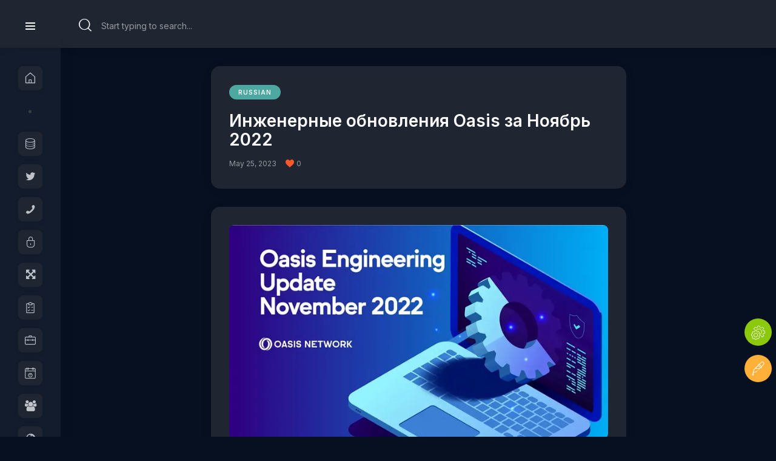

--- FILE ---
content_type: text/html; charset=UTF-8
request_url: https://oasisrose.garden/%D0%B8%D0%BD%D0%B6%D0%B5%D0%BD%D0%B5%D1%80%D0%BD%D1%8B%D0%B5-%D0%BE%D0%B1%D0%BD%D0%BE%D0%B2%D0%BB%D0%B5%D0%BD%D0%B8%D1%8F-oasis-%D0%B7%D0%B0-%D0%BD%D0%BE%D1%8F%D0%B1%D1%80%D1%8C-2022/
body_size: 22103
content:
<!DOCTYPE html>
<html lang="en-US" class="no-js scheme_dark">

<head>
				<meta charset="UTF-8">
					<meta name="viewport" content="width=device-width, initial-scale=1">
		<meta name="format-detection" content="telephone=no">
		<link rel="profile" href="//gmpg.org/xfn/11">
		<title>Инженерные обновления Oasis за Ноябрь 2022 &#8211; Oasis Community Garden</title>
<meta name='robots' content='max-image-preview:large' />
<link rel='dns-prefetch' href='//fonts.googleapis.com' />
<link rel="alternate" type="application/rss+xml" title="Oasis Community Garden &raquo; Feed" href="https://oasisrose.garden/feed/" />
<link rel="alternate" type="application/rss+xml" title="Oasis Community Garden &raquo; Comments Feed" href="https://oasisrose.garden/comments/feed/" />
<link rel="alternate" type="text/calendar" title="Oasis Community Garden &raquo; iCal Feed" href="https://oasisrose.garden/events/?ical=1" />
<link rel="alternate" title="oEmbed (JSON)" type="application/json+oembed" href="https://oasisrose.garden/wp-json/oembed/1.0/embed?url=https%3A%2F%2Foasisrose.garden%2F%25d0%25b8%25d0%25bd%25d0%25b6%25d0%25b5%25d0%25bd%25d0%25b5%25d1%2580%25d0%25bd%25d1%258b%25d0%25b5-%25d0%25be%25d0%25b1%25d0%25bd%25d0%25be%25d0%25b2%25d0%25bb%25d0%25b5%25d0%25bd%25d0%25b8%25d1%258f-oasis-%25d0%25b7%25d0%25b0-%25d0%25bd%25d0%25be%25d1%258f%25d0%25b1%25d1%2580%25d1%258c-2022%2F" />
<link rel="alternate" title="oEmbed (XML)" type="text/xml+oembed" href="https://oasisrose.garden/wp-json/oembed/1.0/embed?url=https%3A%2F%2Foasisrose.garden%2F%25d0%25b8%25d0%25bd%25d0%25b6%25d0%25b5%25d0%25bd%25d0%25b5%25d1%2580%25d0%25bd%25d1%258b%25d0%25b5-%25d0%25be%25d0%25b1%25d0%25bd%25d0%25be%25d0%25b2%25d0%25bb%25d0%25b5%25d0%25bd%25d0%25b8%25d1%258f-oasis-%25d0%25b7%25d0%25b0-%25d0%25bd%25d0%25be%25d1%258f%25d0%25b1%25d1%2580%25d1%258c-2022%2F&#038;format=xml" />
			<meta property="og:type" content="article" />
			<meta property="og:url" content="https://oasisrose.garden/%d0%b8%d0%bd%d0%b6%d0%b5%d0%bd%d0%b5%d1%80%d0%bd%d1%8b%d0%b5-%d0%be%d0%b1%d0%bd%d0%be%d0%b2%d0%bb%d0%b5%d0%bd%d0%b8%d1%8f-oasis-%d0%b7%d0%b0-%d0%bd%d0%be%d1%8f%d0%b1%d1%80%d1%8c-2022/" />
			<meta property="og:title" content="Инженерные обновления Oasis за Ноябрь 2022" />
			<meta property="og:description" content="




Эта публикация является переводом, сделанным одним из послов Oasis. Мы проводим строгие проверки для точности переводов, но в них всё же могут попадаться ошибки или несоответствия. Oasis не несет ответственности за точность или надежность перевода. Оригинальную статью вы можете прочитать&nbsp;по ссылке.



Команда инженеров представляет новости о проделанной работе



Продолжение работы над Oasis Wallet — Web версией" />  
			<style id='wp-img-auto-sizes-contain-inline-css'>
img:is([sizes=auto i],[sizes^="auto," i]){contain-intrinsic-size:3000px 1500px}
/*# sourceURL=wp-img-auto-sizes-contain-inline-css */
</style>
<link property="stylesheet" rel='stylesheet' id='litespeed-cache-dummy-css' href='https://oasisrose.garden/wp-content/plugins/litespeed-cache/assets/css/litespeed-dummy.css' media='all' />
<link property="stylesheet" rel='stylesheet' id='trx_addons-icons-css' href='https://oasisrose.garden/wp-content/plugins/trx_addons/css/font-icons/css/trx_addons_icons.css' media='all' />
<link property="stylesheet" rel='stylesheet' id='anesta-font-google_fonts-css' href='https://fonts.googleapis.com/css2?family=Inter:wght@400;500;600;700&#038;subset=latin,latin-ext&#038;display=swap' media='all' />
<link property="stylesheet" rel='stylesheet' id='anesta-fontello-css' href='https://oasisrose.garden/wp-content/themes/anesta/skins/default/css/font-icons/css/fontello.css' media='all' />
<link property="stylesheet" rel='stylesheet' id='wp-block-library-css' href='https://oasisrose.garden/wp-includes/css/dist/block-library/style.min.css' media='all' />
<style id='wp-block-image-inline-css'>
.wp-block-image>a,.wp-block-image>figure>a{display:inline-block}.wp-block-image img{box-sizing:border-box;height:auto;max-width:100%;vertical-align:bottom}@media not (prefers-reduced-motion){.wp-block-image img.hide{visibility:hidden}.wp-block-image img.show{animation:show-content-image .4s}}.wp-block-image[style*=border-radius] img,.wp-block-image[style*=border-radius]>a{border-radius:inherit}.wp-block-image.has-custom-border img{box-sizing:border-box}.wp-block-image.aligncenter{text-align:center}.wp-block-image.alignfull>a,.wp-block-image.alignwide>a{width:100%}.wp-block-image.alignfull img,.wp-block-image.alignwide img{height:auto;width:100%}.wp-block-image .aligncenter,.wp-block-image .alignleft,.wp-block-image .alignright,.wp-block-image.aligncenter,.wp-block-image.alignleft,.wp-block-image.alignright{display:table}.wp-block-image .aligncenter>figcaption,.wp-block-image .alignleft>figcaption,.wp-block-image .alignright>figcaption,.wp-block-image.aligncenter>figcaption,.wp-block-image.alignleft>figcaption,.wp-block-image.alignright>figcaption{caption-side:bottom;display:table-caption}.wp-block-image .alignleft{float:left;margin:.5em 1em .5em 0}.wp-block-image .alignright{float:right;margin:.5em 0 .5em 1em}.wp-block-image .aligncenter{margin-left:auto;margin-right:auto}.wp-block-image :where(figcaption){margin-bottom:1em;margin-top:.5em}.wp-block-image.is-style-circle-mask img{border-radius:9999px}@supports ((-webkit-mask-image:none) or (mask-image:none)) or (-webkit-mask-image:none){.wp-block-image.is-style-circle-mask img{border-radius:0;-webkit-mask-image:url('data:image/svg+xml;utf8,<svg viewBox="0 0 100 100" xmlns="http://www.w3.org/2000/svg"><circle cx="50" cy="50" r="50"/></svg>');mask-image:url('data:image/svg+xml;utf8,<svg viewBox="0 0 100 100" xmlns="http://www.w3.org/2000/svg"><circle cx="50" cy="50" r="50"/></svg>');mask-mode:alpha;-webkit-mask-position:center;mask-position:center;-webkit-mask-repeat:no-repeat;mask-repeat:no-repeat;-webkit-mask-size:contain;mask-size:contain}}:root :where(.wp-block-image.is-style-rounded img,.wp-block-image .is-style-rounded img){border-radius:9999px}.wp-block-image figure{margin:0}.wp-lightbox-container{display:flex;flex-direction:column;position:relative}.wp-lightbox-container img{cursor:zoom-in}.wp-lightbox-container img:hover+button{opacity:1}.wp-lightbox-container button{align-items:center;backdrop-filter:blur(16px) saturate(180%);background-color:#5a5a5a40;border:none;border-radius:4px;cursor:zoom-in;display:flex;height:20px;justify-content:center;opacity:0;padding:0;position:absolute;right:16px;text-align:center;top:16px;width:20px;z-index:100}@media not (prefers-reduced-motion){.wp-lightbox-container button{transition:opacity .2s ease}}.wp-lightbox-container button:focus-visible{outline:3px auto #5a5a5a40;outline:3px auto -webkit-focus-ring-color;outline-offset:3px}.wp-lightbox-container button:hover{cursor:pointer;opacity:1}.wp-lightbox-container button:focus{opacity:1}.wp-lightbox-container button:focus,.wp-lightbox-container button:hover,.wp-lightbox-container button:not(:hover):not(:active):not(.has-background){background-color:#5a5a5a40;border:none}.wp-lightbox-overlay{box-sizing:border-box;cursor:zoom-out;height:100vh;left:0;overflow:hidden;position:fixed;top:0;visibility:hidden;width:100%;z-index:100000}.wp-lightbox-overlay .close-button{align-items:center;cursor:pointer;display:flex;justify-content:center;min-height:40px;min-width:40px;padding:0;position:absolute;right:calc(env(safe-area-inset-right) + 16px);top:calc(env(safe-area-inset-top) + 16px);z-index:5000000}.wp-lightbox-overlay .close-button:focus,.wp-lightbox-overlay .close-button:hover,.wp-lightbox-overlay .close-button:not(:hover):not(:active):not(.has-background){background:none;border:none}.wp-lightbox-overlay .lightbox-image-container{height:var(--wp--lightbox-container-height);left:50%;overflow:hidden;position:absolute;top:50%;transform:translate(-50%,-50%);transform-origin:top left;width:var(--wp--lightbox-container-width);z-index:9999999999}.wp-lightbox-overlay .wp-block-image{align-items:center;box-sizing:border-box;display:flex;height:100%;justify-content:center;margin:0;position:relative;transform-origin:0 0;width:100%;z-index:3000000}.wp-lightbox-overlay .wp-block-image img{height:var(--wp--lightbox-image-height);min-height:var(--wp--lightbox-image-height);min-width:var(--wp--lightbox-image-width);width:var(--wp--lightbox-image-width)}.wp-lightbox-overlay .wp-block-image figcaption{display:none}.wp-lightbox-overlay button{background:none;border:none}.wp-lightbox-overlay .scrim{background-color:#fff;height:100%;opacity:.9;position:absolute;width:100%;z-index:2000000}.wp-lightbox-overlay.active{visibility:visible}@media not (prefers-reduced-motion){.wp-lightbox-overlay.active{animation:turn-on-visibility .25s both}.wp-lightbox-overlay.active img{animation:turn-on-visibility .35s both}.wp-lightbox-overlay.show-closing-animation:not(.active){animation:turn-off-visibility .35s both}.wp-lightbox-overlay.show-closing-animation:not(.active) img{animation:turn-off-visibility .25s both}.wp-lightbox-overlay.zoom.active{animation:none;opacity:1;visibility:visible}.wp-lightbox-overlay.zoom.active .lightbox-image-container{animation:lightbox-zoom-in .4s}.wp-lightbox-overlay.zoom.active .lightbox-image-container img{animation:none}.wp-lightbox-overlay.zoom.active .scrim{animation:turn-on-visibility .4s forwards}.wp-lightbox-overlay.zoom.show-closing-animation:not(.active){animation:none}.wp-lightbox-overlay.zoom.show-closing-animation:not(.active) .lightbox-image-container{animation:lightbox-zoom-out .4s}.wp-lightbox-overlay.zoom.show-closing-animation:not(.active) .lightbox-image-container img{animation:none}.wp-lightbox-overlay.zoom.show-closing-animation:not(.active) .scrim{animation:turn-off-visibility .4s forwards}}@keyframes show-content-image{0%{visibility:hidden}99%{visibility:hidden}to{visibility:visible}}@keyframes turn-on-visibility{0%{opacity:0}to{opacity:1}}@keyframes turn-off-visibility{0%{opacity:1;visibility:visible}99%{opacity:0;visibility:visible}to{opacity:0;visibility:hidden}}@keyframes lightbox-zoom-in{0%{transform:translate(calc((-100vw + var(--wp--lightbox-scrollbar-width))/2 + var(--wp--lightbox-initial-left-position)),calc(-50vh + var(--wp--lightbox-initial-top-position))) scale(var(--wp--lightbox-scale))}to{transform:translate(-50%,-50%) scale(1)}}@keyframes lightbox-zoom-out{0%{transform:translate(-50%,-50%) scale(1);visibility:visible}99%{visibility:visible}to{transform:translate(calc((-100vw + var(--wp--lightbox-scrollbar-width))/2 + var(--wp--lightbox-initial-left-position)),calc(-50vh + var(--wp--lightbox-initial-top-position))) scale(var(--wp--lightbox-scale));visibility:hidden}}
/*# sourceURL=https://oasisrose.garden/wp-includes/blocks/image/style.min.css */
</style>
<style id='wp-block-paragraph-inline-css'>
.is-small-text{font-size:.875em}.is-regular-text{font-size:1em}.is-large-text{font-size:2.25em}.is-larger-text{font-size:3em}.has-drop-cap:not(:focus):first-letter{float:left;font-size:8.4em;font-style:normal;font-weight:100;line-height:.68;margin:.05em .1em 0 0;text-transform:uppercase}body.rtl .has-drop-cap:not(:focus):first-letter{float:none;margin-left:.1em}p.has-drop-cap.has-background{overflow:hidden}:root :where(p.has-background){padding:1.25em 2.375em}:where(p.has-text-color:not(.has-link-color)) a{color:inherit}p.has-text-align-left[style*="writing-mode:vertical-lr"],p.has-text-align-right[style*="writing-mode:vertical-rl"]{rotate:180deg}
/*# sourceURL=https://oasisrose.garden/wp-includes/blocks/paragraph/style.min.css */
</style>
<style id='global-styles-inline-css'>
:root{--wp--preset--aspect-ratio--square: 1;--wp--preset--aspect-ratio--4-3: 4/3;--wp--preset--aspect-ratio--3-4: 3/4;--wp--preset--aspect-ratio--3-2: 3/2;--wp--preset--aspect-ratio--2-3: 2/3;--wp--preset--aspect-ratio--16-9: 16/9;--wp--preset--aspect-ratio--9-16: 9/16;--wp--preset--color--black: #000000;--wp--preset--color--cyan-bluish-gray: #abb8c3;--wp--preset--color--white: #ffffff;--wp--preset--color--pale-pink: #f78da7;--wp--preset--color--vivid-red: #cf2e2e;--wp--preset--color--luminous-vivid-orange: #ff6900;--wp--preset--color--luminous-vivid-amber: #fcb900;--wp--preset--color--light-green-cyan: #7bdcb5;--wp--preset--color--vivid-green-cyan: #00d084;--wp--preset--color--pale-cyan-blue: #8ed1fc;--wp--preset--color--vivid-cyan-blue: #0693e3;--wp--preset--color--vivid-purple: #9b51e0;--wp--preset--color--content-bg: #1f2632;--wp--preset--color--navigate-bg: #181f2d;--wp--preset--color--menu-bg: #131c2c;--wp--preset--color--bg-color: #071021;--wp--preset--color--bd-color: #383c43;--wp--preset--color--text-dark: #fcfcfc;--wp--preset--color--text-light: #96999f;--wp--preset--gradient--vivid-cyan-blue-to-vivid-purple: linear-gradient(135deg,rgb(6,147,227) 0%,rgb(155,81,224) 100%);--wp--preset--gradient--light-green-cyan-to-vivid-green-cyan: linear-gradient(135deg,rgb(122,220,180) 0%,rgb(0,208,130) 100%);--wp--preset--gradient--luminous-vivid-amber-to-luminous-vivid-orange: linear-gradient(135deg,rgb(252,185,0) 0%,rgb(255,105,0) 100%);--wp--preset--gradient--luminous-vivid-orange-to-vivid-red: linear-gradient(135deg,rgb(255,105,0) 0%,rgb(207,46,46) 100%);--wp--preset--gradient--very-light-gray-to-cyan-bluish-gray: linear-gradient(135deg,rgb(238,238,238) 0%,rgb(169,184,195) 100%);--wp--preset--gradient--cool-to-warm-spectrum: linear-gradient(135deg,rgb(74,234,220) 0%,rgb(151,120,209) 20%,rgb(207,42,186) 40%,rgb(238,44,130) 60%,rgb(251,105,98) 80%,rgb(254,248,76) 100%);--wp--preset--gradient--blush-light-purple: linear-gradient(135deg,rgb(255,206,236) 0%,rgb(152,150,240) 100%);--wp--preset--gradient--blush-bordeaux: linear-gradient(135deg,rgb(254,205,165) 0%,rgb(254,45,45) 50%,rgb(107,0,62) 100%);--wp--preset--gradient--luminous-dusk: linear-gradient(135deg,rgb(255,203,112) 0%,rgb(199,81,192) 50%,rgb(65,88,208) 100%);--wp--preset--gradient--pale-ocean: linear-gradient(135deg,rgb(255,245,203) 0%,rgb(182,227,212) 50%,rgb(51,167,181) 100%);--wp--preset--gradient--electric-grass: linear-gradient(135deg,rgb(202,248,128) 0%,rgb(113,206,126) 100%);--wp--preset--gradient--midnight: linear-gradient(135deg,rgb(2,3,129) 0%,rgb(40,116,252) 100%);--wp--preset--font-size--small: 13px;--wp--preset--font-size--medium: 20px;--wp--preset--font-size--large: 36px;--wp--preset--font-size--x-large: 42px;--wp--preset--spacing--20: 0.44rem;--wp--preset--spacing--30: 0.67rem;--wp--preset--spacing--40: 1rem;--wp--preset--spacing--50: 1.5rem;--wp--preset--spacing--60: 2.25rem;--wp--preset--spacing--70: 3.38rem;--wp--preset--spacing--80: 5.06rem;--wp--preset--shadow--natural: 6px 6px 9px rgba(0, 0, 0, 0.2);--wp--preset--shadow--deep: 12px 12px 50px rgba(0, 0, 0, 0.4);--wp--preset--shadow--sharp: 6px 6px 0px rgba(0, 0, 0, 0.2);--wp--preset--shadow--outlined: 6px 6px 0px -3px rgb(255, 255, 255), 6px 6px rgb(0, 0, 0);--wp--preset--shadow--crisp: 6px 6px 0px rgb(0, 0, 0);}:where(.is-layout-flex){gap: 0.5em;}:where(.is-layout-grid){gap: 0.5em;}body .is-layout-flex{display: flex;}.is-layout-flex{flex-wrap: wrap;align-items: center;}.is-layout-flex > :is(*, div){margin: 0;}body .is-layout-grid{display: grid;}.is-layout-grid > :is(*, div){margin: 0;}:where(.wp-block-columns.is-layout-flex){gap: 2em;}:where(.wp-block-columns.is-layout-grid){gap: 2em;}:where(.wp-block-post-template.is-layout-flex){gap: 1.25em;}:where(.wp-block-post-template.is-layout-grid){gap: 1.25em;}.has-black-color{color: var(--wp--preset--color--black) !important;}.has-cyan-bluish-gray-color{color: var(--wp--preset--color--cyan-bluish-gray) !important;}.has-white-color{color: var(--wp--preset--color--white) !important;}.has-pale-pink-color{color: var(--wp--preset--color--pale-pink) !important;}.has-vivid-red-color{color: var(--wp--preset--color--vivid-red) !important;}.has-luminous-vivid-orange-color{color: var(--wp--preset--color--luminous-vivid-orange) !important;}.has-luminous-vivid-amber-color{color: var(--wp--preset--color--luminous-vivid-amber) !important;}.has-light-green-cyan-color{color: var(--wp--preset--color--light-green-cyan) !important;}.has-vivid-green-cyan-color{color: var(--wp--preset--color--vivid-green-cyan) !important;}.has-pale-cyan-blue-color{color: var(--wp--preset--color--pale-cyan-blue) !important;}.has-vivid-cyan-blue-color{color: var(--wp--preset--color--vivid-cyan-blue) !important;}.has-vivid-purple-color{color: var(--wp--preset--color--vivid-purple) !important;}.has-black-background-color{background-color: var(--wp--preset--color--black) !important;}.has-cyan-bluish-gray-background-color{background-color: var(--wp--preset--color--cyan-bluish-gray) !important;}.has-white-background-color{background-color: var(--wp--preset--color--white) !important;}.has-pale-pink-background-color{background-color: var(--wp--preset--color--pale-pink) !important;}.has-vivid-red-background-color{background-color: var(--wp--preset--color--vivid-red) !important;}.has-luminous-vivid-orange-background-color{background-color: var(--wp--preset--color--luminous-vivid-orange) !important;}.has-luminous-vivid-amber-background-color{background-color: var(--wp--preset--color--luminous-vivid-amber) !important;}.has-light-green-cyan-background-color{background-color: var(--wp--preset--color--light-green-cyan) !important;}.has-vivid-green-cyan-background-color{background-color: var(--wp--preset--color--vivid-green-cyan) !important;}.has-pale-cyan-blue-background-color{background-color: var(--wp--preset--color--pale-cyan-blue) !important;}.has-vivid-cyan-blue-background-color{background-color: var(--wp--preset--color--vivid-cyan-blue) !important;}.has-vivid-purple-background-color{background-color: var(--wp--preset--color--vivid-purple) !important;}.has-black-border-color{border-color: var(--wp--preset--color--black) !important;}.has-cyan-bluish-gray-border-color{border-color: var(--wp--preset--color--cyan-bluish-gray) !important;}.has-white-border-color{border-color: var(--wp--preset--color--white) !important;}.has-pale-pink-border-color{border-color: var(--wp--preset--color--pale-pink) !important;}.has-vivid-red-border-color{border-color: var(--wp--preset--color--vivid-red) !important;}.has-luminous-vivid-orange-border-color{border-color: var(--wp--preset--color--luminous-vivid-orange) !important;}.has-luminous-vivid-amber-border-color{border-color: var(--wp--preset--color--luminous-vivid-amber) !important;}.has-light-green-cyan-border-color{border-color: var(--wp--preset--color--light-green-cyan) !important;}.has-vivid-green-cyan-border-color{border-color: var(--wp--preset--color--vivid-green-cyan) !important;}.has-pale-cyan-blue-border-color{border-color: var(--wp--preset--color--pale-cyan-blue) !important;}.has-vivid-cyan-blue-border-color{border-color: var(--wp--preset--color--vivid-cyan-blue) !important;}.has-vivid-purple-border-color{border-color: var(--wp--preset--color--vivid-purple) !important;}.has-vivid-cyan-blue-to-vivid-purple-gradient-background{background: var(--wp--preset--gradient--vivid-cyan-blue-to-vivid-purple) !important;}.has-light-green-cyan-to-vivid-green-cyan-gradient-background{background: var(--wp--preset--gradient--light-green-cyan-to-vivid-green-cyan) !important;}.has-luminous-vivid-amber-to-luminous-vivid-orange-gradient-background{background: var(--wp--preset--gradient--luminous-vivid-amber-to-luminous-vivid-orange) !important;}.has-luminous-vivid-orange-to-vivid-red-gradient-background{background: var(--wp--preset--gradient--luminous-vivid-orange-to-vivid-red) !important;}.has-very-light-gray-to-cyan-bluish-gray-gradient-background{background: var(--wp--preset--gradient--very-light-gray-to-cyan-bluish-gray) !important;}.has-cool-to-warm-spectrum-gradient-background{background: var(--wp--preset--gradient--cool-to-warm-spectrum) !important;}.has-blush-light-purple-gradient-background{background: var(--wp--preset--gradient--blush-light-purple) !important;}.has-blush-bordeaux-gradient-background{background: var(--wp--preset--gradient--blush-bordeaux) !important;}.has-luminous-dusk-gradient-background{background: var(--wp--preset--gradient--luminous-dusk) !important;}.has-pale-ocean-gradient-background{background: var(--wp--preset--gradient--pale-ocean) !important;}.has-electric-grass-gradient-background{background: var(--wp--preset--gradient--electric-grass) !important;}.has-midnight-gradient-background{background: var(--wp--preset--gradient--midnight) !important;}.has-small-font-size{font-size: var(--wp--preset--font-size--small) !important;}.has-medium-font-size{font-size: var(--wp--preset--font-size--medium) !important;}.has-large-font-size{font-size: var(--wp--preset--font-size--large) !important;}.has-x-large-font-size{font-size: var(--wp--preset--font-size--x-large) !important;}
/*# sourceURL=global-styles-inline-css */
</style>

<style id='classic-theme-styles-inline-css'>
/*! This file is auto-generated */
.wp-block-button__link{color:#fff;background-color:#32373c;border-radius:9999px;box-shadow:none;text-decoration:none;padding:calc(.667em + 2px) calc(1.333em + 2px);font-size:1.125em}.wp-block-file__button{background:#32373c;color:#fff;text-decoration:none}
/*# sourceURL=/wp-includes/css/classic-themes.min.css */
</style>

<link property="stylesheet" rel='stylesheet' id='inline-spoilers-css-css' href='https://oasisrose.garden/wp-content/plugins/inline-spoilers/build/style-index.css' media='all' />
<link property="stylesheet" rel='stylesheet' id='magnific-popup-css' href='https://oasisrose.garden/wp-content/plugins/trx_addons/js/magnific/magnific-popup.min.css' media='all' />

<link property="stylesheet" rel='stylesheet' id='learndash_quiz_front_css-css' href='//oasisrose.garden/wp-content/plugins/sfwd-lms/themes/legacy/templates/learndash_quiz_front.min.css' media='all' />
<link property="stylesheet" rel='stylesheet' id='jquery-dropdown-css-css' href='//oasisrose.garden/wp-content/plugins/sfwd-lms/assets/css/jquery.dropdown.min.css' media='all' />
<link property="stylesheet" rel='stylesheet' id='learndash_lesson_video-css' href='//oasisrose.garden/wp-content/plugins/sfwd-lms/themes/legacy/templates/learndash_lesson_video.min.css' media='all' />
<link property="stylesheet" rel='stylesheet' id='learndash-front-css' href='//oasisrose.garden/wp-content/plugins/sfwd-lms/themes/ld30/assets/css/learndash.min.css' media='all' />
<link property="stylesheet" rel='stylesheet' id='trx_addons-css' href='https://oasisrose.garden/wp-content/plugins/trx_addons/css/__styles.css' media='all' />
<link property="stylesheet" rel='stylesheet' id='trx_addons-animations-css' href='https://oasisrose.garden/wp-content/plugins/trx_addons/css/trx_addons.animations.css' media='all' />
<link property="stylesheet" rel='stylesheet' id='elementor-icons-css' href='https://oasisrose.garden/wp-content/plugins/elementor/assets/lib/eicons/css/elementor-icons.min.css' media='all' />
<link property="stylesheet" rel='stylesheet' id='elementor-frontend-css' href='https://oasisrose.garden/wp-content/uploads/elementor/css/custom-frontend.min.css' media='all' />
<link property="stylesheet" rel='stylesheet' id='elementor-post-141-css' href='https://oasisrose.garden/wp-content/uploads/elementor/css/post-141.css' media='all' />
<link property="stylesheet" rel='stylesheet' id='elementor-gf-roboto-css' href='https://fonts.googleapis.com/css?family=Roboto:100,100italic,200,200italic,300,300italic,400,400italic,500,500italic,600,600italic,700,700italic,800,800italic,900,900italic&#038;display=block' media='all' />
<link property="stylesheet" rel='stylesheet' id='elementor-gf-robotoslab-css' href='https://fonts.googleapis.com/css?family=Roboto+Slab:100,100italic,200,200italic,300,300italic,400,400italic,500,500italic,600,600italic,700,700italic,800,800italic,900,900italic&#038;display=block' media='all' />
<link property="stylesheet" rel='stylesheet' id='anesta-style-css' href='https://oasisrose.garden/wp-content/themes/anesta/style.css' media='all' />
<link property="stylesheet" rel='stylesheet' id='mediaelement-css' href='https://oasisrose.garden/wp-includes/js/mediaelement/mediaelementplayer-legacy.min.css' media='all' />
<link property="stylesheet" rel='stylesheet' id='wp-mediaelement-css' href='https://oasisrose.garden/wp-includes/js/mediaelement/wp-mediaelement.min.css' media='all' />
<link property="stylesheet" rel='stylesheet' id='anesta-single-css' href='https://oasisrose.garden/wp-content/themes/anesta/skins/default/css/__single.css' media='all' />
<link property="stylesheet" rel='stylesheet' id='anesta-plugins-css' href='https://oasisrose.garden/wp-content/themes/anesta/skins/default/css/__plugins.css' media='all' />
<link property="stylesheet" rel='stylesheet' id='anesta-custom-css' href='https://oasisrose.garden/wp-content/themes/anesta/skins/default/css/__custom.css' media='all' />
<style id='anesta-skin-custom-inline-css'>

		:root {
			--theme-var-page_width: 1470px;
		}
/*# sourceURL=anesta-skin-custom-inline-css */
</style>
<link property="stylesheet" rel='stylesheet' id='trx_addons-responsive-css' href='https://oasisrose.garden/wp-content/plugins/trx_addons/css/__responsive.css' media='(max-width:1439px)' />
<link property="stylesheet" rel='stylesheet' id='anesta-responsive-css' href='https://oasisrose.garden/wp-content/themes/anesta/skins/default/css/__responsive.css' media='(max-width:1679px)' />
<link property="stylesheet" rel='stylesheet' id='anesta-single-responsive-css' href='https://oasisrose.garden/wp-content/themes/anesta/skins/default/css/__single-responsive.css' media='(max-width:1679px)' />
<script src="https://oasisrose.garden/wp-includes/js/jquery/jquery.min.js" id="jquery-core-js"></script>
<script src="https://oasisrose.garden/wp-includes/js/jquery/jquery-migrate.min.js" id="jquery-migrate-js"></script>
<link rel="https://api.w.org/" href="https://oasisrose.garden/wp-json/" /><link rel="alternate" title="JSON" type="application/json" href="https://oasisrose.garden/wp-json/wp/v2/posts/11959" /><link rel="EditURI" type="application/rsd+xml" title="RSD" href="https://oasisrose.garden/xmlrpc.php?rsd" />
<meta name="generator" content="WordPress 6.9" />
<link rel="canonical" href="https://oasisrose.garden/%d0%b8%d0%bd%d0%b6%d0%b5%d0%bd%d0%b5%d1%80%d0%bd%d1%8b%d0%b5-%d0%be%d0%b1%d0%bd%d0%be%d0%b2%d0%bb%d0%b5%d0%bd%d0%b8%d1%8f-oasis-%d0%b7%d0%b0-%d0%bd%d0%be%d1%8f%d0%b1%d1%80%d1%8c-2022/" />
<link rel='shortlink' href='https://oasisrose.garden/?p=11959' />
			<style type="text/css">
			<!--
				#page_preloader {
					background-color: #ffffff !important;				}
			-->
			</style>
			    
    <script type="text/javascript">
        var ajaxurl = 'https://oasisrose.garden/wp-admin/admin-ajax.php';
    </script>
<meta name="tec-api-version" content="v1"><meta name="tec-api-origin" content="https://oasisrose.garden"><link rel="alternate" href="https://oasisrose.garden/wp-json/tribe/events/v1/" /><!-- Analytics by WP Statistics v14.2 - https://wp-statistics.com/ -->
<meta name="generator" content="Elementor 3.33.2; features: additional_custom_breakpoints; settings: css_print_method-external, google_font-enabled, font_display-block">
			<style>
				.e-con.e-parent:nth-of-type(n+4):not(.e-lazyloaded):not(.e-no-lazyload),
				.e-con.e-parent:nth-of-type(n+4):not(.e-lazyloaded):not(.e-no-lazyload) * {
					background-image: none !important;
				}
				@media screen and (max-height: 1024px) {
					.e-con.e-parent:nth-of-type(n+3):not(.e-lazyloaded):not(.e-no-lazyload),
					.e-con.e-parent:nth-of-type(n+3):not(.e-lazyloaded):not(.e-no-lazyload) * {
						background-image: none !important;
					}
				}
				@media screen and (max-height: 640px) {
					.e-con.e-parent:nth-of-type(n+2):not(.e-lazyloaded):not(.e-no-lazyload),
					.e-con.e-parent:nth-of-type(n+2):not(.e-lazyloaded):not(.e-no-lazyload) * {
						background-image: none !important;
					}
				}
			</style>
			<link rel="icon" href="https://oasisrose.garden/wp-content/uploads/2024/04/cropped-Rose-Garden-Old-White@2x-32x32.png" sizes="32x32" />
<link rel="icon" href="https://oasisrose.garden/wp-content/uploads/2024/04/cropped-Rose-Garden-Old-White@2x-192x192.png" sizes="192x192" />
<link rel="apple-touch-icon" href="https://oasisrose.garden/wp-content/uploads/2024/04/cropped-Rose-Garden-Old-White@2x-180x180.png" />
<meta name="msapplication-TileImage" content="https://oasisrose.garden/wp-content/uploads/2024/04/cropped-Rose-Garden-Old-White@2x-270x270.png" />
		<style id="wp-custom-css">
			.elementor [data-id="559c821"] {height: 79px !important;}
.search_wrap, [class*="sc_layouts_row_type_"] .search_wrap {top: 13px;}		</style>
		<link property="stylesheet" rel='stylesheet' id='elementor-post-3160-css' href='https://oasisrose.garden/wp-content/uploads/elementor/css/post-3160.css' media='all' />
<link property="stylesheet" rel='stylesheet' id='elementor-post-5327-css' href='https://oasisrose.garden/wp-content/uploads/elementor/css/post-5327.css' media='all' />
<link property="stylesheet" rel='stylesheet' id='widget-spacer-css' href='https://oasisrose.garden/wp-content/plugins/elementor/assets/css/widget-spacer.min.css' media='all' />
<link property="stylesheet" rel='stylesheet' id='anesta-sfwd-lms-css' href='https://oasisrose.garden/wp-content/themes/anesta/skins/default/plugins/sfwd-lms/sfwd-lms.css' media='all' />
<link property="stylesheet" rel='stylesheet' id='anesta-sfwd-lms-responsive-css' href='https://oasisrose.garden/wp-content/themes/anesta/skins/default/plugins/sfwd-lms/sfwd-lms-responsive.css' media='(max-width:1679px)' />
<link property="stylesheet" rel='stylesheet' id='trx_addons-sc_content-css' href='https://oasisrose.garden/wp-content/plugins/trx_addons/components/shortcodes/content/content.css' media='all' />
<link property="stylesheet" rel='stylesheet' id='trx_addons-sc_content-responsive-css' href='https://oasisrose.garden/wp-content/plugins/trx_addons/components/shortcodes/content/content.responsive.css' media='(max-width:1439px)' />

<style type="text/css" id="trx_addons-inline-styles-inline-css">.nav-links-single.nav-links-with-thumbs .nav-links .nav-previous a { padding-left: 0; }.post-navigation .nav-previous a .nav-arrow { display: none !important; background-color: rgba(128,128,128,0.05); border: 1px solid rgba(128,128,128,0.1); }.post-navigation .nav-previous a .nav-arrow:after { top: 0; opacity: 1; }.nav-links-single.nav-links-with-thumbs .nav-links .nav-next a { padding-right: 0; }.post-navigation .nav-next a .nav-arrow { display: none !important; background-color: rgba(128,128,128,0.05); border: 1px solid rgba(128,128,128,0.1); }.post-navigation .nav-next a .nav-arrow:after { top: 0; opacity: 1; }.custom-logo-link,.sc_layouts_logo{font-size:0.9em}</style></head>

<body class="wp-singular post-template-default single single-post postid-11959 single-format-standard wp-custom-logo wp-theme-anesta preloader allow_lazy_load tribe-no-js skin_default page_content_blocks  show_page_title debug_off scheme_dark blog_mode_post body_style_wide is_single single_style_style-1 sidebar_hide normal_content trx_addons_present header_type_custom header_style_header-custom-3160 header_position_default menu_side_left menu_side_present no_layout fixed_blocks_sticky anesta elementor-default elementor-kit-141">

	<div id="page_preloader"><div class="preloader_wrap preloader_square"><div class="preloader_square1"></div><div class="preloader_square2"></div></div></div>
	<div class="body_wrap" >

		
		<div class="page_wrap" >

			
							<a class="anesta_skip_link skip_to_content_link" href="#content_skip_link_anchor" tabindex="1">Skip to content</a>
								<a class="anesta_skip_link skip_to_footer_link" href="#footer_skip_link_anchor" tabindex="1">Skip to footer</a>

				<header class="top_panel top_panel_custom top_panel_custom_3160 top_panel_custom_header				 without_bg_image">
			<div data-elementor-type="cpt_layouts" data-elementor-id="3160" class="elementor elementor-3160">
						<section class="elementor-section elementor-top-section elementor-element elementor-element-559c821 elementor-section-content-middle sc_layouts_row sc_layouts_row_type_narrow sc_layouts_row_fixed sc_layouts_row_fixed_always elementor-section-boxed elementor-section-height-default elementor-section-height-default sc_fly_static" data-id="559c821" data-element_type="section">
						<div class="elementor-container elementor-column-gap-extended">
					<div class="elementor-column elementor-col-33 elementor-top-column elementor-element elementor-element-595190e sc_layouts_hide_on_mobile sc_inner_width_none sc_content_align_inherit sc_layouts_column_icons_position_left sc_fly_static" data-id="595190e" data-element_type="column">
			<div class="elementor-widget-wrap elementor-element-populated">
						<div class="sc_layouts_item elementor-element elementor-element-2dabc87 sc_layouts_hide_on_mobile sc_fly_static elementor-widget elementor-widget-trx_sc_layouts_search" data-id="2dabc87" data-element_type="widget" data-widget_type="trx_sc_layouts_search.default">
				<div class="elementor-widget-container">
					<div class="sc_layouts_search hide_on_mobile" ><div class="search_wrap search_style_normal layouts_search">
	<div class="search_form_wrap">
		<form role="search" method="get" class="search_form" action="https://oasisrose.garden/">
			<input type="hidden" value="" name="post_types">
			<input type="text" class="search_field" placeholder="Start typing to search..." data-mobile-placeholder="Search" value="" name="s">
			<button type="submit" class="search_submit trx_addons_icon-search" aria-label="Start search"></button>
					</form>
	</div>
	</div></div>				</div>
				</div>
					</div>
		</div>
				<div class="elementor-column elementor-col-66 elementor-top-column elementor-element elementor-element-6175f6b sc_layouts_column_align_right sc_layouts_column sc-mobile_content_align_inherit sc_inner_width_none sc_content_align_inherit sc_layouts_column_icons_position_left sc_fly_static" data-id="6175f6b" data-element_type="column">
			<div class="elementor-widget-wrap elementor-element-populated">
						<div class="sc_layouts_item elementor-element elementor-element-4ca1688 sc_layouts_hide_on_wide sc_layouts_hide_on_desktop sc_layouts_hide_on_notebook sc_layouts_hide_on_tablet sc_fly_static elementor-widget elementor-widget-trx_sc_layouts_search" data-id="4ca1688" data-element_type="widget" data-widget_type="trx_sc_layouts_search.default">
				<div class="elementor-widget-container">
					<div class="sc_layouts_search hide_on_wide hide_on_desktop hide_on_notebook hide_on_tablet" ><div class="search_wrap search_style_fullscreen layouts_search">
	<div class="search_form_wrap">
		<form role="search" method="get" class="search_form" action="https://oasisrose.garden/">
			<input type="hidden" value="" name="post_types">
			<input type="text" class="search_field" placeholder="Start typing to search..." data-mobile-placeholder="Search" value="" name="s">
			<button type="submit" class="search_submit trx_addons_icon-search" aria-label="Start search"></button>
							<a class="search_close trx_addons_icon-delete"></a>
					</form>
	</div>
	</div></div>				</div>
				</div>
					</div>
		</div>
					</div>
		</section>
				</div>
		</header>
<div class="menu_mobile menu_mobile_narrow">
	<div class="menu_mobile_inner">
		<div class="menu_mobile_top_panel">
			<a class="menu_mobile_close theme_button_close" tabindex="0"><span class="theme_button_close_icon"></span></a>
			<a class="sc_layouts_logo" href="https://oasisrose.garden/">
		<img src="https://oasisrose.garden/wp-content/plugins/trx_addons/components/lazy-load/images/placeholder.png" data-trx-lazyload-height style="height: 0; padding-top: 22.170127260549%;" fetchpriority="high" data-trx-lazyload-src="//oasisrose.garden/wp-content/uploads/2024/04/Rose-Garden-Old-White@2x-2.png"  alt="" width="1493" height="331">	</a>
	</div><nav class="menu_mobile_nav_area" itemscope="itemscope" itemtype="https://schema.org/SiteNavigationElement"><ul id="mobile-menu_mobile" class=" menu_mobile_nav"><li id="mobile-menu-item-4937" class="icon-home-3 menu-item menu-item-type-post_type menu-item-object-page menu-item-home menu-item-4937"><a href="https://oasisrose.garden/"><span>Home</span></a></li><li id="mobile-menu-item-555" class="menu-title menu-item menu-item-type-custom menu-item-object-custom menu-item-555"><a href="#"><span>Community</span></a></li><li id="mobile-menu-item-170" class="icon-database-light menu-item menu-item-type-post_type menu-item-object-page menu-item-170"><a href="https://oasisrose.garden/dapps/"><span>Ecosystem dApps</span></a></li><li id="mobile-menu-item-14002" class="icon-twitter menu-item menu-item-type-post_type menu-item-object-page menu-item-14002"><a href="https://oasisrose.garden/x-spaces/"><span>X Spaces</span></a></li><li id="mobile-menu-item-13750" class="icon-phone menu-item menu-item-type-taxonomy menu-item-object-category menu-item-13750"><a href="https://oasisrose.garden/category/ecosystem-calls/"><span>Ecosystem Calls</span></a></li><li id="mobile-menu-item-14211" class="icon-privacy menu-item menu-item-type-custom menu-item-object-custom menu-item-14211"><a target="_blank" href="https://www.youtube.com/@PrivacyNowWeb3/videos"><span>Privacy Now Podcast</span></a></li><li id="mobile-menu-item-13762" class="icon-resize-full-alt menu-item menu-item-type-custom menu-item-object-custom menu-item-13762"><a target="_blank" href="https://forum.oasis.io"><span>Forum</span></a></li><li id="mobile-menu-item-9283" class="icon-shopping-list menu-item menu-item-type-custom menu-item-object-custom menu-item-has-children menu-item-9283"><a href="#"><span>Knowledgebase</span></a>
<ul class="sub-menu"><li id="mobile-menu-item-3159" class="menu-item menu-item-type-post_type menu-item-object-page menu-item-3159"><a href="https://oasisrose.garden/knowledge-base/"><span>Documentation</span></a></li><li id="mobile-menu-item-9268" class="menu-item menu-item-type-post_type menu-item-object-page menu-item-9268"><a href="https://oasisrose.garden/faqs-2/"><span>FAQ</span></a></li></ul>
</li><li id="mobile-menu-item-8943" class="icon-briefcase menu-item menu-item-type-custom menu-item-object-custom menu-item-8943"><a target="_blank" href="https://boards.greenhouse.io/oasisnetwork"><span>Oasis Jobs</span></a></li><li id="mobile-menu-item-2998" class="icon-calendar-2 menu-item menu-item-type-custom menu-item-object-custom menu-item-2998"><a href="https://oasisrose.garden/events/list/"><span>Events</span></a></li><li id="mobile-menu-item-13800" class="icon-users-group menu-item menu-item-type-custom menu-item-object-custom menu-item-13800"><a target="_blank" href="https://oasisprotocol.org/ambassadors"><span>Sentinels Program</span></a></li><li id="mobile-menu-item-9654" class="icon-globe menu-item menu-item-type-post_type menu-item-object-post menu-item-9654"><a href="https://oasisrose.garden/oasis-network-communities/"><span>Regional Communities</span></a></li><li id="mobile-menu-item-9851" class="icon-spin3 menu-item menu-item-type-custom menu-item-object-custom menu-item-has-children menu-item-9851"><a href="#"><span>Regional Translations</span></a>
<ul class="sub-menu"><li id="mobile-menu-item-9840" class="menu-item menu-item-type-taxonomy menu-item-object-category menu-item-9840"><a href="https://oasisrose.garden/category/translations/chinese/"><span>Chinese</span></a></li><li id="mobile-menu-item-9841" class="menu-item menu-item-type-taxonomy menu-item-object-category menu-item-9841"><a href="https://oasisrose.garden/category/translations/filipino/"><span>Filipino</span></a></li><li id="mobile-menu-item-9842" class="menu-item menu-item-type-taxonomy menu-item-object-category menu-item-9842"><a href="https://oasisrose.garden/category/translations/french/"><span>French</span></a></li><li id="mobile-menu-item-9843" class="menu-item menu-item-type-taxonomy menu-item-object-category menu-item-9843"><a href="https://oasisrose.garden/category/translations/german/"><span>German</span></a></li><li id="mobile-menu-item-9844" class="menu-item menu-item-type-taxonomy menu-item-object-category menu-item-9844"><a href="https://oasisrose.garden/category/translations/hindi/"><span>Hindi</span></a></li><li id="mobile-menu-item-9845" class="menu-item menu-item-type-taxonomy menu-item-object-category menu-item-9845"><a href="https://oasisrose.garden/category/translations/indonesian/"><span>Indonesian</span></a></li><li id="mobile-menu-item-9846" class="menu-item menu-item-type-taxonomy menu-item-object-category menu-item-9846"><a href="https://oasisrose.garden/category/translations/korean/"><span>Korean</span></a></li><li id="mobile-menu-item-9847" class="menu-item menu-item-type-taxonomy menu-item-object-category current-post-ancestor current-menu-parent current-post-parent menu-item-9847"><a href="https://oasisrose.garden/category/translations/russian/"><span>Russian</span></a></li><li id="mobile-menu-item-9848" class="menu-item menu-item-type-taxonomy menu-item-object-category menu-item-9848"><a href="https://oasisrose.garden/category/translations/serbian/"><span>Serbian</span></a></li><li id="mobile-menu-item-9849" class="menu-item menu-item-type-taxonomy menu-item-object-category menu-item-9849"><a href="https://oasisrose.garden/category/translations/spanish/"><span>Spanish</span></a></li><li id="mobile-menu-item-9850" class="menu-item menu-item-type-taxonomy menu-item-object-category menu-item-9850"><a href="https://oasisrose.garden/category/translations/turkish/"><span>Turkish</span></a></li></ul>
</li><li id="mobile-menu-item-1546" class="menu-title menu-item menu-item-type-custom menu-item-object-custom menu-item-1546"><a href="#"><span>Oasis Academy</span></a></li><li id="mobile-menu-item-12164" class="icon-graduation-light menu-item menu-item-type-post_type_archive menu-item-object-sfwd-courses menu-item-12164"><a href="https://oasisrose.garden/courses/"><span>Courses</span></a></li><li id="mobile-menu-item-3140" class="menu-title menu-item menu-item-type-custom menu-item-object-custom menu-item-3140"><a href="#"><span>Useful Links</span></a></li><li id="mobile-menu-item-9697" class="icon-user menu-item menu-item-type-custom menu-item-object-custom menu-item-9697"><a target="_blank" href="https://oasisprotocol.org/get-in-touch-with-oasis-bd-team"><span>Contact Us</span></a></li><li id="mobile-menu-item-8890" class="icon-pin menu-item menu-item-type-custom menu-item-object-custom menu-item-8890"><a target="_blank" href="https://rose.supply/"><span>Mainnet Faucet</span></a></li><li id="mobile-menu-item-8927" class="icon-wallet-light menu-item menu-item-type-custom menu-item-object-custom menu-item-8927"><a target="_blank" href="https://wallet.oasisprotocol.org/"><span>Oasis Web Wallet</span></a></li><li id="mobile-menu-item-8928" class="icon-google menu-item menu-item-type-custom menu-item-object-custom menu-item-8928"><a target="_blank" href="https://chrome.google.com/webstore/detail/oasis-wallet/ppdadbejkmjnefldpcdjhnkpbjkikoip"><span>Browser Extension Wallet</span></a></li><li id="mobile-menu-item-8944" class="icon-link-2 menu-item menu-item-type-custom menu-item-object-custom menu-item-8944"><a target="_blank" href="https://www.oasisscan.com/"><span>Consensus Explorer</span></a></li><li id="mobile-menu-item-8945" class="icon-diamond menu-item menu-item-type-custom menu-item-object-custom menu-item-8945"><a target="_blank" href="https://explorer.emerald.oasis.dev/"><span>Emerald Explorer</span></a></li><li id="mobile-menu-item-8946" class="icon-diamond-light menu-item menu-item-type-custom menu-item-object-custom menu-item-8946"><a target="_blank" href="https://explorer.sapphire.oasis.io/"><span>Sapphire Explorer</span></a></li><li id="mobile-menu-item-9105" class="icon-refresh menu-item menu-item-type-custom menu-item-object-custom menu-item-9105"><a target="_blank" href="https://status.oasis.io/"><span>Oasis Status</span></a></li></ul></nav>	</div>
</div>

			
			<div class="page_content_wrap">
								<div class="content_wrap">

					
					<div class="content">
												<a id="content_skip_link_anchor" class="anesta_skip_link_anchor" href="#"></a>
						<article id="post-11959"
	class="post_item_single post_type_post post_format_ post-11959 post type-post status-publish format-standard hentry category-russian">
			<div class="post_header_wrap post_header_wrap_in_content post_header_wrap_style_style-1">
							<div class="post_header post_header_single entry-header">
				<div class="post_meta post_meta_categories"><span class="post_meta_item post_categories cat_sep"><a href="https://oasisrose.garden/category/translations/russian/" rel="category tag">Russian</a></span></div><h1 class="post_title entry-title">Инженерные обновления Oasis за Ноябрь 2022</h1><div class="post_meta post_meta_other"><span class="post_meta_item post_date">May 25, 2023</span> <a href="#" class="post_meta_item post_meta_likes trx_addons_icon-heart-empty enabled" title="Like" data-postid="11959" data-likes="0" data-title-like="Like" data-title-dislike="Dislike"><span class="post_meta_number">0</span></a></div>			</div>
						</div>
				<div class="post_content post_content_single entry-content" itemprop="mainEntityOfPage">
<figure class="wp-block-image size-full"><img src="https://oasisrose.garden/wp-content/plugins/trx_addons/components/lazy-load/images/placeholder.png" data-trx-lazyload-height style="height: 0; padding-top: 56.388888888889%;" decoding="async" width="720" height="406" data-trx-lazyload-src="https://oasisrose.garden/wp-content/uploads/2023/05/image-343.png" alt="" class="wp-image-11960"   /></figure>



<p id="4652"><strong>Эта публикация является переводом, сделанным одним из послов Oasis. Мы проводим строгие проверки для точности переводов, но в них всё же могут попадаться ошибки или несоответствия. Oasis не несет ответственности за точность или надежность перевода. Оригинальную статью вы можете прочитать&nbsp;</strong><a href="https://medium.com/oasis-protocol-project/oasis-engineering-update-november-2022-651a81d91156"><strong>по ссылке</strong></a><strong>.</strong></p>



<p id="5f64"><em>Команда инженеров представляет новости о проделанной работе</em></p>



<p id="6f18">Продолжение работы над Oasis Wallet — Web версией 1.4 выпущенной в прошлом месяце с улучшением в удобстве использования, безопасности и производительности. Также было важное обновление безопасности для браузерного расширения — Oasis Wallet.</p>



<p id="8029">Общее состояние сети остается хорошим, Emerald и Cipher ParaTimes не испытывают простоев и Sapphire ParaTime работает стабильно в Testnet. Emerald зафиксировал дневной пик в 22 594 транзакции 8 ноября, что на 20% больше, чем в октябре.</p>



<p id="ca9d">Есть много других улучшений и исправлений в платформе для разработчиков и на основной платформе, также несколько основных моментов и статистических данных Testnet за ноябрь.</p>



<p id="1229"><em>Читайте более подробно про обновления ниже!</em></p>



<p id="91e0"><strong>Обновления кошелька</strong><br>В ноябре был выпущен новый релиз&nbsp;<a href="https://wallet.oasisprotocol.org/" rel="noreferrer noopener" target="_blank">Oasis Wallet — Web</a>, версия&nbsp;<a href="https://github.com/oasisprotocol/oasis-wallet-web/releases/tag/v1.4" rel="noreferrer noopener" target="_blank">1.4</a>. Были внесены некоторые улучшения в пользовательском интерфейсе, которые улучшили процесс использования, безопасность и производительность. Много работы по рефакторингу внутренней структуры тестирования было проведено, которая теперь использует Playwright для тестов. Не стесняйтесь попробовать новую версию на&nbsp;<a href="https://wallet.oasisprotocol.org/" rel="noreferrer noopener" target="_blank">wallet.oasisprotocol.org</a>! Наиболее заметные дополнения:</p>



<p id="a381">· Несколько счетов, полученные от мнемоники: добавлена пагинация для импорта потока счетов (<a href="https://github.com/oasisprotocol/oasis-wallet-web/pull/1124" rel="noreferrer noopener" target="_blank">#1124</a>,&nbsp;<a href="https://github.com/oasisprotocol/oasis-wallet-web/pull/1142" rel="noreferrer noopener" target="_blank">#1142</a>,&nbsp;<a href="https://github.com/oasisprotocol/oasis-wallet-web/pull/1141" rel="noreferrer noopener" target="_blank">#1141</a>)</p>



<p id="46e6">· Исправление проблемы с разрешением в расширении WebUSB (<a href="https://github.com/oasisprotocol/oasis-wallet-web/pull/1079" rel="noreferrer noopener" target="_blank">#1079</a>)</p>



<p id="3d71">· Отключение Google Translate для отображаемых адресов счетов (<a href="https://github.com/oasisprotocol/oasis-wallet-web/pull/1144" rel="noreferrer noopener" target="_blank">#1144</a>)</p>



<p id="fd2e">· Разделение записей связанных с комиссией на строки (<a href="https://github.com/oasisprotocol/oasis-wallet-web/pull/1150" rel="noreferrer noopener" target="_blank">#1150</a>)</p>



<p id="9d89">· Исправление прокрутки модалов к верху при каждом выборе (<a href="https://github.com/oasisprotocol/oasis-wallet-web/pull/1157" rel="noreferrer noopener" target="_blank">#1157</a>)</p>



<p id="fb78">· Запрет браузерам записывать входные формы в данные пользователя (<a href="https://github.com/oasisprotocol/oasis-wallet-web/pull/1171" rel="noreferrer noopener" target="_blank">#1171</a>)</p>



<p id="fbc8">· Реализована передачи ParaTimes, но пока была спрятана (<a href="https://github.com/oasisprotocol/oasis-wallet-web/pull/992" rel="noreferrer noopener" target="_blank">#992</a>)</p>



<p id="6458">· ParaTimes: увеличить тестовое покрытие вокруг компонентов (<a href="https://github.com/oasisprotocol/oasis-wallet-web/pull/1114" rel="noreferrer noopener" target="_blank">#1114</a>)</p>



<p id="810a">· Всплывающее окно расширения для тестов Playwright E2E получило состояние с фоновой страницы (<a href="https://github.com/oasisprotocol/oasis-wallet-web/pull/1128" rel="noreferrer noopener" target="_blank">#1128</a>)</p>



<p id="7eaf">· Перенесенеие проверки адреса маршрута из страницы аккаунта в маршруты (<a href="https://github.com/oasisprotocol/oasis-wallet-web/pull/1145" rel="noreferrer noopener" target="_blank">#1145</a>)</p>



<p id="16c1"><a href="https://github.com/oasisprotocol/oasis-wallet-web/pulls?q=is%3Apr+merged%3A2022-11-01..2022-11-30+" rel="noreferrer noopener" target="_blank">64 запроса на исправление</a>&nbsp;в ноябре было объединено.</p>



<p id="3a83">Было представлено важное обновление безопасности для&nbsp;<a href="https://chrome.google.com/webstore/detail/oasis-wallet/ppdadbejkmjnefldpcdjhnkpbjkikoip" rel="noreferrer noopener" target="_blank"><strong>браузерного расширения — Oasis Wallet</strong></a>. Версия&nbsp;<a href="https://github.com/oasisprotocol/oasis-wallet-ext/releases/tag/v1.8.1" rel="noreferrer noopener" target="_blank">1.8.1</a>&nbsp;устраняет потенциальную уязвимость, во время которой браузер кэширует конфиденциальную информацию в незашифрованном виде на диске полей, которые пользователь заполнил в прошлом для будущего автозаполнения. Если вы установили браузерное расширение — Oasis Wallet через&nbsp;<a href="https://chrome.google.com/webstore/detail/oasis-wallet/ppdadbejkmjnefldpcdjhnkpbjkikoip" rel="noreferrer noopener" target="_blank">Chrome Web Store</a>, ваш кошелек уже был автоматически обновлен.</p>



<p id="14ee"><strong>Обновления сети<br></strong>В течение ноября Emerald и Cipher ParaTimes работали стабильно как в Mainnet, так и в Testnet. Sapphire еще не был запущен в Mainnet, но работает в Testnet без серьезных проблем. Сообщений о простоях или других происшествиях не поступало.</p>



<p id="6453">В Testnet увеличилось количество запусков нод Sapphire и нод управления ключами. Мы хотим еще больше поощрить потенциальных нодеров и разработчиков dApp, дабы они узнали об Oasis и присоединиться к нашей экосистеме! Следуйте&nbsp;<a href="https://docs.oasis.io/node/" rel="noreferrer noopener" target="_blank">нашей документации&nbsp;</a>по настройке собственного валидатора и ноде ParaTime, тестируйте сеть и сообщайте нам о любых проблемах.</p>



<p id="1054"><strong>Основные показатели сети Mainnet</strong><br>· 8 ноября Emerald в Mainnet достиг дневного пика в&nbsp;<strong>22594&nbsp;</strong>транзакции, что на 20% больше, чем в октябре (<strong>18827&nbsp;</strong>13 октября). В среднем ежедневно совершалось около&nbsp;<strong>9 тыс.</strong>&nbsp;транзакций, что свидетельствует о дальнейшем снижении по сравнению с октябрем (<strong>14 тыс.</strong>&nbsp;транзакций).</p>



<p id="2ee6">Статистика по состоянию на 30 ноября 2022 года:</p>



<p id="bde8">·&nbsp;<strong>120</strong>&nbsp;нод валидатора<br>·&nbsp;<strong>54</strong>&nbsp;ноды Emerald ParaTime<br>·&nbsp;<strong>27</strong>&nbsp;нод Cipher ParaTime</p>



<p id="19e8"><strong>Основные события в Testnet</strong><br>· В Testnet было проведено три успешных обновления без сбоев минорных версий Oasis Core, а именно<strong>&nbsp;22.2.1 —&nbsp;</strong>7 ноября,&nbsp;<strong>22.2.2</strong>&nbsp;— 18 ноября и&nbsp;<strong>22.2.3</strong>&nbsp;— 23 ноября.</p>



<p id="dad3">· 23 ноября в Testnet было выполнено обновление к новому минорному релизу Sapphire ParaTime&nbsp;<strong>0.2.1</strong>.</p>



<p id="3539">· 12 ноября Sapphire на Testnet достиг пика в&nbsp;<strong>165&nbsp;</strong>ежедневных конфиденциальных транзакций (по сравнению с&nbsp;<strong>1,7 тыс.</strong>&nbsp;транзакций в конце Oasis Sapphire Hackathon в октябре), когда мы проводили серию тестов для нового примера Sapphire Hardhat, запущенного в браузере. Подробнее о поддержке браузера Sapphire Hardhat можете ознакомиться в документации ниже. В остальной части ноября никаких крупных событий, связанных с Sapphire, не происходило, поэтому в среднем в ноябре было&nbsp;<strong>66&nbsp;</strong>ежедневных транзакций (по сравнению с&nbsp;<strong>575&nbsp;</strong>средними ежедневными транзакциями в октябре).</p>



<p id="df22">Статистика на 30 ноября 2022 года:</p>



<p id="821e"><strong>· 44</strong>&nbsp;ноды валидатора<br><strong>· 16</strong>&nbsp;нод Cipher ParaTime<br><strong>· 32&nbsp;</strong>ноды Emerald ParaTime<br><strong>· 6</strong>&nbsp;нод Sapphire ParaTime<br><strong>· 6</strong>&nbsp;нод менеджера ключей</p>



<p id="fccc"><strong>Обновления платформы для разработчиков и ParaTime</strong><br>В Sapphire ParaTime был добавлен новый тег для блока ожидания, который позволяет получить доступ ко всем транзакциям, которые будут включены в следующий блок (<a href="https://github.com/oasisprotocol/sapphire-paratime/commit/0d4ba1160820848742fbcdb5c7ba3ac2243efda0" rel="noreferrer noopener" target="_blank">0d4ba11608</a>). Добавлени новый пример на основе hardhat-boilerplate с поддержкой браузерного фронтенда (<a href="https://github.com/oasisprotocol/sapphire-paratime/pull/73" rel="noreferrer noopener" target="_blank">#73</a>). Для получения дополнительной информации смотрите дополнения к документации ниже. Новый релиз&nbsp;<a href="https://github.com/oasisprotocol/sapphire-paratime/releases/tag/v0.2.1-testnet" rel="noreferrer noopener" target="_blank">0.2.1-testnet</a>&nbsp;был выпущен и уже доступен в Testnet. В октябре в&nbsp;<a href="https://github.com/oasisprotocol/sapphire-paratime/pulls?q=is%3Apr+merged%3A2022-10-01..2022-10-31+" rel="noreferrer noopener" target="_blank"><strong>Sapphire ParaTime</strong></a>&nbsp;было объединено в общей сложности&nbsp;<a href="https://github.com/oasisprotocol/sapphire-paratime/pulls?q=is%3Apr+merged%3A2022-11-01..2022-11-30" rel="noreferrer noopener" target="_blank">4 запроса на исправление</a>.</p>



<p id="1c74">Выпущен новый релиз&nbsp;<a href="https://github.com/oasisprotocol/emerald-web3-gateway/" rel="noreferrer noopener" target="_blank"><strong>Emerald Web3 Gateway</strong></a><strong>&nbsp;</strong>—&nbsp;<a href="https://github.com/oasisprotocol/emerald-web3-gateway/releases/tag/v3.2.0-rc1" rel="noreferrer noopener" target="_blank">3.2.0-rc1</a>. Он скомпилирован с новой веткой Oasis Core 22.2.x и Sapphire ParaTime 0.2.x. Другие исправления были в основном незначительными изменениями зависимостей. В ноябре мы объединили&nbsp;<a href="https://github.com/oasisprotocol/emerald-web3-gateway/pulls?q=is%3Apr+merged%3A2022-11-01..2022-11-30+" rel="noreferrer noopener" target="_blank">8 запросов на исправление</a>.</p>



<p id="9d4b">Работа над&nbsp;<a href="https://github.com/oasisprotocol/oasis-indexer" rel="noreferrer noopener" target="_blank">Oasis индексатором</a>&nbsp;продолжалась :</p>



<p id="661b">· Были объединены два важных исправления округления и добавлены новые структуры данных для обработки транзакций контрактов Emerald.</p>



<p id="7e8b">· Мы улучшили тестирование согласованности и целостности, чтобы убедиться, что индексатор работает правильно.</p>



<p id="473d">· Много циклов также было потрачено на ускорение и распараллеливание переиндексации, поскольку это обычное дело на данном этапе разработки.</p>



<p id="2fdc">· Проведено исследование существующих сервисов для верификации смарт-контрактов EVM, и мы работаем над тем, чтобы в будущем добавить цепочки Emerald и Sapphire в сервис&nbsp;<a href="https://sourcify.eth/" rel="noreferrer noopener" target="_blank">sourcify.eth</a>.&nbsp;<a href="https://github.com/oasisprotocol/oasis-indexer/pulls?q=is%3Apr+merged%3A2022-11-01..2022-11-30" rel="noreferrer noopener" target="_blank">15 PR были объединены</a>.</p>



<p id="251d">В нашу<a href="https://docs.oasis.io/" rel="noreferrer noopener" target="_blank">&nbsp;<strong>Документацию</strong></a><strong>&nbsp;</strong>добавлены две главы:</p>



<p id="531d">·&nbsp;<a href="https://docs.oasis.io/dapp/sapphire/browser" rel="noreferrer noopener" target="_blank">Браузерная поддержка Sapphire</a>&nbsp;покажет вам, как писать dApps для Sapphire, где транзакции подписываются и отправляются в веб-браузере.</p>



<p id="498b">·В главе&nbsp;<a href="https://docs.oasis.io/node/run-your-node/keymanager-node/signing-key-manager-policy" rel="noreferrer noopener" target="_blank">подписания политики менеджера ключей</a>&nbsp;собраны полезные команды для членов комитета, которые будут проверять и подписывать новые политики менеджеров ключей при важных обновлениях.</p>



<p id="091b">Также, при использовании темной темы введен светлый фон за изображениями. Таким образом, мы временно решена проблема нечитаемого текста на диаграммах без фона при темной теме. Мы также провели некоторую уборку и довели Docusaurus до последней версии 2.2.0 и исправили ссылки, указывающие на несуществующие внешние сайты. В общем было объединено<a href="https://github.com/oasisprotocol/docs/pulls?q=is%3Apr+merged%3A2022-11-01..2022-11-30" rel="noreferrer noopener" target="_blank">&nbsp;17 запросов на исправление</a>.</p>



<p id="a2f5"><strong>Обновления основной платформы</strong><br>Было выпущено три главных обновления для&nbsp;<a href="https://github.com/oasisprotocol/oasis-core/" rel="noreferrer noopener" target="_blank">Oasis Core</a>&nbsp;в Ноябре:&nbsp;<a href="https://github.com/oasisprotocol/oasis-core/blob/v22.2.1/CHANGELOG.md" rel="noreferrer noopener" target="_blank">22.2.1</a>,&nbsp;<a href="https://github.com/oasisprotocol/oasis-core/blob/v22.2.2/CHANGELOG.md" rel="noreferrer noopener" target="_blank">22.2.2</a>&nbsp;и&nbsp;<a href="https://github.com/oasisprotocol/oasis-core/blob/v22.2.3/CHANGELOG.md" rel="noreferrer noopener" target="_blank">22.2.3</a>. Сейчас ветка 22.2.x находится в&nbsp;<a href="https://docs.oasis.io/node/testnet/" rel="noreferrer noopener" target="_blank">Testnet</a>, и пользователям рекомендуется обновить свои ноды. Когда релиз будет признан безопасным и стабильным, мы объявим о его принятии в Mainnet.</p>



<p id="0887">В ноябре был принят новый&nbsp;<a href="https://github.com/oasisprotocol/adrs/blob/main/0020-governance-delegator-votes.md" rel="noreferrer noopener" target="_blank">ADR 20</a>, который предлагает дополнения к существующему протоколу голосования за управление, введенному в&nbsp;<a href="https://github.com/oasisprotocol/adrs/blob/main/0004-runtime-governance.md" rel="noreferrer noopener" target="_blank">ADR 4</a>. Сейчас валидаторы голосуют от имени своих делегаторов. Это ADR отменяет это, так что любой может голосовать в зависимости от своей доли, независимо от того, входит ли он в набор валидаторов или нет. Но такое голосование может привести к снижению производительности, поэтому в ADR приводится ряд эталонных примеров и жизнеспособных предложений по реализации.</p>



<p><a href="https://medium.com/tag/oasisnetwork?source=post_page-----cc82de1ab34---------------oasisnetwork-----------------"></a></p>



<p><a href="https://medium.com/@integral_crypto?source=post_page-----cc82de1ab34--------------------------------"></a></p>
</div>
		<div class="post_footer post_footer_single entry-footer">					<div class="nav-links-single nav-links-with-thumbs">
						
	<nav class="navigation post-navigation" aria-label="Posts">
		<h2 class="screen-reader-text">Post navigation</h2>
		<div class="nav-links"><div class="nav-previous"><a href="https://oasisrose.garden/%d1%81%d1%82%d0%b0%d0%bd%d1%8c-%d0%b4%d0%b2%d0%b8%d0%b6%d1%83%d1%89%d0%b5%d0%b9-%d1%81%d0%b8%d0%bb%d0%be%d0%b9-oasis/" rel="prev"><span class="nav-arrow"></span><span class="nav-arrow-label">Previous</span> <h6 class="post-title">Стань движущей силой Oasis</h6><span class="post_date">May 25, 2023</span></a></div><div class="nav-next"><a href="https://oasisrose.garden/oasis-2022-%d0%be%d0%b1%d0%b7%d0%be%d1%80-%d1%81%d0%be%d0%b1%d1%8b%d1%82%d0%b8%d0%b9-%d0%b7%d0%b0-%d0%b3%d0%be%d0%b4/" rel="next"><span class="nav-arrow"></span><span class="nav-arrow-label">Next</span> <h6 class="post-title">Oasis 2022: Обзор событий за год</h6><span class="post_date">May 25, 2023</span></a></div></div>
	</nav>					</div>
					</div>
	</article>
						</div>
											</div>
												<div class="content_wrap">
														</div>
										</div>
							<a id="footer_skip_link_anchor" class="anesta_skip_link_anchor" href="#"></a>
				<footer class="footer_wrap footer_custom footer_custom_5327 footer_custom_footer-simple												">
			<div data-elementor-type="cpt_layouts" data-elementor-id="5327" class="elementor elementor-5327">
						<section class="elementor-section elementor-top-section elementor-element elementor-element-36893e8 elementor-section-boxed elementor-section-height-default elementor-section-height-default sc_fly_static" data-id="36893e8" data-element_type="section">
						<div class="elementor-container elementor-column-gap-no">
					<div class="elementor-column elementor-col-100 elementor-top-column elementor-element elementor-element-ed10e00 sc_inner_width_none sc_content_align_inherit sc_layouts_column_icons_position_left sc_fly_static" data-id="ed10e00" data-element_type="column">
			<div class="elementor-widget-wrap elementor-element-populated">
						<div class="sc_layouts_item elementor-element elementor-element-1c63b3e sc_height_huge sc_fly_static elementor-widget elementor-widget-spacer" data-id="1c63b3e" data-element_type="widget" data-widget_type="spacer.default">
				<div class="elementor-widget-container">
							<div class="elementor-spacer">
			<div class="elementor-spacer-inner"></div>
		</div>
						</div>
				</div>
				<section class="elementor-section elementor-inner-section elementor-element elementor-element-4e373b8 elementor-section-boxed elementor-section-height-default elementor-section-height-default sc_fly_static" data-id="4e373b8" data-element_type="section">
						<div class="elementor-container elementor-column-gap-extended">
					<div class="elementor-column elementor-col-50 elementor-inner-column elementor-element elementor-element-9498079 sc_inner_width_none sc_content_align_inherit sc_layouts_column_icons_position_left sc_fly_static" data-id="9498079" data-element_type="column">
			<div class="elementor-widget-wrap elementor-element-populated">
						<div class="sc_layouts_item elementor-element elementor-element-e86af4c has-text-light-color sc_fly_static elementor-widget elementor-widget-text-editor" data-id="e86af4c" data-element_type="widget" data-widget_type="text-editor.default">
				<div class="elementor-widget-container">
									<p>Oasis Community Garden © 2026. All Rights Reserved.</p>								</div>
				</div>
					</div>
		</div>
				<div class="elementor-column elementor-col-50 elementor-inner-column elementor-element elementor-element-973fc4b sc_inner_width_none sc_content_align_inherit sc_layouts_column_icons_position_left sc_fly_static" data-id="973fc4b" data-element_type="column">
			<div class="elementor-widget-wrap">
							</div>
		</div>
					</div>
		</section>
				<div class="sc_layouts_item elementor-element elementor-element-77768e0 sc_fly_static elementor-widget elementor-widget-spacer" data-id="77768e0" data-element_type="widget" data-widget_type="spacer.default">
				<div class="elementor-widget-container">
							<div class="elementor-spacer">
			<div class="elementor-spacer-inner"></div>
		</div>
						</div>
				</div>
				<div class="sc_layouts_item elementor-element elementor-element-80778c3 sc_fly_static elementor-widget elementor-widget-spacer" data-id="80778c3" data-element_type="widget" data-widget_type="spacer.default">
				<div class="elementor-widget-container">
							<div class="elementor-spacer">
			<div class="elementor-spacer-inner"></div>
		</div>
						</div>
				</div>
				<div class="sc_layouts_item elementor-element elementor-element-d2a74a8 sc_fly_static elementor-widget elementor-widget-spacer" data-id="d2a74a8" data-element_type="widget" data-widget_type="spacer.default">
				<div class="elementor-widget-container">
							<div class="elementor-spacer">
			<div class="elementor-spacer-inner"></div>
		</div>
						</div>
				</div>
					</div>
		</div>
					</div>
		</section>
				</div>
		</footer>

			
		</div>

		
	</div>

	
	<a href="#" class="trx_addons_scroll_to_top trx_addons_icon-up" title="Scroll to top"><span class="trx_addons_scroll_progress trx_addons_scroll_progress_type_round"></span></a><div id="page_content_switcher" class="icon-settings-1"></div><ul id="color_scheme_switcher" class="icon-pipette "><li class="scheme_default" data-value="default"><span>Default</span></li><li class="scheme_dark" data-value="dark"><span>Dark</span></li></ul><script type="speculationrules">
{"prefetch":[{"source":"document","where":{"and":[{"href_matches":"/*"},{"not":{"href_matches":["/wp-*.php","/wp-admin/*","/wp-content/uploads/*","/wp-content/*","/wp-content/plugins/*","/wp-content/themes/anesta/*","/*\\?(.+)"]}},{"not":{"selector_matches":"a[rel~=\"nofollow\"]"}},{"not":{"selector_matches":".no-prefetch, .no-prefetch a"}}]},"eagerness":"conservative"}]}
</script>
		<script>
		( function ( body ) {
			'use strict';
			body.className = body.className.replace( /\btribe-no-js\b/, 'tribe-js' );
		} )( document.body );
		</script>
		<script> /* <![CDATA[ */var tribe_l10n_datatables = {"aria":{"sort_ascending":": activate to sort column ascending","sort_descending":": activate to sort column descending"},"length_menu":"Show _MENU_ entries","empty_table":"No data available in table","info":"Showing _START_ to _END_ of _TOTAL_ entries","info_empty":"Showing 0 to 0 of 0 entries","info_filtered":"(filtered from _MAX_ total entries)","zero_records":"No matching records found","search":"Search:","all_selected_text":"All items on this page were selected. ","select_all_link":"Select all pages","clear_selection":"Clear Selection.","pagination":{"all":"All","next":"Next","previous":"Previous"},"select":{"rows":{"0":"","_":": Selected %d rows","1":": Selected 1 row"}},"datepicker":{"dayNames":["Sunday","Monday","Tuesday","Wednesday","Thursday","Friday","Saturday"],"dayNamesShort":["Sun","Mon","Tue","Wed","Thu","Fri","Sat"],"dayNamesMin":["S","M","T","W","T","F","S"],"monthNames":["January","February","March","April","May","June","July","August","September","October","November","December"],"monthNamesShort":["January","February","March","April","May","June","July","August","September","October","November","December"],"monthNamesMin":["Jan","Feb","Mar","Apr","May","Jun","Jul","Aug","Sep","Oct","Nov","Dec"],"nextText":"Next","prevText":"Prev","currentText":"Today","closeText":"Done","today":"Today","clear":"Clear"}};/* ]]> */ </script>			<script>
				const lazyloadRunObserver = () => {
					const lazyloadBackgrounds = document.querySelectorAll( `.e-con.e-parent:not(.e-lazyloaded)` );
					const lazyloadBackgroundObserver = new IntersectionObserver( ( entries ) => {
						entries.forEach( ( entry ) => {
							if ( entry.isIntersecting ) {
								let lazyloadBackground = entry.target;
								if( lazyloadBackground ) {
									lazyloadBackground.classList.add( 'e-lazyloaded' );
								}
								lazyloadBackgroundObserver.unobserve( entry.target );
							}
						});
					}, { rootMargin: '200px 0px 200px 0px' } );
					lazyloadBackgrounds.forEach( ( lazyloadBackground ) => {
						lazyloadBackgroundObserver.observe( lazyloadBackground );
					} );
				};
				const events = [
					'DOMContentLoaded',
					'elementor/lazyload/observe',
				];
				events.forEach( ( event ) => {
					document.addEventListener( event, lazyloadRunObserver );
				} );
			</script>
			<script src="https://oasisrose.garden/wp-includes/js/dist/hooks.min.js" id="wp-hooks-js"></script>
<script src="https://oasisrose.garden/wp-includes/js/dist/i18n.min.js" id="wp-i18n-js"></script>
<script id="wp-i18n-js-after">
wp.i18n.setLocaleData( { 'text direction\u0004ltr': [ 'ltr' ] } );
//# sourceURL=wp-i18n-js-after
</script>



<script defer="defer" src="https://oasisrose.garden/wp-content/plugins/inline-spoilers/build/view.js" id="inline-spoilers-js-js"></script>
<script defer="defer" src="https://oasisrose.garden/wp-content/plugins/trx_addons/js/magnific/jquery.magnific-popup.min.js" id="magnific-popup-js"></script>
<script id="wp-statistics-tracker-js-extra">
var WP_Statistics_Tracker_Object = {"hitRequestUrl":"https://oasisrose.garden/wp-json/wp-statistics/v2/hit?wp_statistics_hit_rest=yes&track_all=1&current_page_type=post&current_page_id=11959&search_query&page_uri=[base64]","keepOnlineRequestUrl":"https://oasisrose.garden/wp-json/wp-statistics/v2/online?wp_statistics_hit_rest=yes&track_all=1&current_page_type=post&current_page_id=11959&search_query&page_uri=[base64]","option":{"dntEnabled":true,"cacheCompatibility":false}};
//# sourceURL=wp-statistics-tracker-js-extra
</script>
<script defer="defer" src="https://oasisrose.garden/wp-content/plugins/wp-statistics/assets/js/tracker.js" id="wp-statistics-tracker-js"></script>
<script id="learndash-front-js-extra">
var ldVars = {"postID":"11959","videoReqMsg":"You must watch the video before accessing this content","ajaxurl":"https://oasisrose.garden/wp-admin/admin-ajax.php"};
//# sourceURL=learndash-front-js-extra
</script>
<script defer="defer" src="//oasisrose.garden/wp-content/plugins/sfwd-lms/themes/ld30/assets/js/learndash.js" id="learndash-front-js"></script>
<script defer="defer" src="https://oasisrose.garden/wp-content/plugins/page-links-to/dist/new-tab.js" id="page-links-to-js"></script>
<script defer="defer" src="https://oasisrose.garden/wp-content/plugins/m-chart-highcharts-library/components/external/highcharts/highcharts.js" id="highcharts-js"></script>
<script id="trx_addons-js-extra">
var TRX_ADDONS_STORAGE = {"ajax_url":"https://oasisrose.garden/wp-admin/admin-ajax.php","ajax_nonce":"c534c42d10","site_url":"https://oasisrose.garden","post_id":"11959","vc_edit_mode":"","is_preview":"","is_preview_gb":"","is_preview_elm":"","popup_engine":"magnific","scroll_progress":"hide","hide_fixed_rows":"0","smooth_scroll":"","animate_inner_links":"0","disable_animation_on_mobile":"","add_target_blank":"0","menu_collapse":"1","menu_collapse_icon":"trx_addons_icon-ellipsis-vert","menu_stretch":"0","resize_tag_video":"","resize_tag_iframe":"1","user_logged_in":"","theme_slug":"anesta","theme_bg_color":"#071021","theme_accent_color":"#efa758","page_wrap_class":".page_content_wrap","columns_wrap_class":"trx_addons_columns_wrap","columns_in_single_row_class":"columns_in_single_row","column_class_template":"trx_addons_column-$1_$2","email_mask":"^([a-zA-Z0-9_\\-]+\\.)*[a-zA-Z0-9_\\-]+@[a-zA-Z0-9_\\-]+(\\.[a-zA-Z0-9_\\-]+)*\\.[a-zA-Z0-9]{2,12}$","mobile_breakpoint_fixedrows_off":"768","mobile_breakpoint_fixedcolumns_off":"768","mobile_breakpoint_stacksections_off":"768","mobile_breakpoint_fullheight_off":"1025","mobile_breakpoint_mousehelper_off":"1025","msg_caption_yes":"Yes","msg_caption_no":"No","msg_caption_ok":"OK","msg_caption_apply":"Apply","msg_caption_cancel":"Cancel","msg_caption_attention":"Attention!","msg_caption_warning":"Warning!","msg_ajax_error":"Invalid server answer!","msg_magnific_loading":"Loading image","msg_magnific_error":"Error loading image","msg_magnific_close":"Close (Esc)","msg_error_like":"Error saving your like! Please, try again later.","msg_field_name_empty":"The name can't be empty","msg_field_email_empty":"Too short (or empty) email address","msg_field_email_not_valid":"Invalid email address","msg_field_text_empty":"The message text can't be empty","msg_search_error":"Search error! Try again later.","msg_send_complete":"Send message complete!","msg_send_error":"Transmit failed!","msg_validation_error":"Error data validation!","msg_name_empty":"The name can't be empty","msg_name_long":"Too long name","msg_email_empty":"Too short (or empty) email address","msg_email_long":"E-mail address is too long","msg_email_not_valid":"E-mail address is invalid","msg_text_empty":"The message text can't be empty","msg_copied":"Copied!","ajax_views":"","menu_cache":[".menu_mobile_inner \u003E nav \u003E ul"],"login_via_ajax":"1","double_opt_in_registration":"1","msg_login_empty":"The Login field can't be empty","msg_login_long":"The Login field is too long","msg_password_empty":"The password can't be empty and shorter then 4 characters","msg_password_long":"The password is too long","msg_login_success":"Login success! The page should be reloaded in 3 sec.","msg_login_error":"Login failed!","msg_not_agree":"Please, read and check 'Terms and Conditions'","msg_password_not_equal":"The passwords in both fields are not equal","msg_registration_success":"Thank you for registering. Please confirm registration by clicking on the link in the letter sent to the specified email.","msg_registration_error":"Registration failed!","shapes_url":"https://oasisrose.garden/wp-content/themes/anesta/skins/default/trx_addons/css/shapes/","elementor_stretched_section_container":".page_wrap","pagebuilder_preview_mode":"","elementor_animate_items":".elementor-heading-title,.sc_item_subtitle,.sc_item_title,.sc_item_descr,.sc_item_posts_container + .sc_item_button,.sc_item_button.sc_title_button,nav \u003E ul \u003E li","elementor_breakpoints":{"mobile":767,"tablet":1279,"desktop":999999},"msg_change_layout":"After changing the layout, the page will be reloaded! Continue?","msg_change_layout_caption":"Change layout","add_to_links_url":[{"mask":"elementor.com/","link":"https://be.elementor.com/visit/?bta=2496&nci=5383&brand=elementor&utm_campaign=theme"},{"page":["admin.php?page=revslider","plugins.php"],"mask":"//account.sliderrevolution.com/portal","link":"https://themepunch.pxf.io/4ekEVG"},{"page":["admin.php?page=revslider","plugins.php"],"mask":"//account.sliderrevolution.com/portal/pricing","link":"https://themepunch.pxf.io/KeRz5z"},{"page":["admin.php?page=revslider","plugins.php"],"mask":"sliderrevolution.com/premium-slider-revolution","link":"https://themepunch.pxf.io/9W1nyy"},{"page":["admin.php?page=revslider","plugins.php"],"mask":"//support.sliderrevolution.com","link":"https://themepunch.pxf.io/P0LbGq"},{"page":["admin.php?page=revslider","plugins.php"],"mask":"sliderrevolution.com/help-center","link":"https://themepunch.pxf.io/doXGdy"},{"page":["admin.php?page=revslider","plugins.php"],"mask":"sliderrevolution.com/manual","link":"https://themepunch.pxf.io/ZdkK3q"},{"page":["admin.php?page=revslider","plugins.php"],"mask":"sliderrevolution.com/get-on-board-the-slider-revolution-dashboard","link":"https://themepunch.pxf.io/QOqb1z"},{"page":["admin.php?page=revslider","plugins.php"],"mask":"sliderrevolution.com/expand-possibilities-with-addons","link":"https://themepunch.pxf.io/6baEN3"},{"page":["admin.php?page=revslider","plugins.php"],"mask":"sliderrevolution.com/examples","link":"https://themepunch.pxf.io/rnvXdB"},{"page":["admin.php?page=revslider","plugins.php"],"mask":"sliderrevolution.com/pro-level-design-with-slider-revolution","link":"https://themepunch.pxf.io/jWEmda"},{"page":["admin.php?page=revslider","plugins.php"],"mask":"sliderrevolution.com/plugin-privacy-policy","link":"https://themepunch.pxf.io/gbzGE0"},{"page":["admin.php?page=revslider","plugins.php"],"mask":"sliderrevolution.com/faq/why-was-my-slider-revolution-license-deactivated","link":"https://themepunch.pxf.io/RyxbVy"},{"page":["admin.php?page=revslider","plugins.php"],"mask":"sliderrevolution.com/faq/updating-make-sure-clear-caches","link":"https://themepunch.pxf.io/Yg5Nzq"},{"page":["admin.php?page=revslider","plugins.php"],"mask":"sliderrevolution.com/faq/where-to-find-purchase-code","link":"https://themepunch.pxf.io/x9xZdO"},{"page":["admin.php?page=revslider","plugins.php"],"mask":"sliderrevolution.com/documentation/changelog","link":"https://themepunch.pxf.io/EanyNn"},{"page":["admin.php?page=revslider","plugins.php"],"mask":"sliderrevolution.com/documentation/system-requirements/","link":"https://themepunch.pxf.io/LPv2kO"},{"page":["admin.php?page=revslider","plugins.php"],"mask":"sliderrevolution.com","link":"https://themepunch.pxf.io/DVEORn"}],"animate_to_mc4wp_form_submitted":"1","msg_no_products_found":"No products found! Please, change query parameters and try again.","msg_sc_googlemap_not_avail":"Googlemap service is not available","msg_sc_googlemap_geocoder_error":"Error while geocode address","sc_icons_animation_speed":"50","slider_round_lengths":"1"};
//# sourceURL=trx_addons-js-extra
</script>
<script defer="defer" src="https://oasisrose.garden/wp-content/plugins/trx_addons/js/__scripts.js" id="trx_addons-js"></script>
<script defer="defer" src="https://oasisrose.garden/wp-content/plugins/trx_addons/components/cpt/layouts/shortcodes/menu/superfish.min.js" id="superfish-js"></script>
<script src="https://oasisrose.garden/wp-content/plugins/trx_addons/js/tweenmax/tweenmax.min.js" id="tweenmax-js"></script>
<script id="anesta-init-js-extra">
var ANESTA_STORAGE = {"ajax_url":"https://oasisrose.garden/wp-admin/admin-ajax.php","ajax_nonce":"c534c42d10","site_url":"https://oasisrose.garden","theme_url":"https://oasisrose.garden/wp-content/themes/anesta/","site_scheme":"scheme_dark","user_logged_in":"","mobile_layout_width":"768","mobile_device":"","mobile_breakpoint_underpanels_off":"768","mobile_breakpoint_fullheight_off":"1025","menu_side_stretch":"","menu_side_icons":"","background_video":"","use_mediaelements":"1","resize_tag_video":"","resize_tag_iframe":"1","open_full_post":"","which_block_load":"article","admin_mode":"","msg_ajax_error":"Invalid server answer!","msg_i_agree_error":"Please accept the terms of our Privacy Policy.","add_to_cart_sticky":"","button_hover":"default"};
//# sourceURL=anesta-init-js-extra
</script>
<script defer="defer" src="https://oasisrose.garden/wp-content/themes/anesta/js/__scripts.js" id="anesta-init-js"></script>
<script id="mediaelement-core-js-before">
var mejsL10n = {"language":"en","strings":{"mejs.download-file":"Download File","mejs.install-flash":"You are using a browser that does not have Flash player enabled or installed. Please turn on your Flash player plugin or download the latest version from https://get.adobe.com/flashplayer/","mejs.fullscreen":"Fullscreen","mejs.play":"Play","mejs.pause":"Pause","mejs.time-slider":"Time Slider","mejs.time-help-text":"Use Left/Right Arrow keys to advance one second, Up/Down arrows to advance ten seconds.","mejs.live-broadcast":"Live Broadcast","mejs.volume-help-text":"Use Up/Down Arrow keys to increase or decrease volume.","mejs.unmute":"Unmute","mejs.mute":"Mute","mejs.volume-slider":"Volume Slider","mejs.video-player":"Video Player","mejs.audio-player":"Audio Player","mejs.captions-subtitles":"Captions/Subtitles","mejs.captions-chapters":"Chapters","mejs.none":"None","mejs.afrikaans":"Afrikaans","mejs.albanian":"Albanian","mejs.arabic":"Arabic","mejs.belarusian":"Belarusian","mejs.bulgarian":"Bulgarian","mejs.catalan":"Catalan","mejs.chinese":"Chinese","mejs.chinese-simplified":"Chinese (Simplified)","mejs.chinese-traditional":"Chinese (Traditional)","mejs.croatian":"Croatian","mejs.czech":"Czech","mejs.danish":"Danish","mejs.dutch":"Dutch","mejs.english":"English","mejs.estonian":"Estonian","mejs.filipino":"Filipino","mejs.finnish":"Finnish","mejs.french":"French","mejs.galician":"Galician","mejs.german":"German","mejs.greek":"Greek","mejs.haitian-creole":"Haitian Creole","mejs.hebrew":"Hebrew","mejs.hindi":"Hindi","mejs.hungarian":"Hungarian","mejs.icelandic":"Icelandic","mejs.indonesian":"Indonesian","mejs.irish":"Irish","mejs.italian":"Italian","mejs.japanese":"Japanese","mejs.korean":"Korean","mejs.latvian":"Latvian","mejs.lithuanian":"Lithuanian","mejs.macedonian":"Macedonian","mejs.malay":"Malay","mejs.maltese":"Maltese","mejs.norwegian":"Norwegian","mejs.persian":"Persian","mejs.polish":"Polish","mejs.portuguese":"Portuguese","mejs.romanian":"Romanian","mejs.russian":"Russian","mejs.serbian":"Serbian","mejs.slovak":"Slovak","mejs.slovenian":"Slovenian","mejs.spanish":"Spanish","mejs.swahili":"Swahili","mejs.swedish":"Swedish","mejs.tagalog":"Tagalog","mejs.thai":"Thai","mejs.turkish":"Turkish","mejs.ukrainian":"Ukrainian","mejs.vietnamese":"Vietnamese","mejs.welsh":"Welsh","mejs.yiddish":"Yiddish"}};
//# sourceURL=mediaelement-core-js-before
</script>
<script defer="defer" src="https://oasisrose.garden/wp-includes/js/mediaelement/mediaelement-and-player.min.js" id="mediaelement-core-js"></script>
<script defer="defer" src="https://oasisrose.garden/wp-includes/js/mediaelement/mediaelement-migrate.min.js" id="mediaelement-migrate-js"></script>
<script id="mediaelement-js-extra">
var _wpmejsSettings = {"pluginPath":"/wp-includes/js/mediaelement/","classPrefix":"mejs-","stretching":"responsive","audioShortcodeLibrary":"mediaelement","videoShortcodeLibrary":"mediaelement"};
//# sourceURL=mediaelement-js-extra
</script>
<script defer="defer" src="https://oasisrose.garden/wp-includes/js/mediaelement/wp-mediaelement.min.js" id="wp-mediaelement-js"></script>
<script src="https://oasisrose.garden/wp-content/plugins/elementor/assets/js/webpack.runtime.min.js" id="elementor-webpack-runtime-js"></script>
<script src="https://oasisrose.garden/wp-content/plugins/elementor/assets/js/frontend-modules.min.js" id="elementor-frontend-modules-js"></script>
<script src="https://oasisrose.garden/wp-includes/js/jquery/ui/core.min.js" id="jquery-ui-core-js"></script>
<script id="elementor-frontend-js-before">
var elementorFrontendConfig = {"environmentMode":{"edit":false,"wpPreview":false,"isScriptDebug":false},"i18n":{"shareOnFacebook":"Share on Facebook","shareOnTwitter":"Share on Twitter","pinIt":"Pin it","download":"Download","downloadImage":"Download image","fullscreen":"Fullscreen","zoom":"Zoom","share":"Share","playVideo":"Play Video","previous":"Previous","next":"Next","close":"Close","a11yCarouselPrevSlideMessage":"Previous slide","a11yCarouselNextSlideMessage":"Next slide","a11yCarouselFirstSlideMessage":"This is the first slide","a11yCarouselLastSlideMessage":"This is the last slide","a11yCarouselPaginationBulletMessage":"Go to slide"},"is_rtl":false,"breakpoints":{"xs":0,"sm":480,"md":768,"lg":1280,"xl":1440,"xxl":1600},"responsive":{"breakpoints":{"mobile":{"label":"Mobile Portrait","value":767,"default_value":767,"direction":"max","is_enabled":true},"mobile_extra":{"label":"Mobile Landscape","value":880,"default_value":880,"direction":"max","is_enabled":false},"tablet":{"label":"Tablet Portrait","value":1279,"default_value":1024,"direction":"max","is_enabled":true},"tablet_extra":{"label":"Tablet Landscape","value":1200,"default_value":1200,"direction":"max","is_enabled":false},"laptop":{"label":"Laptop","value":1366,"default_value":1366,"direction":"max","is_enabled":false},"widescreen":{"label":"Widescreen","value":2400,"default_value":2400,"direction":"min","is_enabled":false}},"hasCustomBreakpoints":true},"version":"3.33.2","is_static":false,"experimentalFeatures":{"additional_custom_breakpoints":true,"home_screen":true,"global_classes_should_enforce_capabilities":true,"e_variables":true,"cloud-library":true,"e_opt_in_v4_page":true,"import-export-customization":true},"urls":{"assets":"https:\/\/oasisrose.garden\/wp-content\/plugins\/elementor\/assets\/","ajaxurl":"https:\/\/oasisrose.garden\/wp-admin\/admin-ajax.php","uploadUrl":"https:\/\/oasisrose.garden\/wp-content\/uploads"},"nonces":{"floatingButtonsClickTracking":"7ca3c93ea0"},"swiperClass":"swiper","settings":{"page":[],"editorPreferences":[]},"kit":{"stretched_section_container":".page_wrap","viewport_tablet":1279,"active_breakpoints":["viewport_mobile","viewport_tablet"],"global_image_lightbox":"yes","lightbox_enable_counter":"yes","lightbox_enable_fullscreen":"yes","lightbox_enable_zoom":"yes","lightbox_enable_share":"yes","lightbox_title_src":"title","lightbox_description_src":"description"},"post":{"id":11959,"title":"%D0%98%D0%BD%D0%B6%D0%B5%D0%BD%D0%B5%D1%80%D0%BD%D1%8B%D0%B5%20%D0%BE%D0%B1%D0%BD%D0%BE%D0%B2%D0%BB%D0%B5%D0%BD%D0%B8%D1%8F%20Oasis%20%D0%B7%D0%B0%20%D0%9D%D0%BE%D1%8F%D0%B1%D1%80%D1%8C%202022%20%E2%80%93%20Oasis%20Community%20Garden","excerpt":"","featuredImage":false}};
var elementorFrontendConfig = {"environmentMode":{"edit":false,"wpPreview":false,"isScriptDebug":false},"i18n":{"shareOnFacebook":"Share on Facebook","shareOnTwitter":"Share on Twitter","pinIt":"Pin it","download":"Download","downloadImage":"Download image","fullscreen":"Fullscreen","zoom":"Zoom","share":"Share","playVideo":"Play Video","previous":"Previous","next":"Next","close":"Close","a11yCarouselPrevSlideMessage":"Previous slide","a11yCarouselNextSlideMessage":"Next slide","a11yCarouselFirstSlideMessage":"This is the first slide","a11yCarouselLastSlideMessage":"This is the last slide","a11yCarouselPaginationBulletMessage":"Go to slide"},"is_rtl":false,"breakpoints":{"xs":0,"sm":480,"md":768,"lg":1280,"xl":1440,"xxl":1600},"responsive":{"breakpoints":{"mobile":{"label":"Mobile Portrait","value":767,"default_value":767,"direction":"max","is_enabled":true},"mobile_extra":{"label":"Mobile Landscape","value":880,"default_value":880,"direction":"max","is_enabled":false},"tablet":{"label":"Tablet Portrait","value":1279,"default_value":1024,"direction":"max","is_enabled":true},"tablet_extra":{"label":"Tablet Landscape","value":1200,"default_value":1200,"direction":"max","is_enabled":false},"laptop":{"label":"Laptop","value":1366,"default_value":1366,"direction":"max","is_enabled":false},"widescreen":{"label":"Widescreen","value":2400,"default_value":2400,"direction":"min","is_enabled":false}},"hasCustomBreakpoints":true},"version":"3.33.2","is_static":false,"experimentalFeatures":{"additional_custom_breakpoints":true,"home_screen":true,"global_classes_should_enforce_capabilities":true,"e_variables":true,"cloud-library":true,"e_opt_in_v4_page":true,"import-export-customization":true},"urls":{"assets":"https:\/\/oasisrose.garden\/wp-content\/plugins\/elementor\/assets\/","ajaxurl":"https:\/\/oasisrose.garden\/wp-admin\/admin-ajax.php","uploadUrl":"https:\/\/oasisrose.garden\/wp-content\/uploads"},"nonces":{"floatingButtonsClickTracking":"7ca3c93ea0"},"swiperClass":"swiper","settings":{"page":[],"editorPreferences":[]},"kit":{"stretched_section_container":".page_wrap","viewport_tablet":1279,"active_breakpoints":["viewport_mobile","viewport_tablet"],"global_image_lightbox":"yes","lightbox_enable_counter":"yes","lightbox_enable_fullscreen":"yes","lightbox_enable_zoom":"yes","lightbox_enable_share":"yes","lightbox_title_src":"title","lightbox_description_src":"description"},"post":{"id":11959,"title":"%D0%98%D0%BD%D0%B6%D0%B5%D0%BD%D0%B5%D1%80%D0%BD%D1%8B%D0%B5%20%D0%BE%D0%B1%D0%BD%D0%BE%D0%B2%D0%BB%D0%B5%D0%BD%D0%B8%D1%8F%20Oasis%20%D0%B7%D0%B0%20%D0%9D%D0%BE%D1%8F%D0%B1%D1%80%D1%8C%202022%20%E2%80%93%20Oasis%20Community%20Garden","excerpt":"","featuredImage":false}};
//# sourceURL=elementor-frontend-js-before
</script>
<script src="https://oasisrose.garden/wp-content/plugins/elementor/assets/js/frontend.min.js" id="elementor-frontend-js"></script>
<script defer="defer" src="https://oasisrose.garden/wp-content/plugins/mp3-music-player-by-sonaar/public/js/sr-scripts.js" id="sr-scripts-js"></script>

</body>
</html>

<!-- Page cached by LiteSpeed Cache 7.6.2 on 2026-01-28 12:48:20 -->

--- FILE ---
content_type: text/css
request_url: https://oasisrose.garden/wp-content/themes/anesta/skins/default/css/__responsive.css
body_size: 11237
content:
/* ATTENTION! This file was generated automatically! Don't change it!!!
----------------------------------------------------------------------- */
@media (max-width:1679px){:root{--theme-var-page:1260px;--theme-var-menu_side:100px;--theme-var-menu_side_open:300px;--theme-var-menu_side_gap:45px;--theme-var-body_shift:var(--theme-var-menu_side);--theme-var-sidebar:calc( var(--theme-var-page) * var(--theme-var-sidebar_prc) );--theme-var-sidebar_gap:calc( var(--theme-var-page) * var(--theme-var-sidebar_gap_prc) );--theme-var-sidebar_and_gap:calc( var(--theme-var-sidebar) + var(--theme-var-sidebar_gap) );--theme-var-content:calc( var(--theme-var-page) - var(--theme-var-sidebar) - var(--theme-var-sidebar_gap) );--theme-var-content_narrow:calc( var(--theme-var-content) * var(--theme-var-koef_narrow) );--theme-var-padding_narrow:calc( var(--theme-var-content) * ( 1 - var(--theme-var-koef_narrow) ) );--theme-font-h1_font-size:38px;--theme-font-h1_line-height:1.142em;--theme-font-h1_letter-spacing:-0.01em;--theme-var-grid_gap_koef:0}body.menu_side_present.menu_side_left.menu_mobile_is_opened{margin-left:var(--theme-var-menu_side)}body.menu_side_present.menu_side_left.menu_mobile_is_opened .sc_layouts_row_fixed{left:var(--theme-var-menu_side) !important}body.menu_side_present .menu_mobile.is_opened:not(.inited){width:var(--theme-var-menu_side)}.menu_mobile.is_opened:not(.inited) .sc_layouts_logo,.menu_mobile.is_opened:not(.inited) .menu_mobile_nav_area>ul>.menu-item>a span,.menu_mobile.is_opened:not(.inited) .menu_mobile_nav_area>ul>.menu-item>ul .menu-item>a span{opacity:0;pointer-events:none}.menu_mobile.is_opened,.menu_mobile.is_hovered{-webkit-box-shadow:0 3px 20px #0000001a;box-shadow:0 3px 20px #0000001a}.menu_mobile.is_opened .menu_mobile_top_panel:before,.menu_mobile.is_hovered .menu_mobile_top_panel:before{opacity:0}.menu_mobile .menu_mobile_nav_area{padding:var(--theme-var-grid_gap)}.menu_mobile:not(.opened):not(.is_opened):not(.is_hovered) .menu_mobile_close{left:41px}.page_content_classic .sc_layouts_title_caption{margin-top:0}blockquote::before{font-size:44px;top:20px;left:22px}.post_layout_excerpt.format-audio .post_featured[class*="hover"] .post_info{padding-bottom:5.88em}.post_layout_band{}.post_layout_band .mejs-controls{padding:0 12px}.post_layout_band .mejs-controls .mejs-horizontal-volume-slider,.post_layout_band .mejs-controls .mejs-horizontal-volume-total,.post_layout_band .mejs-controls .mejs-time{display:none !important}.post_layout_band .mejs-controls .mejs-volume-button{margin-left:15px;margin-right:0;width:20px}.post_layout_band .mejs-controls .mejs-volume-button button{margin-right:0}.newsletter .elementor-alert::before{line-height:1em}.elementor-widget-heading .elementor-heading-title.elementor-size-xxl{font-size:45px;line-height:1.111em;letter-spacing:-0.02em}.elementor-widget-spacer.sc_height_small + .elementor-widget-divider + .elementor-widget-spacer.sc_height_medium .elementor-spacer-inner{height:calc( var(--theme-var-sm_grid_gap) + ( var(--theme-var-grid_gap_koef) * 8px )) !important}.learndash_post_sfwd-courses .learndash-wrapper .ld-header.has_thumbnail.with_info,div#buddypress .learndash-wrapper .ld-header.has_thumbnail.with_info{padding-right:calc(225px + 2 * var(--theme-var-grid_gap))}.learndash_post_sfwd-courses .learndash-wrapper .ld-info,div#buddypress .learndash-wrapper .ld-info{width:225px}.learndash_post_sfwd-courses .learndash-wrapper .ld-info + .ld-content,div#buddypress .learndash-wrapper .ld-info + .ld-content{width:calc( 100% - 225px - var(--theme-var-grid_gap))}.learndash_post_sfwd-courses .learndash-wrapper .ld-course-status .ld-progress .ld-progress-heading,div#buddypress .learndash-wrapper .ld-course-status .ld-progress .ld-progress-heading{max-width:50%}.single-sfwd-lessons .ld-course-context,.single-sfwd-topic .ld-course-context,.single-sfwd-quiz .ld-course-context{min-width:330px;width:330px}.sc_countdown_default .sc_countdown_digits,.sc_countdown_default .sc_countdown_separator{font-size:38px;line-height:38px;height:38px}.sc_countdown_default .sc_countdown_digits span{width:24px}.sc_blogger_item_default_over.format-audio .sc_item_featured [class*="post_info_"]{padding-bottom:6.66em}.sc_price_item .sc_price_item_details + .sc_price_item_link{margin-top:22px}.single-job_listing.sidebar_show .single_job_listing .company{width:auto}body.edit-post-visual-editor{line-height:164.2857%}.editor-post-sidebar-holder{display:none !important}body.sidebar_position_hide.narrow_content .wp-block[data-align="left"] .is-style-alignfar{margin-left:-11em}body.sidebar_position_hide.narrow_content .wp-block[data-align="right"] .is-style-alignfar{margin-right:-11em}}@media (max-width:1439px){:root{--theme-var-page:1130px;--theme-var-menu_side_gap:30px;--theme-var-sidebar:calc( var(--theme-var-page) * var(--theme-var-sidebar_prc) );--theme-var-sidebar_gap:calc( var(--theme-var-page) * var(--theme-var-sidebar_gap_prc) );--theme-var-sidebar_and_gap:calc( var(--theme-var-sidebar) + var(--theme-var-sidebar_gap) );--theme-var-content:calc( var(--theme-var-page) - var(--theme-var-sidebar) - var(--theme-var-sidebar_gap) );--theme-var-content_narrow:calc( var(--theme-var-content) * var(--theme-var-koef_narrow) );--theme-var-padding_narrow:calc( var(--theme-var-content) * ( 1 - var(--theme-var-koef_narrow) ) );--theme-font-h1_font-size:28px;--theme-font-h1_letter-spacing:0;--theme-font-h2_font-size:23px;--theme-font-h3_font-size:20px;--theme-font-h4_font-size:18px;--theme-font-h5_font-size:16px;--theme-var-input_padding:10px;--theme-var-btn_padding:10px;--theme-var-btn_padding2:2.7em;--theme-font-button_font-size:11px;--theme-var-btn_nav_size:11px;--theme-var-rad:calc( var(--theme-var-rad1) - 4px )}textarea,textarea.wp-editor-area{min-height:7em;padding-top:var(--theme-var-input_padding)}.sc_button.sc_button_size_large,.theme_button.sc_button_size_large,form.wpcf7-form input[type="submit"].wpcf7-submit,form.comment-form .form-submit input[type="submit"]{font-size:var(--theme-font-button_font-size) !important;padding:var(--theme-var-btn_padding) var(--theme-var-btn_padding2) !important}.post_meta_item.post_categories,.post_meta_item.post_sponsored{font-size:11px}.sc_layouts_column .elementor-widget-trx_sc_layouts_logo + .elementor-widget-trx_sc_layouts_menu{margin-left:0}.search_wrap.search_style_normal .search_field,[class*="sc_layouts_row_type_"] .search_wrap.search_style_normal .search_field{width:193px}.pmpro_content_message .pmpro_btn,.pmpro_content_message a{font-size:var(--theme-font-button_font-size) !important;padding:var(--theme-var-btn_padding) var(--theme-var-btn_padding2) !important}.post_layout_excerpt{}.post_layout_excerpt .mejs-controls .mejs-horizontal-volume-slider,.post_layout_excerpt .mejs-controls .mejs-horizontal-volume-total{width:40px}.masonry_wrap .masonry_item-1_4{width:33.3333%}.post_layout_classic{}.post_layout_classic .mejs-controls{padding:0 12px}.post_layout_classic .mejs-controls .mejs-horizontal-volume-slider,.post_layout_classic .mejs-controls .mejs-horizontal-volume-total,.post_layout_classic .mejs-controls .mejs-time{display:none !important}.post_layout_classic .mejs-controls .mejs-volume-button{margin-left:15px;margin-right:0;width:20px}.post_layout_classic .mejs-controls .mejs-volume-button button{margin-right:0}.elementor-alert .elementor-alert-description{font-size:15px}.elementor-image-box-wrapper .elementor-image-box-title,.elementor-icon-box-wrapper .elementor-icon-box-title{font-size:14px}.elementor-widget-heading .elementor-heading-title.elementor-size-xxl{font-size:38px}.elementor-widget-heading .elementor-heading-title.elementor-size-medium{font-size:17px;line-height:24px}div.elementor-widget-spacer.sc_height_ginormous .elementor-spacer-inner{height:calc( 2 * var(--theme-var-grid_gap)) !important}.sc_blogger_item_default_over .sc_blogger_item_excerpt{font-size:15px}.sc_price_item .sc_price_item_link{font-size:var(--theme-font-button_font-size) !important;padding:var(--theme-var-btn_padding) var(--theme-var-btn_padding2) !important}div.job_listings .job_filters .job_types li,.wp-widget-widget_recent_jobs .job_filters .job_types li{margin-right:15px}div.job_listings ul.job_listings li.job_listing a,div.job_listings ul.job_listings li.job_listing a>.content,.wp-widget-widget_recent_jobs ul.job_listings li.job_listing a,.wp-widget-widget_recent_jobs ul.job_listings li.job_listing a>.content{-webkit-box-align:start;-ms-flex-align:start;align-items:flex-start}div.job_listings ul.job_listings li.job_listing a .company_logo,div.job_listings ul.job_listings li.job_listing a>.content .company_logo,.wp-widget-widget_recent_jobs ul.job_listings li.job_listing a .company_logo,.wp-widget-widget_recent_jobs ul.job_listings li.job_listing a>.content .company_logo{width:35px;height:35px}div.job_listings ul.job_listings li.job_listing a .position,div.job_listings ul.job_listings li.job_listing a>.content .position,.wp-widget-widget_recent_jobs ul.job_listings li.job_listing a .position,.wp-widget-widget_recent_jobs ul.job_listings li.job_listing a>.content .position{width:48%}div.job_listings ul.job_listings li.job_listing a .location,div.job_listings ul.job_listings li.job_listing a>.content .location,div.job_listings ul.job_listings li.job_listing a .meta,div.job_listings ul.job_listings li.job_listing a>.content .meta,.wp-widget-widget_recent_jobs ul.job_listings li.job_listing a .location,.wp-widget-widget_recent_jobs ul.job_listings li.job_listing a>.content .location,.wp-widget-widget_recent_jobs ul.job_listings li.job_listing a .meta,.wp-widget-widget_recent_jobs ul.job_listings li.job_listing a>.content .meta{margin-top:2px}#submit-job-form fieldset label{margin-top:6px}body.sidebar_position_hide.narrow_content .wp-block[data-align="left"] .is-style-alignfar{margin-left:-8em}body.sidebar_position_hide.narrow_content .wp-block[data-align="right"] .is-style-alignfar{margin-right:-8em}}@media (max-width:1279px){:root{--theme-var-grid_max_columns:3;--theme-var-sidebar:calc( var(--theme-var-page) * var(--theme-var-sidebar_prc) );--theme-var-sidebar_gap:calc( var(--theme-var-page) * var(--theme-var-sidebar_gap_prc) );--theme-var-sidebar_and_gap:calc( var(--theme-var-sidebar) + var(--theme-var-sidebar_gap) );--theme-var-content:calc( var(--theme-var-page) - var(--theme-var-sidebar) - var(--theme-var-sidebar_gap) );--theme-var-content_narrow:calc( var(--theme-var-content) * var(--theme-var-koef_narrow) );--theme-var-padding_narrow:calc( var(--theme-var-content) * ( 1 - var(--theme-var-koef_narrow) ) )}body.menu_side_hide,body.menu_side_present{--theme-var-page_extra:var(--theme-var-grid_gap);--theme-var-page:calc( 100vw - var(--theme-var-page_extra) * 2 );--theme-var-sidebar:calc( var(--theme-var-page) * var(--theme-var-sidebar_prc) );--theme-var-sidebar_gap:calc( var(--theme-var-page) * var(--theme-var-sidebar_gap_prc) );--theme-var-sidebar_and_gap:calc( var(--theme-var-sidebar) + var(--theme-var-sidebar_gap) );--theme-var-content:var(--theme-var-page);--theme-var-content_narrow:var(--theme-var-content);--theme-var-padding_narrow:0px}body.menu_side_hide .content_wrap>.content + .sidebar{margin-top:50px}body.menu_side_present .content_wrap>.content + .sidebar{margin-top:var(--theme-var-grid_gap)}.content_wrap>.content,.content_wrap>.sidebar{width:100% !important;float:none !important}.fixed_blocks_sticky .sidebar{position:static;top:auto !important}body.sidebar_hide .alignwide,body.sidebar_hide .alignwide:not(.post_attachment),body.sidebar_hide .alignfull,body.menu_side_present.sidebar_hide .alignfull{left:0;width:100%;max-width:unset;margin-left:0;margin-right:0}.column-1-tablet,.column-1_1-tablet,.trx_addons_column-1-tablet,.trx_addons_column-1_1-tablet{width:100%}.column-1_2-tablet,.trx_addons_column-1_2-tablet{width:50%}.column-1_3-tablet,.trx_addons_column-1_3-tablet{width:33.33333%}.column-1_4-tablet,.trx_addons_column-1_4-tablet{width:25%}.column-1_5-tablet,.trx_addons_column-1_5-tablet{width:20%}.column-1_6-tablet,.trx_addons_column-1_6-tablet{width:16.66667%}.column-1_7-tablet,.trx_addons_column-1_7-tablet{width:14.28571%}.column-1_8-tablet,.trx_addons_column-1_8-tablet{width:12.5%}.column-1_9-tablet,.trx_addons_column-1_9-tablet{width:11.11111%}.column-1_10-tablet,.trx_addons_column-1_10-tablet{width:10%}.column-1_11-tablet,.trx_addons_column-1_11-tablet{width:9.09091%}.column-1_12-tablet,.trx_addons_column-1_12-tablet{width:8.33333%}.column-2_2-tablet,.trx_addons_column-2_2-tablet{width:100%}.column-2_3-tablet,.trx_addons_column-2_3-tablet{width:66.66667%}.column-2_4-tablet,.trx_addons_column-2_4-tablet{width:50%}.column-2_5-tablet,.trx_addons_column-2_5-tablet{width:40%}.column-2_6-tablet,.trx_addons_column-2_6-tablet{width:33.33333%}.column-2_7-tablet,.trx_addons_column-2_7-tablet{width:28.57143%}.column-2_8-tablet,.trx_addons_column-2_8-tablet{width:25%}.column-2_9-tablet,.trx_addons_column-2_9-tablet{width:22.22222%}.column-2_10-tablet,.trx_addons_column-2_10-tablet{width:20%}.column-2_11-tablet,.trx_addons_column-2_11-tablet{width:18.18182%}.column-2_12-tablet,.trx_addons_column-2_12-tablet{width:16.66667%}.column-3_3-tablet,.trx_addons_column-3_3-tablet{width:100%}.column-3_4-tablet,.trx_addons_column-3_4-tablet{width:75%}.column-3_5-tablet,.trx_addons_column-3_5-tablet{width:60%}.column-3_6-tablet,.trx_addons_column-3_6-tablet{width:50%}.column-3_7-tablet,.trx_addons_column-3_7-tablet{width:42.85714%}.column-3_8-tablet,.trx_addons_column-3_8-tablet{width:37.5%}.column-3_9-tablet,.trx_addons_column-3_9-tablet{width:33.33333%}.column-3_10-tablet,.trx_addons_column-3_10-tablet{width:30%}.column-3_11-tablet,.trx_addons_column-3_11-tablet{width:27.27273%}.column-3_12-tablet,.trx_addons_column-3_12-tablet{width:25%}.column-4_4-tablet,.trx_addons_column-4_4-tablet{width:100%}.column-4_5-tablet,.trx_addons_column-4_5-tablet{width:80%}.column-4_6-tablet,.trx_addons_column-4_6-tablet{width:66.66667%}.column-4_7-tablet,.trx_addons_column-4_7-tablet{width:57.14286%}.column-4_8-tablet,.trx_addons_column-4_8-tablet{width:50%}.column-4_9-tablet,.trx_addons_column-4_9-tablet{width:44.44444%}.column-4_10-tablet,.trx_addons_column-4_10-tablet{width:40%}.column-4_11-tablet,.trx_addons_column-4_11-tablet{width:36.36364%}.column-4_12-tablet,.trx_addons_column-4_12-tablet{width:33.33333%}.column-5_5-tablet,.trx_addons_column-5_5-tablet{width:100%}.column-5_6-tablet,.trx_addons_column-5_6-tablet{width:83.33333%}.column-5_7-tablet,.trx_addons_column-5_7-tablet{width:71.42857%}.column-5_8-tablet,.trx_addons_column-5_8-tablet{width:62.5%}.column-5_9-tablet,.trx_addons_column-5_9-tablet{width:55.55556%}.column-5_10-tablet,.trx_addons_column-5_10-tablet{width:50%}.column-5_11-tablet,.trx_addons_column-5_11-tablet{width:45.45455%}.column-5_12-tablet,.trx_addons_column-5_12-tablet{width:41.66667%}.column-6_6-tablet,.trx_addons_column-6_6-tablet{width:100%}.column-6_7-tablet,.trx_addons_column-6_7-tablet{width:85.71429%}.column-6_8-tablet,.trx_addons_column-6_8-tablet{width:75%}.column-6_9-tablet,.trx_addons_column-6_9-tablet{width:66.66667%}.column-6_10-tablet,.trx_addons_column-6_10-tablet{width:60%}.column-6_11-tablet,.trx_addons_column-6_11-tablet{width:54.54545%}.column-6_12-tablet,.trx_addons_column-6_12-tablet{width:50%}.column-7_7-tablet,.trx_addons_column-7_7-tablet{width:100%}.column-7_8-tablet,.trx_addons_column-7_8-tablet{width:87.5%}.column-7_9-tablet,.trx_addons_column-7_9-tablet{width:77.77778%}.column-7_10-tablet,.trx_addons_column-7_10-tablet{width:70%}.column-7_11-tablet,.trx_addons_column-7_11-tablet{width:63.63636%}.column-7_12-tablet,.trx_addons_column-7_12-tablet{width:58.33333%}.column-8_8-tablet,.trx_addons_column-8_8-tablet{width:100%}.column-8_9-tablet,.trx_addons_column-8_9-tablet{width:88.88889%}.column-8_10-tablet,.trx_addons_column-8_10-tablet{width:80%}.column-8_11-tablet,.trx_addons_column-8_11-tablet{width:72.72727%}.column-8_12-tablet,.trx_addons_column-8_12-tablet{width:66.66667%}.column-9_9-tablet,.trx_addons_column-9_9-tablet{width:100%}.column-9_10-tablet,.trx_addons_column-9_10-tablet{width:90%}.column-9_11-tablet,.trx_addons_column-9_11-tablet{width:81.81818%}.column-9_12-tablet,.trx_addons_column-9_12-tablet{width:75%}.column-10_10-tablet,.trx_addons_column-10_10-tablet{width:100%}.column-10_11-tablet,.trx_addons_column-10_11-tablet{width:90.90909%}.column-10_12-tablet,.trx_addons_column-10_12-tablet{width:83.33333%}.column-11_11-tablet,.trx_addons_column-11_11-tablet{width:100%}.column-11_12-tablet,.trx_addons_column-11_12-tablet{width:91.66667%}.column-12_12-tablet,.trx_addons_column-12_12-tablet{width:100%}.row.columns_padding_bottom.columns_in_single_row>[class*="column-"][class*="-tablet"],.columns_wrap.columns_padding_bottom.columns_in_single_row>[class*="column-"][class*="-tablet"],.trx_addons_columns_wrap.columns_padding_bottom.columns_in_single_row>[class*="trx_addons_column-"][class*="-tablet"]{padding-bottom:var(--theme-var-grid_gap)}.menu_side_hide .sc_layouts_row_type_narrow{padding-left:15px;padding-right:15px}.sc_layouts_menu_popup .sc_layouts_menu_nav,.sc_layouts_menu_nav>li ul:not(.sc_item_filters_tabs){width:12em}.sc_layouts_menu_popup .sc_layouts_menu_nav,.sc_layouts_menu_popup .sc_layouts_menu_nav>li>ul,.sc_layouts_menu_nav>li>ul ul{left:12em}.sc_layouts_menu_nav>li>ul ul.submenu_left{left:-12em}.sc_layouts_menu_nav>li>ul ul.sc_layouts_submenu.submenu_left{right:12.1428em}.tablet_order_1{-webkit-box-ordinal-group:2;-ms-flex-order:1;order:1}.tablet_order_2{-webkit-box-ordinal-group:3;-ms-flex-order:2;order:2}.tablet_order_3{-webkit-box-ordinal-group:4;-ms-flex-order:3;order:3}.content_wrap>.sidebar>.sidebar_inner>.widget{width:calc( ( 100% / var(--theme-var-grid_max_columns) ) - var(--theme-var-grid_gap));display:inline-block;vertical-align:top}.footer_wrap .sc_layouts_row .widget[class*="column-"]{width:calc( ( 100% / var(--theme-var-grid_max_columns) ) - var(--theme-var-grid_gap)) !important}.widget_calendar .wp-calendar-image{height:150px}.widget_calendar td,.content .wp-block-calendar td,.content .wp-widget-calendar td{padding:6px}.post_layout_band .post_featured{-ms-flex-preferred-size:39.6%;flex-basis:39.6%}div.dem-poll-shortcode .dem-screen .dem-answers li .dem-graph .dem-votes-txt,div.dem-poll-shortcode .dem-screen .dem-vote li .dem-graph .dem-votes-txt,div.democracy .dem-screen .dem-answers li .dem-graph .dem-votes-txt,div.democracy .dem-screen .dem-vote li .dem-graph .dem-votes-txt{font-size:12px}.elementor-widget-heading .elementor-heading-title.elementor-size-medium{font-size:15px}.elementor-widget-heading .elementor-heading-title.elementor-size-small{font-size:15px}body.menu_side_present .ld-course-list-items .col-md-3,body.menu_side_hide.page_content_blocks .ld-course-list-items .col-md-3{-webkit-box-flex:0;-ms-flex:0 0 50%;flex:0 0 50%;max-width:50%}body.menu_side_present .ld-course-list-items .col-md-4,body.menu_side_hide.page_content_blocks .ld-course-list-items .col-md-4{-webkit-box-flex:0;-ms-flex:0 0 50%;flex:0 0 50%;max-width:50%}body.menu_side_present .ld-course-list-items .col-md-5,body.menu_side_hide.page_content_blocks .ld-course-list-items .col-md-5{-webkit-box-flex:0;-ms-flex:0 0 50%;flex:0 0 50%;max-width:50%}body.menu_side_present .ld-course-list-items .col-md-6,body.menu_side_hide.page_content_blocks .ld-course-list-items .col-md-6{-webkit-box-flex:0;-ms-flex:0 0 50%;flex:0 0 50%;max-width:50%}body.menu_side_present .ld-course-list-items .col-md-7,body.menu_side_hide.page_content_blocks .ld-course-list-items .col-md-7{-webkit-box-flex:0;-ms-flex:0 0 50%;flex:0 0 50%;max-width:50%}body.menu_side_present .ld-course-list-items .col-md-8,body.menu_side_hide.page_content_blocks .ld-course-list-items .col-md-8{-webkit-box-flex:0;-ms-flex:0 0 50%;flex:0 0 50%;max-width:50%}body.menu_side_present .ld-course-list-items .col-md-9,body.menu_side_hide.page_content_blocks .ld-course-list-items .col-md-9{-webkit-box-flex:0;-ms-flex:0 0 50%;flex:0 0 50%;max-width:50%}body.menu_side_present .ld-course-list-items .col-md-10,body.menu_side_hide.page_content_blocks .ld-course-list-items .col-md-10{-webkit-box-flex:0;-ms-flex:0 0 50%;flex:0 0 50%;max-width:50%}body.menu_side_present .ld-course-list-items .col-md-11,body.menu_side_hide.page_content_blocks .ld-course-list-items .col-md-11{-webkit-box-flex:0;-ms-flex:0 0 50%;flex:0 0 50%;max-width:50%}body.menu_side_present .ld-course-list-items .col-md-12,body.menu_side_hide.page_content_blocks .ld-course-list-items .col-md-12{-webkit-box-flex:0;-ms-flex:0 0 50%;flex:0 0 50%;max-width:50%}.single-sfwd-lessons .content_wrap>.content,.single-sfwd-topic .content_wrap>.content,.single-sfwd-quiz .content_wrap>.content{display:-webkit-box;display:-ms-flexbox;display:flex;-webkit-box-orient:vertical;-webkit-box-direction:reverse;-ms-flex-direction:column-reverse;flex-direction:column-reverse}.single-sfwd-lessons .post_item_single,.single-sfwd-topic .post_item_single,.single-sfwd-quiz .post_item_single{margin-left:0}.single-sfwd-lessons .ld-course-context,.single-sfwd-topic .ld-course-context,.single-sfwd-quiz .ld-course-context{min-width:unset;width:100%;margin:30px 0 0;border:none;-webkit-border-radius:var(--theme-var-content_rad);-ms-border-radius:var(--theme-var-content_rad);border-radius:var(--theme-var-content_rad)}.single-sfwd-lessons .ld-course-context .ld-course-link:before,.single-sfwd-topic .ld-course-context .ld-course-link:before,.single-sfwd-quiz .ld-course-context .ld-course-link:before{vertical-align:text-top;margin-top:3px}.page_content_blocks.single-sfwd-lessons .ld-course-context,.page_content_blocks.single-sfwd-topic .ld-course-context,.page_content_blocks.single-sfwd-quiz .ld-course-context{margin:var(--theme-var-grid_gap) 0 0}.page_content_blocks.single-sfwd-lessons .post_item_single,.page_content_blocks.single-sfwd-topic .post_item_single,.page_content_blocks.single-sfwd-quiz .post_item_single{margin-left:0}.sc-tablet_inner_width_1_1>.elementor-column-wrap,.sc-tablet_inner_width_1_1>.elementor-widget-wrap{width:var(--theme-var-page)}.sc-tablet_inner_width_1_2>.elementor-column-wrap,.sc-tablet_inner_width_1_2>.elementor-widget-wrap{width:calc( var(--theme-var-page) / 2 + 15px)}.sc-tablet_inner_width_1_3>.elementor-column-wrap,.sc-tablet_inner_width_1_3>.elementor-widget-wrap{width:calc( var(--theme-var-page) / 3)}.sc-tablet_inner_width_2_3>.elementor-column-wrap,.sc-tablet_inner_width_2_3>.elementor-widget-wrap{width:calc( var(--theme-var-page) / 3 * 2)}.sc-tablet_inner_width_1_4>.elementor-column-wrap,.sc-tablet_inner_width_1_4>.elementor-widget-wrap{width:calc( var(--theme-var-page) / 4)}.sc-tablet_inner_width_3_4>.elementor-column-wrap,.sc-tablet_inner_width_3_4>.elementor-widget-wrap{width:calc( var(--theme-var-page) / 4 * 3)}.sc-tablet_inner_width_none>.elementor-column-wrap,.sc-tablet_inner_width_none>.elementor-widget-wrap{width:100%}.menu_side_present .sc-tablet_inner_width_none>.elementor-column-wrap,.menu_side_present .sc-tablet_inner_width_none>.elementor-widget-wrap{width:calc( 100% - var(--theme-var-menu_side))}ul.trx_addons_list_success{padding-left:2em}ul.trx_addons_list_success>li::before{left:-2em}.sc_price .trx_addons_columns_wrap>[class*="trx_addons_column-"]{min-width:50%}.single-job_listing.sidebar_hide.menu_side_hide .page_content_wrap>[class*="content_wrap"]:first-child{padding-right:0}.single-job_listing.sidebar_hide .single_job_listing .company{position:relative;left:auto;top:auto;-webkit-box-shadow:none;box-shadow:none;width:auto;float:right;border:1px solid var(--theme-color-bd_color);margin:0 0 var(--theme-var-grid_gap) var(--theme-var-grid_gap)}.single-job_listing.sidebar_hide .single_job_listing .company .company_apply{display:none}.single-job_listing.sidebar_hide .single_job_listing .company .company_contacts{text-align:center}#job-manager-job-dashboard table .job_title{width:40%}#submit-job-form .fieldset-type-checkbox .field{margin-top:13px}body.edit-post-visual-editor{font-size:13px !important;line-height:161.54%}body.sidebar_position_hide.narrow_content .wp-block[data-align="left"] .is-style-alignfar{margin-left:0}body.sidebar_position_hide.narrow_content .wp-block[data-align="right"] .is-style-alignfar{margin-right:0}}@media (max-width:1023px){:root{--theme-var-grid_max_columns:2;--theme-var-menu_side:0;--theme-var-sidebar:calc( var(--theme-var-page) * var(--theme-var-sidebar_prc) );--theme-var-sidebar_gap:calc( var(--theme-var-page) * var(--theme-var-sidebar_gap_prc) );--theme-var-sidebar_and_gap:calc( var(--theme-var-sidebar) + var(--theme-var-sidebar_gap) );--theme-var-content:var(--theme-var-page);--theme-var-content_narrow:calc( var(--theme-var-content) * var(--theme-var-koef_narrow) );--theme-var-padding_narrow:calc( var(--theme-var-content) * ( 1 - var(--theme-var-koef_narrow) ) )}.anesta-full-height{min-height:0 !important}div.wp-block-columns,div.wp-block-columns:not(.is-not-stacked-on-mobile){-webkit-flex-wrap:wrap;-ms-flex-wrap:wrap;flex-wrap:wrap}div.wp-block-columns .wp-block-column:not(:only-child),div.wp-block-columns:not(.is-not-stacked-on-mobile) .wp-block-column:not(:only-child){-ms-flex-preferred-size:calc(50% - var(--theme-var-grid_gap)) !important;flex-basis:calc(50% - var(--theme-var-grid_gap)) !important}.gallery.gallery-columns-9 .gallery-item{width:20% !important}.gallery.gallery-columns-8 .gallery-item{width:20% !important}.gallery.gallery-columns-7 .gallery-item{width:20% !important}.gallery.gallery-columns-6 .gallery-item{width:20% !important}body.menu_side_left .sc_layouts_row_fixed_on,body.menu_side_left{margin-left:0 !important}body.menu_side_present.menu_side_left .top_panel{margin-left:78px}body.menu_side_present.menu_side_left .sc_layouts_row_fixed{left:78px !important}body.menu_side_present .sc_layouts_row_type_narrow{padding-left:12px;padding-right:12px}body.menu_side_present .top_panel_default .sc_layouts_row_type_narrow{padding-left:var(--theme-var-grid_gap);padding-right:var(--theme-var-grid_gap)}body.menu_side_present .menu_mobile:not(.is_opened):not(.is_hovered){width:78px;height:var(--theme-var-header);-webkit-box-shadow:none;box-shadow:none}body:not(.sc_layouts_row_fixed_inited) .menu_mobile{position:absolute}body:not(.sc_layouts_row_fixed_inited).admin-bar .menu_mobile{top:0}.menu_mobile:not(.opened):not(.is_opened):not(.is_hovered) .menu_mobile_close{left:var(--theme-var-grid_gap)}.menu_mobile .menu_mobile_top_panel{padding-left:var(--theme-var-grid_gap);padding-right:var(--theme-var-grid_gap)}.menu_mobile:not(.opened):not(.is_opened):not(.is_hovered) .menu_mobile_top_panel:before{left:77px}.sc_layouts_menu_dir_horizontal .sc_layouts_menu_nav>li.menu-item-has-children>a{padding-right:10px}.sc_layouts_column_align_right .sc_layouts_item:not(.elementor-widget-divider):not(.elementor-widget-spacer):not(.elementor-widget-trx_sc_layouts_search) + .sc_layouts_item:not(.elementor-widget-divider):not(.elementor-widget-spacer):not(.elementor-widget-trx_sc_layouts_search){margin-left:1.2em}.sc_layouts_column_align_left .sc_layouts_item:not(.elementor-widget-divider):not(.elementor-widget-spacer):not(.elementor-widget-trx_sc_layouts_search) + .sc_layouts_item:not(.elementor-widget-divider):not(.elementor-widget-spacer):not(.elementor-widget-trx_sc_layouts_search){margin-right:1.2em}.sc_layouts_column_align_right .sc_layouts_item:not(.elementor-widget-divider):not(.elementor-widget-spacer):not(.elementor-widget-trx_sc_layouts_search) + .sc_layouts_item:not(.elementor-widget-divider):not(.elementor-widget-spacer):not(.elementor-widget-trx_sc_layouts_search):before,.sc_layouts_column_align_left .sc_layouts_item:not(.elementor-widget-divider):not(.elementor-widget-spacer):not(.elementor-widget-trx_sc_layouts_search) + .sc_layouts_item:not(.elementor-widget-divider):not(.elementor-widget-spacer):not(.elementor-widget-trx_sc_layouts_search):before{display:none}.sc_layouts_login .sc_layouts_item_avatar{-webkit-box-shadow:none;box-shadow:none}.sc_layouts_login .sc_layouts_item_avatar:after{top:-5px;right:-5px}.sc_layouts_login .sc_layouts_item_avatar img{width:27px;height:27px;line-height:27px;text-align:center}.sc_layouts_logo img{max-height:29px}.mejs-controls .mejs-horizontal-volume-slider,.mejs-controls .mejs-horizontal-volume-total{width:40px}.mejs-controls .mejs-volume-button{margin-left:2px}.mejs-controls .mejs-time{padding-left:10px !important;padding-right:10px !important}.content_wrap>.sidebar>.sidebar_inner>.widget,.footer_wrap .sc_layouts_row .widget[class*="column-"]{width:calc( ( 100% / var(--theme-var-grid_max_columns) ) - var(--theme-var-grid_gap)) !important}.post_item_404 .page_title{font-size:150px}.post_item_404.post_item_none_search .page_title{font-size:100px}.masonry_wrap{margin-right:calc( -1 * var(--theme-var-grid_gap))}.masonry_wrap .masonry_item{padding:0 var(--theme-var-grid_gap) var(--theme-var-grid_gap) 0}.masonry_wrap .masonry_item-1_3,.masonry_wrap .masonry_item-1_4{width:50%}[class*="column-1_3"] .post_featured.hover_info .post_info .post_descr,[class*="column-1_4"] .post_featured.hover_info .post_info .post_descr,[class*="masonry_item-1_3"] .post_featured.hover_info .post_info .post_descr{display:none}.post_featured.hover_shop_buttons .icons a{bottom:0}.elementor-widget-heading .elementor-heading-title.elementor-size-xxl{font-size:35px}.eckb-kb-template #epkb-main-page-container.epkb-tabs-template{}.eckb-kb-template #epkb-main-page-container.epkb-tabs-template .epkb-doc-search-container .epkb-search .epkb-search-box .epkb-search-box_button-wrap{width:auto}.eckb-kb-template #epkb-main-page-container.epkb-tabs-template .epkb-doc-search-container .epkb-search .epkb-search-box .epkb-search-box_button-wrap button{width:auto;margin-top:0;padding-left:var(--theme-var-btn_padding2) !important;padding-right:var(--theme-var-btn_padding2) !important}.eckb-kb-template #epkb-main-page-container.epkb-tabs-template .epkb-nav-tabs li{width:auto !important}.eckb-kb-template #epkb-main-page-container.epkb-tabs-template .epkb-doc-search-container #epkb_search_results{width:100% !important;margin:0}.eckb-kb-template #epkb-main-page-container.epkb-tabs-template #epkb-content-container .epkb-panel-container .epkb-tab-panel{padding:0}.eckb-kb-template #epkb-main-page-container.epkb-tabs-template #epkb-content-container .epkb-panel-container .epkb-tab-panel .epkb-top-category-box{width:50%}body.menu_side_hide .ld-course-list-items .col-md-3{-webkit-box-flex:0;-ms-flex:0 0 50%;flex:0 0 50%;max-width:50%}body.menu_side_hide .ld-course-list-items .col-md-4{-webkit-box-flex:0;-ms-flex:0 0 50%;flex:0 0 50%;max-width:50%}body.menu_side_hide .ld-course-list-items .col-md-5{-webkit-box-flex:0;-ms-flex:0 0 50%;flex:0 0 50%;max-width:50%}body.menu_side_hide .ld-course-list-items .col-md-6{-webkit-box-flex:0;-ms-flex:0 0 50%;flex:0 0 50%;max-width:50%}body.menu_side_hide .ld-course-list-items .col-md-7{-webkit-box-flex:0;-ms-flex:0 0 50%;flex:0 0 50%;max-width:50%}body.menu_side_hide .ld-course-list-items .col-md-8{-webkit-box-flex:0;-ms-flex:0 0 50%;flex:0 0 50%;max-width:50%}body.menu_side_hide .ld-course-list-items .col-md-9{-webkit-box-flex:0;-ms-flex:0 0 50%;flex:0 0 50%;max-width:50%}body.menu_side_hide .ld-course-list-items .col-md-10{-webkit-box-flex:0;-ms-flex:0 0 50%;flex:0 0 50%;max-width:50%}body.menu_side_hide .ld-course-list-items .col-md-11{-webkit-box-flex:0;-ms-flex:0 0 50%;flex:0 0 50%;max-width:50%}body.menu_side_hide .ld-course-list-items .col-md-12{-webkit-box-flex:0;-ms-flex:0 0 50%;flex:0 0 50%;max-width:50%}.learndash_post_sfwd-courses .learndash-wrapper .ld-header.has_thumbnail.with_info,div#buddypress .learndash-wrapper .ld-header.has_thumbnail.with_info{padding-right:var(--theme-var-grid_gap)}.learndash_post_sfwd-courses .learndash-wrapper .ld-info,div#buddypress .learndash-wrapper .ld-info{width:225px;margin-left:var(--theme-var-grid_gap);margin-bottom:var(--theme-var-grid_gap)}.learndash_post_sfwd-courses .learndash-wrapper .has_thumbnail + .ld-info,div#buddypress .learndash-wrapper .has_thumbnail + .ld-info{margin-top:var(--theme-var-grid_gap)}.learndash_post_sfwd-courses .learndash-wrapper .has_thumbnail + .ld-info .ld-info-video,div#buddypress .learndash-wrapper .has_thumbnail + .ld-info .ld-info-video{position:relative}.learndash_post_sfwd-courses .learndash-wrapper .ld-info + .ld-content,div#buddypress .learndash-wrapper .ld-info + .ld-content{width:100%}.learndash_post_sfwd-courses .learndash-wrapper .ld-course-status,div#buddypress .learndash-wrapper .ld-course-status{-webkit-box-orient:vertical;-webkit-box-direction:normal;-ms-flex-direction:column;flex-direction:column;-webkit-box-align:baseline;-ms-flex-align:baseline;align-items:baseline}.learndash_post_sfwd-courses .learndash-wrapper .ld-course-status .ld-progress,div#buddypress .learndash-wrapper .ld-course-status .ld-progress{width:100%;padding-right:0;-webkit-box-orient:vertical;-webkit-box-direction:normal;-ms-flex-direction:column;flex-direction:column;-webkit-box-align:unset;-ms-flex-align:unset;align-items:unset}.learndash_post_sfwd-courses .learndash-wrapper .ld-course-status .ld-progress .ld-progress-heading,div#buddypress .learndash-wrapper .ld-course-status .ld-progress .ld-progress-heading{max-width:100%}.learndash_post_sfwd-courses .learndash-wrapper .ld-course-status .ld-progress .ld-progress-bar,div#buddypress .learndash-wrapper .ld-course-status .ld-progress .ld-progress-bar{margin:12px 0 15px}.learndash_post_sfwd-courses .learndash-wrapper .ld-course-status .ld-status,div#buddypress .learndash-wrapper .ld-course-status .ld-status{margin:0}.learndash_post_sfwd-lessons .learndash-wrapper .ld-content-actions .ld-content-action,.learndash_post_sfwd-topic .learndash-wrapper .ld-content-actions .ld-content-action{margin:0;-webkit-box-align:start;-ms-flex-align:start;align-items:flex-start}.learndash_post_sfwd-lessons .learndash-wrapper .ld-content-actions .ld-content-action .sfwd-mark-complete + a,.learndash_post_sfwd-topic .learndash-wrapper .ld-content-actions .ld-content-action .sfwd-mark-complete + a{margin:auto;margin-top:15px}.learndash_post_sfwd-lessons .learndash-wrapper .ld-content-actions .ld-content-action:nth-child(2),.learndash_post_sfwd-topic .learndash-wrapper .ld-content-actions .ld-content-action:nth-child(2){-webkit-box-align:center;-ms-flex-align:center;align-items:center}.learndash_post_sfwd-lessons .learndash-wrapper .ld-content-actions .ld-empty + .ld-content-action:nth-child(2),.learndash_post_sfwd-topic .learndash-wrapper .ld-content-actions .ld-empty + .ld-content-action:nth-child(2){-webkit-box-align:start;-ms-flex-align:start;align-items:flex-start}.learndash_post_sfwd-lessons .learndash-wrapper .ld-content-actions .ld-empty + .ld-content-action:nth-child(2) a:only-child,.learndash_post_sfwd-topic .learndash-wrapper .ld-content-actions .ld-empty + .ld-content-action:nth-child(2) a:only-child{margin:0}.learndash_post_sfwd-lessons .learndash-wrapper .ld-content-actions .ld-empty + .ld-content-action:nth-child(2) .sfwd-mark-complete + a,.learndash_post_sfwd-topic .learndash-wrapper .ld-content-actions .ld-empty + .ld-content-action:nth-child(2) .sfwd-mark-complete + a{margin:0;margin-top:15px}.learndash_post_sfwd-lessons .learndash-wrapper .ld-content-actions .ld-content-action:nth-child(3),.learndash_post_sfwd-topic .learndash-wrapper .ld-content-actions .ld-content-action:nth-child(3){-webkit-box-align:end;-ms-flex-align:end;align-items:flex-end}.sc_blogger_item_default_over .post_featured .mask{background:-webkit-gradient(linear,left bottom,left top,from(black),to(rgba(0,0,0,0.3)));background:-webkit-linear-gradient(bottom,black 0%,rgba(0,0,0,0.3) 100%);background:-o-linear-gradient(bottom,black 0%,rgba(0,0,0,0.3) 100%);background:linear-gradient(0deg,black 0%,rgba(0,0,0,0.3) 100%)}#submit-job-form fieldset div.field:not(.full-line-checkbox-field){width:70%}}@media (min-width:601px) and (max-width:782px){.admin-bar .search_style_fullscreen.search_opened .search_form_wrap{top:46px}}@media (min-width:600px){.wp-block-gallery.columns-2 .blocks-gallery-image,.wp-block-gallery.columns-2 .blocks-gallery-item,.blocks-gallery-grid.columns-2 .blocks-gallery-image,.blocks-gallery-grid.columns-2 .blocks-gallery-item{width:calc(50% - 0.5001em)}.wp-block-gallery.columns-3 .blocks-gallery-image,.wp-block-gallery.columns-3 .blocks-gallery-item,.blocks-gallery-grid.columns-3 .blocks-gallery-image,.blocks-gallery-grid.columns-3 .blocks-gallery-item{width:calc(33.33333% - 0.6667em)}.wp-block-gallery.columns-4 .blocks-gallery-image,.wp-block-gallery.columns-4 .blocks-gallery-item,.blocks-gallery-grid.columns-4 .blocks-gallery-image,.blocks-gallery-grid.columns-4 .blocks-gallery-item{width:calc(25% - 0.7501em)}.wp-block-gallery.columns-5 .blocks-gallery-image,.wp-block-gallery.columns-5 .blocks-gallery-item,.blocks-gallery-grid.columns-5 .blocks-gallery-image,.blocks-gallery-grid.columns-5 .blocks-gallery-item{width:calc(20% - 0.8001em)}.wp-block-gallery.columns-6 .blocks-gallery-image,.wp-block-gallery.columns-6 .blocks-gallery-item,.blocks-gallery-grid.columns-6 .blocks-gallery-image,.blocks-gallery-grid.columns-6 .blocks-gallery-item{width:calc(16.66667% - 0.8334em)}.wp-block-gallery.columns-7 .blocks-gallery-image,.wp-block-gallery.columns-7 .blocks-gallery-item,.blocks-gallery-grid.columns-7 .blocks-gallery-image,.blocks-gallery-grid.columns-7 .blocks-gallery-item{width:calc(14.28571% - 0.8572em)}.wp-block-gallery.columns-8 .blocks-gallery-image,.wp-block-gallery.columns-8 .blocks-gallery-item,.blocks-gallery-grid.columns-8 .blocks-gallery-image,.blocks-gallery-grid.columns-8 .blocks-gallery-item{width:calc(12.5% - 0.8751em)}}@media (max-width:767px){:root{--theme-var-label_margin:-6px 0 10px}.sidebar_hide.normal_content .alignleft,.sidebar_hide.normal_content .alignright{float:none}.sidebar_hide.normal_content .alignleft,.sidebar_hide.normal_content .post_info_vertical_present .alignleft{margin-left:0 !important}.sidebar_hide.normal_content .alignright{margin-right:0 !important}body.sidebar_hide.normal_content .alignwide,.sidebar_hide.normal_content .post_info_vertical_present .alignwide{left:0;width:100%}div.wp-block-columns,div.wp-block-columns:not(.is-not-stacked-on-mobile){gap:0}div.wp-block-columns .wp-block-column:not(:only-child),div.wp-block-columns:not(.is-not-stacked-on-mobile) .wp-block-column:not(:only-child){-ms-flex-preferred-size:calc(100% - var(--theme-var-grid_gap)) !important;flex-basis:calc(100% - var(--theme-var-grid_gap)) !important}.trx_addons_columns_wrap{margin-right:calc( -1 * var(--theme-var-grid_gap))}.row.columns_padding_bottom.columns_in_single_row>[class*="column-"],.columns_wrap.columns_padding_bottom.columns_in_single_row>[class*="column-"],.trx_addons_columns_wrap.columns_padding_bottom.columns_in_single_row>[class*="trx_addons_column-"]{padding-bottom:var(--theme-var-grid_gap)}.row.columns_padding_bottom.columns_in_single_row>[class*="column-"]:last-child,.columns_wrap.columns_padding_bottom.columns_in_single_row>[class*="column-"]:last-child,.trx_addons_columns_wrap.columns_padding_bottom.columns_in_single_row>[class*="trx_addons_column-"]:last-child{padding-bottom:var(--theme-var-grid_gap)}.row:not(.columns_padding_bottom):not(.columns_fluid)>[class*="column-"]:nth-child(2n+3),.columns_wrap:not(.columns_padding_bottom):not(.columns_fluid)>[class*="column-"]:nth-child(2n+3),.row:not(.columns_padding_bottom):not(.columns_fluid)>[class*="column-"]:nth-child(2n+4),.columns_wrap:not(.columns_padding_bottom):not(.columns_fluid)>[class*="column-"]:nth-child(2n+4),.trx_addons_columns_wrap:not(.columns_padding_bottom):not(.columns_fluid)>[class*="trx_addons_column-"]:nth-child(2n+3),.trx_addons_columns_wrap:not(.columns_padding_bottom):not(.columns_fluid)>[class*="trx_addons_column-"]:nth-child(2n+4){padding-top:var(--theme-var-grid_gap)}.trx_addons_columns_wrap.columns_padding_bottom>[class*="trx_addons_column-"],.trx_addons_columns_wrap>[class*="trx_addons_column-"].columns_padding_bottom{padding-bottom:var(--theme-var-grid_gap)}.trx_addons_columns_wrap>[class*="trx_addons_column-"]{padding-right:var(--theme-var-grid_gap)}.row:not(.columns_fluid)>[class*="column-"],.columns_wrap:not(.columns_fluid)>[class*="column-"],.trx_addons_columns_wrap:not(.columns_fluid)>[class*="trx_addons_column-"]{width:calc( 100% / var(--theme-var-grid_max_columns))}.row:not(.columns_fluid)>.column-1_1,.row:not(.columns_fluid)>.column-2_2,.row:not(.columns_fluid)>.column-3_3,.row:not(.columns_fluid)>.column-4_4,.row:not(.columns_fluid)>.column-5_5,.row:not(.columns_fluid)>.column-6_6,.row:not(.columns_fluid)>.column-7_7,.row:not(.columns_fluid)>.column-8_8,.row:not(.columns_fluid)>.column-9_9,.row:not(.columns_fluid)>.column-10_10,.row:not(.columns_fluid)>.column-11_11,.row:not(.columns_fluid)>.column-12_12,.columns_wrap:not(.columns_fluid)>.column-1_1,.columns_wrap:not(.columns_fluid)>.column-2_2,.columns_wrap:not(.columns_fluid)>.column-3_3,.columns_wrap:not(.columns_fluid)>.column-4_4,.columns_wrap:not(.columns_fluid)>.column-5_5,.columns_wrap:not(.columns_fluid)>.column-6_6,.columns_wrap:not(.columns_fluid)>.column-7_7,.columns_wrap:not(.columns_fluid)>.column-8_8,.columns_wrap:not(.columns_fluid)>.column-9_9,.columns_wrap:not(.columns_fluid)>.column-10_10,.columns_wrap:not(.columns_fluid)>.column-11_11,.columns_wrap:not(.columns_fluid)>.column-12_12,.row:not(.columns_fluid)>.column-2_3,.columns_wrap:not(.columns_fluid)>.column-2_3,.row:not(.columns_fluid)>.column-1_3.after_span_2,.columns_wrap:not(.columns_fluid)>.column-1_3.after_span_2,.row:not(.columns_fluid)>.column-2_4,.columns_wrap:not(.columns_fluid)>.column-3_4,.row:not(.columns_fluid)>.column-1_4.after_span_2,.columns_wrap:not(.columns_fluid)>.column-1_4.after_span_3,.row:not(.columns_fluid)>.column-2_5,.columns_wrap:not(.columns_fluid)>.column-2_5,.row:not(.columns_fluid)>.column-3_5,.columns_wrap:not(.columns_fluid)>.column-3_5,.row:not(.columns_fluid)>.column-4_5,.columns_wrap:not(.columns_fluid)>.column-4_5,.row:not(.columns_fluid)>.column-2_6,.columns_wrap:not(.columns_fluid)>.column-2_6,.row:not(.columns_fluid)>.column-3_6,.columns_wrap:not(.columns_fluid)>.column-3_6,.row:not(.columns_fluid)>.column-4_6,.columns_wrap:not(.columns_fluid)>.column-4_6,.row:not(.columns_fluid)>.column-5_6,.columns_wrap:not(.columns_fluid)>.column-5_6,.trx_addons_columns_wrap:not(.columns_fluid)>.trx_addons_column-1_1,.trx_addons_columns_wrap:not(.columns_fluid)>.trx_addons_column-2_2,.trx_addons_columns_wrap:not(.columns_fluid)>.trx_addons_column-3_3,.trx_addons_columns_wrap:not(.columns_fluid)>.trx_addons_column-4_4,.trx_addons_columns_wrap:not(.columns_fluid)>.trx_addons_column-5_5,.trx_addons_columns_wrap:not(.columns_fluid)>.trx_addons_column-6_6,.trx_addons_columns_wrap:not(.columns_fluid)>.trx_addons_column-7_7,.trx_addons_columns_wrap:not(.columns_fluid)>.trx_addons_column-8_8,.trx_addons_columns_wrap:not(.columns_fluid)>.trx_addons_column-9_9,.trx_addons_columns_wrap:not(.columns_fluid)>.trx_addons_column-10_10,.trx_addons_columns_wrap:not(.columns_fluid)>.trx_addons_column-11_11,.trx_addons_columns_wrap:not(.columns_fluid)>.trx_addons_column-12_12,.trx_addons_columns_wrap:not(.columns_fluid)>.trx_addons_column-2_3,.trx_addons_columns_wrap:not(.columns_fluid)>.trx_addons_column-1_3.after_span_2,.trx_addons_columns_wrap:not(.columns_fluid)>.trx_addons_column-3_4,.trx_addons_columns_wrap:not(.columns_fluid)>.trx_addons_column-1_4.after_span_3,.trx_addons_columns_wrap:not(.columns_fluid)>.trx_addons_column-2_5,.trx_addons_columns_wrap:not(.columns_fluid)>.trx_addons_column-3_5,.trx_addons_columns_wrap:not(.columns_fluid)>.trx_addons_column-4_5,.trx_addons_columns_wrap:not(.columns_fluid)>.trx_addons_column-2_6,.trx_addons_columns_wrap:not(.columns_fluid)>.trx_addons_column-3_6,.trx_addons_columns_wrap:not(.columns_fluid)>.trx_addons_column-4_6,.trx_addons_columns_wrap:not(.columns_fluid)>.trx_addons_column-5_6{width:100%}.row:not(.columns_fluid)>.column-1-tablet,.columns_wrap:not(.columns_fluid)>.column-1-tablet,.row:not(.columns_fluid)>.column-1_1-tablet,.columns_wrap:not(.columns_fluid)>.column-1_1-tablet,.trx_addons_columns_wrap:not(.columns_fluid)>.trx_addons_column-1-tablet,.trx_addons_columns_wrap:not(.columns_fluid)>.trx_addons_column-1_1-tablet{width:100%}.row:not(.columns_fluid)>.column-1_2-tablet,.columns_wrap:not(.columns_fluid)>.column-1_2-tablet,.trx_addons_columns_wrap:not(.columns_fluid)>.trx_addons_column-1_2-tablet{width:50%}.row:not(.columns_fluid)>.column-1_3-tablet,.columns_wrap:not(.columns_fluid)>.column-1_3-tablet,.trx_addons_columns_wrap:not(.columns_fluid)>.trx_addons_column-1_3-tablet{width:33.33333%}.row:not(.columns_fluid)>.column-1_4-tablet,.columns_wrap:not(.columns_fluid)>.column-1_4-tablet,.trx_addons_columns_wrap:not(.columns_fluid)>.trx_addons_column-1_4-tablet{width:25%}.row:not(.columns_fluid)>.column-1_5-tablet,.columns_wrap:not(.columns_fluid)>.column-1_5-tablet,.trx_addons_columns_wrap:not(.columns_fluid)>.trx_addons_column-1_5-tablet{width:20%}.row:not(.columns_fluid)>.column-1_6-tablet,.columns_wrap:not(.columns_fluid)>.column-1_6-tablet,.trx_addons_columns_wrap:not(.columns_fluid)>.trx_addons_column-1_6-tablet{width:16.66667%}.row:not(.columns_fluid)>.column-1_7-tablet,.columns_wrap:not(.columns_fluid)>.column-1_7-tablet,.trx_addons_columns_wrap:not(.columns_fluid)>.trx_addons_column-1_7-tablet{width:14.28571%}.row:not(.columns_fluid)>.column-1_8-tablet,.columns_wrap:not(.columns_fluid)>.column-1_8-tablet,.trx_addons_columns_wrap:not(.columns_fluid)>.trx_addons_column-1_8-tablet{width:12.5%}.row:not(.columns_fluid)>.column-1_9-tablet,.columns_wrap:not(.columns_fluid)>.column-1_9-tablet,.trx_addons_columns_wrap:not(.columns_fluid)>.trx_addons_column-1_9-tablet{width:11.11111%}.row:not(.columns_fluid)>.column-1_10-tablet,.columns_wrap:not(.columns_fluid)>.column-1_10-tablet,.trx_addons_columns_wrap:not(.columns_fluid)>.trx_addons_column-1_10-tablet{width:10%}.row:not(.columns_fluid)>.column-1_11-tablet,.columns_wrap:not(.columns_fluid)>.column-1_11-tablet,.trx_addons_columns_wrap:not(.columns_fluid)>.trx_addons_column-1_11-tablet{width:9.09091%}.row:not(.columns_fluid)>.column-1_12-tablet,.columns_wrap:not(.columns_fluid)>.column-1_12-tablet,.trx_addons_columns_wrap:not(.columns_fluid)>.trx_addons_column-1_12-tablet{width:8.33333%}.row:not(.columns_fluid)>.column-2_2-tablet,.columns_wrap:not(.columns_fluid)>.column-2_2-tablet,.trx_addons_columns_wrap:not(.columns_fluid)>.trx_addons_column-2_2-tablet{width:100%}.row:not(.columns_fluid)>.column-2_3-tablet,.columns_wrap:not(.columns_fluid)>.column-2_3-tablet,.trx_addons_columns_wrap:not(.columns_fluid)>.trx_addons_column-2_3-tablet{width:66.66667%}.row:not(.columns_fluid)>.column-2_4-tablet,.columns_wrap:not(.columns_fluid)>.column-2_4-tablet,.trx_addons_columns_wrap:not(.columns_fluid)>.trx_addons_column-2_4-tablet{width:50%}.row:not(.columns_fluid)>.column-2_5-tablet,.columns_wrap:not(.columns_fluid)>.column-2_5-tablet,.trx_addons_columns_wrap:not(.columns_fluid)>.trx_addons_column-2_5-tablet{width:40%}.row:not(.columns_fluid)>.column-2_6-tablet,.columns_wrap:not(.columns_fluid)>.column-2_6-tablet,.trx_addons_columns_wrap:not(.columns_fluid)>.trx_addons_column-2_6-tablet{width:33.33333%}.row:not(.columns_fluid)>.column-2_7-tablet,.columns_wrap:not(.columns_fluid)>.column-2_7-tablet,.trx_addons_columns_wrap:not(.columns_fluid)>.trx_addons_column-2_7-tablet{width:28.57143%}.row:not(.columns_fluid)>.column-2_8-tablet,.columns_wrap:not(.columns_fluid)>.column-2_8-tablet,.trx_addons_columns_wrap:not(.columns_fluid)>.trx_addons_column-2_8-tablet{width:25%}.row:not(.columns_fluid)>.column-2_9-tablet,.columns_wrap:not(.columns_fluid)>.column-2_9-tablet,.trx_addons_columns_wrap:not(.columns_fluid)>.trx_addons_column-2_9-tablet{width:22.22222%}.row:not(.columns_fluid)>.column-2_10-tablet,.columns_wrap:not(.columns_fluid)>.column-2_10-tablet,.trx_addons_columns_wrap:not(.columns_fluid)>.trx_addons_column-2_10-tablet{width:20%}.row:not(.columns_fluid)>.column-2_11-tablet,.columns_wrap:not(.columns_fluid)>.column-2_11-tablet,.trx_addons_columns_wrap:not(.columns_fluid)>.trx_addons_column-2_11-tablet{width:18.18182%}.row:not(.columns_fluid)>.column-2_12-tablet,.columns_wrap:not(.columns_fluid)>.column-2_12-tablet,.trx_addons_columns_wrap:not(.columns_fluid)>.trx_addons_column-2_12-tablet{width:16.66667%}.row:not(.columns_fluid)>.column-3_3-tablet,.columns_wrap:not(.columns_fluid)>.column-3_3-tablet,.trx_addons_columns_wrap:not(.columns_fluid)>.trx_addons_column-3_3-tablet{width:100%}.row:not(.columns_fluid)>.column-3_4-tablet,.columns_wrap:not(.columns_fluid)>.column-3_4-tablet,.trx_addons_columns_wrap:not(.columns_fluid)>.trx_addons_column-3_4-tablet{width:75%}.row:not(.columns_fluid)>.column-3_5-tablet,.columns_wrap:not(.columns_fluid)>.column-3_5-tablet,.trx_addons_columns_wrap:not(.columns_fluid)>.trx_addons_column-3_5-tablet{width:60%}.row:not(.columns_fluid)>.column-3_6-tablet,.columns_wrap:not(.columns_fluid)>.column-3_6-tablet,.trx_addons_columns_wrap:not(.columns_fluid)>.trx_addons_column-3_6-tablet{width:50%}.row:not(.columns_fluid)>.column-3_7-tablet,.columns_wrap:not(.columns_fluid)>.column-3_7-tablet,.trx_addons_columns_wrap:not(.columns_fluid)>.trx_addons_column-3_7-tablet{width:42.85714%}.row:not(.columns_fluid)>.column-3_8-tablet,.columns_wrap:not(.columns_fluid)>.column-3_8-tablet,.trx_addons_columns_wrap:not(.columns_fluid)>.trx_addons_column-3_8-tablet{width:37.5%}.row:not(.columns_fluid)>.column-3_9-tablet,.columns_wrap:not(.columns_fluid)>.column-3_9-tablet,.trx_addons_columns_wrap:not(.columns_fluid)>.trx_addons_column-3_9-tablet{width:33.33333%}.row:not(.columns_fluid)>.column-3_10-tablet,.columns_wrap:not(.columns_fluid)>.column-3_10-tablet,.trx_addons_columns_wrap:not(.columns_fluid)>.trx_addons_column-3_10-tablet{width:30%}.row:not(.columns_fluid)>.column-3_11-tablet,.columns_wrap:not(.columns_fluid)>.column-3_11-tablet,.trx_addons_columns_wrap:not(.columns_fluid)>.trx_addons_column-3_11-tablet{width:27.27273%}.row:not(.columns_fluid)>.column-3_12-tablet,.columns_wrap:not(.columns_fluid)>.column-3_12-tablet,.trx_addons_columns_wrap:not(.columns_fluid)>.trx_addons_column-3_12-tablet{width:25%}.row:not(.columns_fluid)>.column-4_4-tablet,.columns_wrap:not(.columns_fluid)>.column-4_4-tablet,.trx_addons_columns_wrap:not(.columns_fluid)>.trx_addons_column-4_4-tablet{width:100%}.row:not(.columns_fluid)>.column-4_5-tablet,.columns_wrap:not(.columns_fluid)>.column-4_5-tablet,.trx_addons_columns_wrap:not(.columns_fluid)>.trx_addons_column-4_5-tablet{width:80%}.row:not(.columns_fluid)>.column-4_6-tablet,.columns_wrap:not(.columns_fluid)>.column-4_6-tablet,.trx_addons_columns_wrap:not(.columns_fluid)>.trx_addons_column-4_6-tablet{width:66.66667%}.row:not(.columns_fluid)>.column-4_7-tablet,.columns_wrap:not(.columns_fluid)>.column-4_7-tablet,.trx_addons_columns_wrap:not(.columns_fluid)>.trx_addons_column-4_7-tablet{width:57.14286%}.row:not(.columns_fluid)>.column-4_8-tablet,.columns_wrap:not(.columns_fluid)>.column-4_8-tablet,.trx_addons_columns_wrap:not(.columns_fluid)>.trx_addons_column-4_8-tablet{width:50%}.row:not(.columns_fluid)>.column-4_9-tablet,.columns_wrap:not(.columns_fluid)>.column-4_9-tablet,.trx_addons_columns_wrap:not(.columns_fluid)>.trx_addons_column-4_9-tablet{width:44.44444%}.row:not(.columns_fluid)>.column-4_10-tablet,.columns_wrap:not(.columns_fluid)>.column-4_10-tablet,.trx_addons_columns_wrap:not(.columns_fluid)>.trx_addons_column-4_10-tablet{width:40%}.row:not(.columns_fluid)>.column-4_11-tablet,.columns_wrap:not(.columns_fluid)>.column-4_11-tablet,.trx_addons_columns_wrap:not(.columns_fluid)>.trx_addons_column-4_11-tablet{width:36.36364%}.row:not(.columns_fluid)>.column-4_12-tablet,.columns_wrap:not(.columns_fluid)>.column-4_12-tablet,.trx_addons_columns_wrap:not(.columns_fluid)>.trx_addons_column-4_12-tablet{width:33.33333%}.row:not(.columns_fluid)>.column-5_5-tablet,.columns_wrap:not(.columns_fluid)>.column-5_5-tablet,.trx_addons_columns_wrap:not(.columns_fluid)>.trx_addons_column-5_5-tablet{width:100%}.row:not(.columns_fluid)>.column-5_6-tablet,.columns_wrap:not(.columns_fluid)>.column-5_6-tablet,.trx_addons_columns_wrap:not(.columns_fluid)>.trx_addons_column-5_6-tablet{width:83.33333%}.row:not(.columns_fluid)>.column-5_7-tablet,.columns_wrap:not(.columns_fluid)>.column-5_7-tablet,.trx_addons_columns_wrap:not(.columns_fluid)>.trx_addons_column-5_7-tablet{width:71.42857%}.row:not(.columns_fluid)>.column-5_8-tablet,.columns_wrap:not(.columns_fluid)>.column-5_8-tablet,.trx_addons_columns_wrap:not(.columns_fluid)>.trx_addons_column-5_8-tablet{width:62.5%}.row:not(.columns_fluid)>.column-5_9-tablet,.columns_wrap:not(.columns_fluid)>.column-5_9-tablet,.trx_addons_columns_wrap:not(.columns_fluid)>.trx_addons_column-5_9-tablet{width:55.55556%}.row:not(.columns_fluid)>.column-5_10-tablet,.columns_wrap:not(.columns_fluid)>.column-5_10-tablet,.trx_addons_columns_wrap:not(.columns_fluid)>.trx_addons_column-5_10-tablet{width:50%}.row:not(.columns_fluid)>.column-5_11-tablet,.columns_wrap:not(.columns_fluid)>.column-5_11-tablet,.trx_addons_columns_wrap:not(.columns_fluid)>.trx_addons_column-5_11-tablet{width:45.45455%}.row:not(.columns_fluid)>.column-5_12-tablet,.columns_wrap:not(.columns_fluid)>.column-5_12-tablet,.trx_addons_columns_wrap:not(.columns_fluid)>.trx_addons_column-5_12-tablet{width:41.66667%}.row:not(.columns_fluid)>.column-6_6-tablet,.columns_wrap:not(.columns_fluid)>.column-6_6-tablet,.trx_addons_columns_wrap:not(.columns_fluid)>.trx_addons_column-6_6-tablet{width:100%}.row:not(.columns_fluid)>.column-6_7-tablet,.columns_wrap:not(.columns_fluid)>.column-6_7-tablet,.trx_addons_columns_wrap:not(.columns_fluid)>.trx_addons_column-6_7-tablet{width:85.71429%}.row:not(.columns_fluid)>.column-6_8-tablet,.columns_wrap:not(.columns_fluid)>.column-6_8-tablet,.trx_addons_columns_wrap:not(.columns_fluid)>.trx_addons_column-6_8-tablet{width:75%}.row:not(.columns_fluid)>.column-6_9-tablet,.columns_wrap:not(.columns_fluid)>.column-6_9-tablet,.trx_addons_columns_wrap:not(.columns_fluid)>.trx_addons_column-6_9-tablet{width:66.66667%}.row:not(.columns_fluid)>.column-6_10-tablet,.columns_wrap:not(.columns_fluid)>.column-6_10-tablet,.trx_addons_columns_wrap:not(.columns_fluid)>.trx_addons_column-6_10-tablet{width:60%}.row:not(.columns_fluid)>.column-6_11-tablet,.columns_wrap:not(.columns_fluid)>.column-6_11-tablet,.trx_addons_columns_wrap:not(.columns_fluid)>.trx_addons_column-6_11-tablet{width:54.54545%}.row:not(.columns_fluid)>.column-6_12-tablet,.columns_wrap:not(.columns_fluid)>.column-6_12-tablet,.trx_addons_columns_wrap:not(.columns_fluid)>.trx_addons_column-6_12-tablet{width:50%}.row:not(.columns_fluid)>.column-7_7-tablet,.columns_wrap:not(.columns_fluid)>.column-7_7-tablet,.trx_addons_columns_wrap:not(.columns_fluid)>.trx_addons_column-7_7-tablet{width:100%}.row:not(.columns_fluid)>.column-7_8-tablet,.columns_wrap:not(.columns_fluid)>.column-7_8-tablet,.trx_addons_columns_wrap:not(.columns_fluid)>.trx_addons_column-7_8-tablet{width:87.5%}.row:not(.columns_fluid)>.column-7_9-tablet,.columns_wrap:not(.columns_fluid)>.column-7_9-tablet,.trx_addons_columns_wrap:not(.columns_fluid)>.trx_addons_column-7_9-tablet{width:77.77778%}.row:not(.columns_fluid)>.column-7_10-tablet,.columns_wrap:not(.columns_fluid)>.column-7_10-tablet,.trx_addons_columns_wrap:not(.columns_fluid)>.trx_addons_column-7_10-tablet{width:70%}.row:not(.columns_fluid)>.column-7_11-tablet,.columns_wrap:not(.columns_fluid)>.column-7_11-tablet,.trx_addons_columns_wrap:not(.columns_fluid)>.trx_addons_column-7_11-tablet{width:63.63636%}.row:not(.columns_fluid)>.column-7_12-tablet,.columns_wrap:not(.columns_fluid)>.column-7_12-tablet,.trx_addons_columns_wrap:not(.columns_fluid)>.trx_addons_column-7_12-tablet{width:58.33333%}.row:not(.columns_fluid)>.column-8_8-tablet,.columns_wrap:not(.columns_fluid)>.column-8_8-tablet,.trx_addons_columns_wrap:not(.columns_fluid)>.trx_addons_column-8_8-tablet{width:100%}.row:not(.columns_fluid)>.column-8_9-tablet,.columns_wrap:not(.columns_fluid)>.column-8_9-tablet,.trx_addons_columns_wrap:not(.columns_fluid)>.trx_addons_column-8_9-tablet{width:88.88889%}.row:not(.columns_fluid)>.column-8_10-tablet,.columns_wrap:not(.columns_fluid)>.column-8_10-tablet,.trx_addons_columns_wrap:not(.columns_fluid)>.trx_addons_column-8_10-tablet{width:80%}.row:not(.columns_fluid)>.column-8_11-tablet,.columns_wrap:not(.columns_fluid)>.column-8_11-tablet,.trx_addons_columns_wrap:not(.columns_fluid)>.trx_addons_column-8_11-tablet{width:72.72727%}.row:not(.columns_fluid)>.column-8_12-tablet,.columns_wrap:not(.columns_fluid)>.column-8_12-tablet,.trx_addons_columns_wrap:not(.columns_fluid)>.trx_addons_column-8_12-tablet{width:66.66667%}.row:not(.columns_fluid)>.column-9_9-tablet,.columns_wrap:not(.columns_fluid)>.column-9_9-tablet,.trx_addons_columns_wrap:not(.columns_fluid)>.trx_addons_column-9_9-tablet{width:100%}.row:not(.columns_fluid)>.column-9_10-tablet,.columns_wrap:not(.columns_fluid)>.column-9_10-tablet,.trx_addons_columns_wrap:not(.columns_fluid)>.trx_addons_column-9_10-tablet{width:90%}.row:not(.columns_fluid)>.column-9_11-tablet,.columns_wrap:not(.columns_fluid)>.column-9_11-tablet,.trx_addons_columns_wrap:not(.columns_fluid)>.trx_addons_column-9_11-tablet{width:81.81818%}.row:not(.columns_fluid)>.column-9_12-tablet,.columns_wrap:not(.columns_fluid)>.column-9_12-tablet,.trx_addons_columns_wrap:not(.columns_fluid)>.trx_addons_column-9_12-tablet{width:75%}.row:not(.columns_fluid)>.column-10_10-tablet,.columns_wrap:not(.columns_fluid)>.column-10_10-tablet,.trx_addons_columns_wrap:not(.columns_fluid)>.trx_addons_column-10_10-tablet{width:100%}.row:not(.columns_fluid)>.column-10_11-tablet,.columns_wrap:not(.columns_fluid)>.column-10_11-tablet,.trx_addons_columns_wrap:not(.columns_fluid)>.trx_addons_column-10_11-tablet{width:90.90909%}.row:not(.columns_fluid)>.column-10_12-tablet,.columns_wrap:not(.columns_fluid)>.column-10_12-tablet,.trx_addons_columns_wrap:not(.columns_fluid)>.trx_addons_column-10_12-tablet{width:83.33333%}.row:not(.columns_fluid)>.column-11_11-tablet,.columns_wrap:not(.columns_fluid)>.column-11_11-tablet,.trx_addons_columns_wrap:not(.columns_fluid)>.trx_addons_column-11_11-tablet{width:100%}.row:not(.columns_fluid)>.column-11_12-tablet,.columns_wrap:not(.columns_fluid)>.column-11_12-tablet,.trx_addons_columns_wrap:not(.columns_fluid)>.trx_addons_column-11_12-tablet{width:91.66667%}.row:not(.columns_fluid)>.column-12_12-tablet,.columns_wrap:not(.columns_fluid)>.column-12_12-tablet,.trx_addons_columns_wrap:not(.columns_fluid)>.trx_addons_column-12_12-tablet{width:100%}.row:not(.columns_fluid)>.column-1-mobile,.columns_wrap:not(.columns_fluid)>.column-1-mobile,.row:not(.columns_fluid)>.column-1_1-mobile,.columns_wrap:not(.columns_fluid)>.column-1_1-mobile,.trx_addons_columns_wrap:not(.columns_fluid)>.trx_addons_column-1-mobile,.trx_addons_columns_wrap:not(.columns_fluid)>.trx_addons_column-1_1-mobile{width:100%}.row:not(.columns_fluid)>.column-1_2-mobile,.columns_wrap:not(.columns_fluid)>.column-1_2-mobile,.trx_addons_columns_wrap:not(.columns_fluid)>.trx_addons_column-1_2-mobile{width:50%}.row:not(.columns_fluid)>.column-1_3-mobile,.columns_wrap:not(.columns_fluid)>.column-1_3-mobile,.trx_addons_columns_wrap:not(.columns_fluid)>.trx_addons_column-1_3-mobile{width:33.33333%}.row:not(.columns_fluid)>.column-1_4-mobile,.columns_wrap:not(.columns_fluid)>.column-1_4-mobile,.trx_addons_columns_wrap:not(.columns_fluid)>.trx_addons_column-1_4-mobile{width:25%}.row:not(.columns_fluid)>.column-1_5-mobile,.columns_wrap:not(.columns_fluid)>.column-1_5-mobile,.trx_addons_columns_wrap:not(.columns_fluid)>.trx_addons_column-1_5-mobile{width:20%}.row:not(.columns_fluid)>.column-1_6-mobile,.columns_wrap:not(.columns_fluid)>.column-1_6-mobile,.trx_addons_columns_wrap:not(.columns_fluid)>.trx_addons_column-1_6-mobile{width:16.66667%}.row:not(.columns_fluid)>.column-1_7-mobile,.columns_wrap:not(.columns_fluid)>.column-1_7-mobile,.trx_addons_columns_wrap:not(.columns_fluid)>.trx_addons_column-1_7-mobile{width:14.28571%}.row:not(.columns_fluid)>.column-1_8-mobile,.columns_wrap:not(.columns_fluid)>.column-1_8-mobile,.trx_addons_columns_wrap:not(.columns_fluid)>.trx_addons_column-1_8-mobile{width:12.5%}.row:not(.columns_fluid)>.column-1_9-mobile,.columns_wrap:not(.columns_fluid)>.column-1_9-mobile,.trx_addons_columns_wrap:not(.columns_fluid)>.trx_addons_column-1_9-mobile{width:11.11111%}.row:not(.columns_fluid)>.column-1_10-mobile,.columns_wrap:not(.columns_fluid)>.column-1_10-mobile,.trx_addons_columns_wrap:not(.columns_fluid)>.trx_addons_column-1_10-mobile{width:10%}.row:not(.columns_fluid)>.column-1_11-mobile,.columns_wrap:not(.columns_fluid)>.column-1_11-mobile,.trx_addons_columns_wrap:not(.columns_fluid)>.trx_addons_column-1_11-mobile{width:9.09091%}.row:not(.columns_fluid)>.column-1_12-mobile,.columns_wrap:not(.columns_fluid)>.column-1_12-mobile,.trx_addons_columns_wrap:not(.columns_fluid)>.trx_addons_column-1_12-mobile{width:8.33333%}.row:not(.columns_fluid)>.column-2_2-mobile,.columns_wrap:not(.columns_fluid)>.column-2_2-mobile,.trx_addons_columns_wrap:not(.columns_fluid)>.trx_addons_column-2_2-mobile{width:100%}.row:not(.columns_fluid)>.column-2_3-mobile,.columns_wrap:not(.columns_fluid)>.column-2_3-mobile,.trx_addons_columns_wrap:not(.columns_fluid)>.trx_addons_column-2_3-mobile{width:66.66667%}.row:not(.columns_fluid)>.column-2_4-mobile,.columns_wrap:not(.columns_fluid)>.column-2_4-mobile,.trx_addons_columns_wrap:not(.columns_fluid)>.trx_addons_column-2_4-mobile{width:50%}.row:not(.columns_fluid)>.column-2_5-mobile,.columns_wrap:not(.columns_fluid)>.column-2_5-mobile,.trx_addons_columns_wrap:not(.columns_fluid)>.trx_addons_column-2_5-mobile{width:40%}.row:not(.columns_fluid)>.column-2_6-mobile,.columns_wrap:not(.columns_fluid)>.column-2_6-mobile,.trx_addons_columns_wrap:not(.columns_fluid)>.trx_addons_column-2_6-mobile{width:33.33333%}.row:not(.columns_fluid)>.column-2_7-mobile,.columns_wrap:not(.columns_fluid)>.column-2_7-mobile,.trx_addons_columns_wrap:not(.columns_fluid)>.trx_addons_column-2_7-mobile{width:28.57143%}.row:not(.columns_fluid)>.column-2_8-mobile,.columns_wrap:not(.columns_fluid)>.column-2_8-mobile,.trx_addons_columns_wrap:not(.columns_fluid)>.trx_addons_column-2_8-mobile{width:25%}.row:not(.columns_fluid)>.column-2_9-mobile,.columns_wrap:not(.columns_fluid)>.column-2_9-mobile,.trx_addons_columns_wrap:not(.columns_fluid)>.trx_addons_column-2_9-mobile{width:22.22222%}.row:not(.columns_fluid)>.column-2_10-mobile,.columns_wrap:not(.columns_fluid)>.column-2_10-mobile,.trx_addons_columns_wrap:not(.columns_fluid)>.trx_addons_column-2_10-mobile{width:20%}.row:not(.columns_fluid)>.column-2_11-mobile,.columns_wrap:not(.columns_fluid)>.column-2_11-mobile,.trx_addons_columns_wrap:not(.columns_fluid)>.trx_addons_column-2_11-mobile{width:18.18182%}.row:not(.columns_fluid)>.column-2_12-mobile,.columns_wrap:not(.columns_fluid)>.column-2_12-mobile,.trx_addons_columns_wrap:not(.columns_fluid)>.trx_addons_column-2_12-mobile{width:16.66667%}.row:not(.columns_fluid)>.column-3_3-mobile,.columns_wrap:not(.columns_fluid)>.column-3_3-mobile,.trx_addons_columns_wrap:not(.columns_fluid)>.trx_addons_column-3_3-mobile{width:100%}.row:not(.columns_fluid)>.column-3_4-mobile,.columns_wrap:not(.columns_fluid)>.column-3_4-mobile,.trx_addons_columns_wrap:not(.columns_fluid)>.trx_addons_column-3_4-mobile{width:75%}.row:not(.columns_fluid)>.column-3_5-mobile,.columns_wrap:not(.columns_fluid)>.column-3_5-mobile,.trx_addons_columns_wrap:not(.columns_fluid)>.trx_addons_column-3_5-mobile{width:60%}.row:not(.columns_fluid)>.column-3_6-mobile,.columns_wrap:not(.columns_fluid)>.column-3_6-mobile,.trx_addons_columns_wrap:not(.columns_fluid)>.trx_addons_column-3_6-mobile{width:50%}.row:not(.columns_fluid)>.column-3_7-mobile,.columns_wrap:not(.columns_fluid)>.column-3_7-mobile,.trx_addons_columns_wrap:not(.columns_fluid)>.trx_addons_column-3_7-mobile{width:42.85714%}.row:not(.columns_fluid)>.column-3_8-mobile,.columns_wrap:not(.columns_fluid)>.column-3_8-mobile,.trx_addons_columns_wrap:not(.columns_fluid)>.trx_addons_column-3_8-mobile{width:37.5%}.row:not(.columns_fluid)>.column-3_9-mobile,.columns_wrap:not(.columns_fluid)>.column-3_9-mobile,.trx_addons_columns_wrap:not(.columns_fluid)>.trx_addons_column-3_9-mobile{width:33.33333%}.row:not(.columns_fluid)>.column-3_10-mobile,.columns_wrap:not(.columns_fluid)>.column-3_10-mobile,.trx_addons_columns_wrap:not(.columns_fluid)>.trx_addons_column-3_10-mobile{width:30%}.row:not(.columns_fluid)>.column-3_11-mobile,.columns_wrap:not(.columns_fluid)>.column-3_11-mobile,.trx_addons_columns_wrap:not(.columns_fluid)>.trx_addons_column-3_11-mobile{width:27.27273%}.row:not(.columns_fluid)>.column-3_12-mobile,.columns_wrap:not(.columns_fluid)>.column-3_12-mobile,.trx_addons_columns_wrap:not(.columns_fluid)>.trx_addons_column-3_12-mobile{width:25%}.row:not(.columns_fluid)>.column-4_4-mobile,.columns_wrap:not(.columns_fluid)>.column-4_4-mobile,.trx_addons_columns_wrap:not(.columns_fluid)>.trx_addons_column-4_4-mobile{width:100%}.row:not(.columns_fluid)>.column-4_5-mobile,.columns_wrap:not(.columns_fluid)>.column-4_5-mobile,.trx_addons_columns_wrap:not(.columns_fluid)>.trx_addons_column-4_5-mobile{width:80%}.row:not(.columns_fluid)>.column-4_6-mobile,.columns_wrap:not(.columns_fluid)>.column-4_6-mobile,.trx_addons_columns_wrap:not(.columns_fluid)>.trx_addons_column-4_6-mobile{width:66.66667%}.row:not(.columns_fluid)>.column-4_7-mobile,.columns_wrap:not(.columns_fluid)>.column-4_7-mobile,.trx_addons_columns_wrap:not(.columns_fluid)>.trx_addons_column-4_7-mobile{width:57.14286%}.row:not(.columns_fluid)>.column-4_8-mobile,.columns_wrap:not(.columns_fluid)>.column-4_8-mobile,.trx_addons_columns_wrap:not(.columns_fluid)>.trx_addons_column-4_8-mobile{width:50%}.row:not(.columns_fluid)>.column-4_9-mobile,.columns_wrap:not(.columns_fluid)>.column-4_9-mobile,.trx_addons_columns_wrap:not(.columns_fluid)>.trx_addons_column-4_9-mobile{width:44.44444%}.row:not(.columns_fluid)>.column-4_10-mobile,.columns_wrap:not(.columns_fluid)>.column-4_10-mobile,.trx_addons_columns_wrap:not(.columns_fluid)>.trx_addons_column-4_10-mobile{width:40%}.row:not(.columns_fluid)>.column-4_11-mobile,.columns_wrap:not(.columns_fluid)>.column-4_11-mobile,.trx_addons_columns_wrap:not(.columns_fluid)>.trx_addons_column-4_11-mobile{width:36.36364%}.row:not(.columns_fluid)>.column-4_12-mobile,.columns_wrap:not(.columns_fluid)>.column-4_12-mobile,.trx_addons_columns_wrap:not(.columns_fluid)>.trx_addons_column-4_12-mobile{width:33.33333%}.row:not(.columns_fluid)>.column-5_5-mobile,.columns_wrap:not(.columns_fluid)>.column-5_5-mobile,.trx_addons_columns_wrap:not(.columns_fluid)>.trx_addons_column-5_5-mobile{width:100%}.row:not(.columns_fluid)>.column-5_6-mobile,.columns_wrap:not(.columns_fluid)>.column-5_6-mobile,.trx_addons_columns_wrap:not(.columns_fluid)>.trx_addons_column-5_6-mobile{width:83.33333%}.row:not(.columns_fluid)>.column-5_7-mobile,.columns_wrap:not(.columns_fluid)>.column-5_7-mobile,.trx_addons_columns_wrap:not(.columns_fluid)>.trx_addons_column-5_7-mobile{width:71.42857%}.row:not(.columns_fluid)>.column-5_8-mobile,.columns_wrap:not(.columns_fluid)>.column-5_8-mobile,.trx_addons_columns_wrap:not(.columns_fluid)>.trx_addons_column-5_8-mobile{width:62.5%}.row:not(.columns_fluid)>.column-5_9-mobile,.columns_wrap:not(.columns_fluid)>.column-5_9-mobile,.trx_addons_columns_wrap:not(.columns_fluid)>.trx_addons_column-5_9-mobile{width:55.55556%}.row:not(.columns_fluid)>.column-5_10-mobile,.columns_wrap:not(.columns_fluid)>.column-5_10-mobile,.trx_addons_columns_wrap:not(.columns_fluid)>.trx_addons_column-5_10-mobile{width:50%}.row:not(.columns_fluid)>.column-5_11-mobile,.columns_wrap:not(.columns_fluid)>.column-5_11-mobile,.trx_addons_columns_wrap:not(.columns_fluid)>.trx_addons_column-5_11-mobile{width:45.45455%}.row:not(.columns_fluid)>.column-5_12-mobile,.columns_wrap:not(.columns_fluid)>.column-5_12-mobile,.trx_addons_columns_wrap:not(.columns_fluid)>.trx_addons_column-5_12-mobile{width:41.66667%}.row:not(.columns_fluid)>.column-6_6-mobile,.columns_wrap:not(.columns_fluid)>.column-6_6-mobile,.trx_addons_columns_wrap:not(.columns_fluid)>.trx_addons_column-6_6-mobile{width:100%}.row:not(.columns_fluid)>.column-6_7-mobile,.columns_wrap:not(.columns_fluid)>.column-6_7-mobile,.trx_addons_columns_wrap:not(.columns_fluid)>.trx_addons_column-6_7-mobile{width:85.71429%}.row:not(.columns_fluid)>.column-6_8-mobile,.columns_wrap:not(.columns_fluid)>.column-6_8-mobile,.trx_addons_columns_wrap:not(.columns_fluid)>.trx_addons_column-6_8-mobile{width:75%}.row:not(.columns_fluid)>.column-6_9-mobile,.columns_wrap:not(.columns_fluid)>.column-6_9-mobile,.trx_addons_columns_wrap:not(.columns_fluid)>.trx_addons_column-6_9-mobile{width:66.66667%}.row:not(.columns_fluid)>.column-6_10-mobile,.columns_wrap:not(.columns_fluid)>.column-6_10-mobile,.trx_addons_columns_wrap:not(.columns_fluid)>.trx_addons_column-6_10-mobile{width:60%}.row:not(.columns_fluid)>.column-6_11-mobile,.columns_wrap:not(.columns_fluid)>.column-6_11-mobile,.trx_addons_columns_wrap:not(.columns_fluid)>.trx_addons_column-6_11-mobile{width:54.54545%}.row:not(.columns_fluid)>.column-6_12-mobile,.columns_wrap:not(.columns_fluid)>.column-6_12-mobile,.trx_addons_columns_wrap:not(.columns_fluid)>.trx_addons_column-6_12-mobile{width:50%}.row:not(.columns_fluid)>.column-7_7-mobile,.columns_wrap:not(.columns_fluid)>.column-7_7-mobile,.trx_addons_columns_wrap:not(.columns_fluid)>.trx_addons_column-7_7-mobile{width:100%}.row:not(.columns_fluid)>.column-7_8-mobile,.columns_wrap:not(.columns_fluid)>.column-7_8-mobile,.trx_addons_columns_wrap:not(.columns_fluid)>.trx_addons_column-7_8-mobile{width:87.5%}.row:not(.columns_fluid)>.column-7_9-mobile,.columns_wrap:not(.columns_fluid)>.column-7_9-mobile,.trx_addons_columns_wrap:not(.columns_fluid)>.trx_addons_column-7_9-mobile{width:77.77778%}.row:not(.columns_fluid)>.column-7_10-mobile,.columns_wrap:not(.columns_fluid)>.column-7_10-mobile,.trx_addons_columns_wrap:not(.columns_fluid)>.trx_addons_column-7_10-mobile{width:70%}.row:not(.columns_fluid)>.column-7_11-mobile,.columns_wrap:not(.columns_fluid)>.column-7_11-mobile,.trx_addons_columns_wrap:not(.columns_fluid)>.trx_addons_column-7_11-mobile{width:63.63636%}.row:not(.columns_fluid)>.column-7_12-mobile,.columns_wrap:not(.columns_fluid)>.column-7_12-mobile,.trx_addons_columns_wrap:not(.columns_fluid)>.trx_addons_column-7_12-mobile{width:58.33333%}.row:not(.columns_fluid)>.column-8_8-mobile,.columns_wrap:not(.columns_fluid)>.column-8_8-mobile,.trx_addons_columns_wrap:not(.columns_fluid)>.trx_addons_column-8_8-mobile{width:100%}.row:not(.columns_fluid)>.column-8_9-mobile,.columns_wrap:not(.columns_fluid)>.column-8_9-mobile,.trx_addons_columns_wrap:not(.columns_fluid)>.trx_addons_column-8_9-mobile{width:88.88889%}.row:not(.columns_fluid)>.column-8_10-mobile,.columns_wrap:not(.columns_fluid)>.column-8_10-mobile,.trx_addons_columns_wrap:not(.columns_fluid)>.trx_addons_column-8_10-mobile{width:80%}.row:not(.columns_fluid)>.column-8_11-mobile,.columns_wrap:not(.columns_fluid)>.column-8_11-mobile,.trx_addons_columns_wrap:not(.columns_fluid)>.trx_addons_column-8_11-mobile{width:72.72727%}.row:not(.columns_fluid)>.column-8_12-mobile,.columns_wrap:not(.columns_fluid)>.column-8_12-mobile,.trx_addons_columns_wrap:not(.columns_fluid)>.trx_addons_column-8_12-mobile{width:66.66667%}.row:not(.columns_fluid)>.column-9_9-mobile,.columns_wrap:not(.columns_fluid)>.column-9_9-mobile,.trx_addons_columns_wrap:not(.columns_fluid)>.trx_addons_column-9_9-mobile{width:100%}.row:not(.columns_fluid)>.column-9_10-mobile,.columns_wrap:not(.columns_fluid)>.column-9_10-mobile,.trx_addons_columns_wrap:not(.columns_fluid)>.trx_addons_column-9_10-mobile{width:90%}.row:not(.columns_fluid)>.column-9_11-mobile,.columns_wrap:not(.columns_fluid)>.column-9_11-mobile,.trx_addons_columns_wrap:not(.columns_fluid)>.trx_addons_column-9_11-mobile{width:81.81818%}.row:not(.columns_fluid)>.column-9_12-mobile,.columns_wrap:not(.columns_fluid)>.column-9_12-mobile,.trx_addons_columns_wrap:not(.columns_fluid)>.trx_addons_column-9_12-mobile{width:75%}.row:not(.columns_fluid)>.column-10_10-mobile,.columns_wrap:not(.columns_fluid)>.column-10_10-mobile,.trx_addons_columns_wrap:not(.columns_fluid)>.trx_addons_column-10_10-mobile{width:100%}.row:not(.columns_fluid)>.column-10_11-mobile,.columns_wrap:not(.columns_fluid)>.column-10_11-mobile,.trx_addons_columns_wrap:not(.columns_fluid)>.trx_addons_column-10_11-mobile{width:90.90909%}.row:not(.columns_fluid)>.column-10_12-mobile,.columns_wrap:not(.columns_fluid)>.column-10_12-mobile,.trx_addons_columns_wrap:not(.columns_fluid)>.trx_addons_column-10_12-mobile{width:83.33333%}.row:not(.columns_fluid)>.column-11_11-mobile,.columns_wrap:not(.columns_fluid)>.column-11_11-mobile,.trx_addons_columns_wrap:not(.columns_fluid)>.trx_addons_column-11_11-mobile{width:100%}.row:not(.columns_fluid)>.column-11_12-mobile,.columns_wrap:not(.columns_fluid)>.column-11_12-mobile,.trx_addons_columns_wrap:not(.columns_fluid)>.trx_addons_column-11_12-mobile{width:91.66667%}.row:not(.columns_fluid)>.column-12_12-mobile,.columns_wrap:not(.columns_fluid)>.column-12_12-mobile,.trx_addons_columns_wrap:not(.columns_fluid)>.trx_addons_column-12_12-mobile{width:100%}.row.columns_padding_bottom.columns_in_single_row>[class*="column-"][class*="-mobile"],.columns_wrap.columns_padding_bottom.columns_in_single_row>[class*="column-"][class*="-mobile"],.trx_addons_columns_wrap.columns_padding_bottom.columns_in_single_row>[class*="trx_addons_column-"][class*="-mobile"]{padding-bottom:var(--theme-var-grid_gap)}.gallery.gallery-columns-9 .gallery-item{width:33.3333% !important}.gallery.gallery-columns-8 .gallery-item{width:33.3333% !important}.gallery.gallery-columns-7 .gallery-item{width:33.3333% !important}.gallery.gallery-columns-6 .gallery-item{width:33.3333% !important}.gallery.gallery-columns-5 .gallery-item{width:33.3333% !important}.gallery.gallery-columns-4 .gallery-item{width:33.3333% !important}img.alignleft,img.alignright,figure.alignleft,figure.alignright{float:none !important;display:block !important;margin:1em 0 !important}.wp-block-gallery.alignleft,.wp-block-gallery.aligncenter,.wp-block-gallery.alignright{display:-webkit-box !important;display:-ms-flexbox !important;display:flex !important}.wp-block-gallery .wp-block-image{min-width:calc(50% - var(--theme-var-grid_gap))}.mfp-inline-holder .mfp-content,.mfp-ajax-holder .mfp-content{max-width:100%;max-height:100%}.mfp-arrow-left{margin-top:-41px}.top_panel_default .columns_wrap>.column-1_3{min-width:75%}.top_panel_default .columns_wrap>.column-2_3{max-width:25%}.sc_layouts_row_type_narrow{padding:0.66em 0}.sc_layouts_row.sc_layouts_row_fixed_on.sc_layouts_row_fixed_always .custom-logo-link img,.sc_layouts_row.sc_layouts_row_fixed_on.sc_layouts_row_fixed_always .sc_layouts_logo img{max-height:21px}.menu_side_hide{}.menu_side_hide .sc_layouts_language .sc_layouts_dropdown li.menu-item.menu-item-has-children>a:after,.menu_side_hide .sc_layouts_login .sc_layouts_dropdown li.menu-item.menu-item-has-children>a:after{display:none}.menu_side_hide .sc_layouts_language_menu>li.menu-item>a>.menu-item-title{display:none}.menu_side_hide .sc_layouts_login .sc_layouts_item_details_line2{display:none}.menu_mobile .menu_mobile_close{margin-top:0 !important}.menu_mobile .menu_mobile_top_panel:before{margin-top:0}.sidebar .widget .trx_addons_columns_wrap{--theme-var-grid_max_columns:1}.widget_calendar td,.content .wp-block-calendar td,.content .wp-widget-calendar td{padding:6px 0}form.wpcf7-form .wpcf7-form-box>p{-webkit-box-orient:vertical;-webkit-box-direction:normal;-ms-flex-direction:column;flex-direction:column;-webkit-box-pack:start;-ms-flex-pack:start;justify-content:flex-start;-webkit-box-align:baseline;-ms-flex-align:baseline;align-items:baseline}form.wpcf7-form .wpcf7-form-box>p label.radio_label,form.wpcf7-form .wpcf7-form-box>p label.checkbox_label{margin:var(--theme-var-checkbox_margin)}.post_item_404.post_item_none_search .page_title{font-size:75px}.bp_messages_notifications .messages a{font-size:21px}.bp_messages_notifications a{font-size:22px;width:1em}.post_layout_excerpt.format-audio .post_featured[class*="hover"] .post_info{padding-bottom:5.58em}.post_layout_excerpt .post_header .post_title{font-size:var(--theme-font-h3_font-size);line-height:1.217em}.post_layout_excerpt{}.post_layout_excerpt .mejs-controls .mejs-horizontal-volume-slider,.post_layout_excerpt .mejs-controls .mejs-horizontal-volume-total{display:none !important}.masonry_wrap{margin-right:calc( -1 * ( var(--theme-var-grid_max_columns) - 1 ) * var(--theme-var-grid_gap))}.masonry_wrap .masonry_item{padding:0 calc( ( var(--theme-var-grid_max_columns) - 1 ) * var(--theme-var-grid_gap)) var(--theme-var-grid_gap) 0}.masonry_wrap .masonry_item-1_2,.masonry_wrap .masonry_item-1_3,.masonry_wrap .masonry_item-1_4{width:calc( 100% / var(--theme-var-grid_max_columns))}[class*="column-1_3"] .post_featured.hover_info .post_info .post_descr,[class*="column-1_4"] .post_featured.hover_info .post_info .post_descr,[class*="masonry_item-1_3"] .post_featured.hover_info .post_info .post_descr{display:block}:root{--theme-var-elm_gap_narrow:8px;--theme-var-elm_gap_default:10px;--theme-var-elm_gap_extended:var(--theme-var-grid_gap);--theme-var-elm_gap_wide:30px;--theme-var-elm_gap_wider:40px;--theme-var-elm_add_page_margins:var( --theme-var-elm_gap_extended )}.elementor-tabs .elementor-tab-title{font-size:15px;line-height:1.4em;font-weight:500;border-radius:30px;padding:17px calc( var(--theme-var-grid_gap) + ( var(--theme-var-grid_gap_koef) * 2px ));border:1px solid var(--theme-color-bd_color);color:var(--theme-color-text_dark)}.elementor-tabs .elementor-tab-title:not(:first-child){margin-top:20px}.elementor-tabs .elementor-tab-title.elementor-active{border-bottom:1px solid var(--theme-color-bd_color);-webkit-box-shadow:0 3px 16px rgba(0,0,0,0.06);box-shadow:0 3px 16px rgba(0,0,0,0.06)}.elementor-tabs .elementor-tabs-content-wrapper{margin-top:0}.elementor-tabs .elementor-tabs-content-wrapper .elementor-tab-content{padding:calc( var(--theme-var-sm_grid_gap) + ( var(--theme-var-grid_gap_koef) * 5px )) calc( var(--theme-var-grid_gap) + ( var(--theme-var-grid_gap_koef) * 3px )) 3px !important}.eckb-kb-template #epkb-main-page-container.epkb-tabs-template #epkb-content-container .epkb-main-nav ul{margin:-15px 0 0}.eckb-kb-template #epkb-main-page-container.epkb-tabs-template #epkb-content-container .epkb-main-nav ul li div{padding:15px 0}.learndash_post_sfwd-courses .learndash-wrapper .ld-info,div#buddypress .learndash-wrapper .ld-info{width:100%;margin-left:0;float:none}.learndash_post_sfwd-courses .learndash-wrapper .ld-course-status .ld-status,div#buddypress .learndash-wrapper .ld-course-status .ld-status{margin:0}.learndash_post_sfwd-courses .learndash-wrapper .ld-course-status .ld-progress-heading,div#buddypress .learndash-wrapper .ld-course-status .ld-progress-heading{text-align:inherit !important}.learndash_post_sfwd-lessons .learndash-wrapper .ld-lesson-status .ld-breadcrumbs,.learndash_post_sfwd-lessons .learndash-wrapper .ld-topic-status .ld-breadcrumbs,.learndash_post_sfwd-topic .learndash-wrapper .ld-lesson-status .ld-breadcrumbs,.learndash_post_sfwd-topic .learndash-wrapper .ld-topic-status .ld-breadcrumbs{-webkit-box-orient:vertical;-webkit-box-direction:normal;-ms-flex-direction:column;flex-direction:column;-webkit-box-align:start;-ms-flex-align:start;align-items:flex-start}.learndash_post_sfwd-lessons .learndash-wrapper .ld-lesson-status .ld-breadcrumbs .ld-breadcrumbs-segments,.learndash_post_sfwd-lessons .learndash-wrapper .ld-topic-status .ld-breadcrumbs .ld-breadcrumbs-segments,.learndash_post_sfwd-topic .learndash-wrapper .ld-lesson-status .ld-breadcrumbs .ld-breadcrumbs-segments,.learndash_post_sfwd-topic .learndash-wrapper .ld-topic-status .ld-breadcrumbs .ld-breadcrumbs-segments{padding-right:0}.learndash_post_sfwd-lessons .learndash-wrapper .ld-lesson-status .ld-breadcrumbs .ld-status,.learndash_post_sfwd-lessons .learndash-wrapper .ld-topic-status .ld-breadcrumbs .ld-status,.learndash_post_sfwd-topic .learndash-wrapper .ld-lesson-status .ld-breadcrumbs .ld-status,.learndash_post_sfwd-topic .learndash-wrapper .ld-topic-status .ld-breadcrumbs .ld-status{margin-top:10px;display:inline-block;width:auto}.learndash_post_sfwd-lessons .learndash-wrapper .ld-lesson-topic-list .ld-table-list .ld-table-list-header,.learndash_post_sfwd-topic .learndash-wrapper .ld-lesson-topic-list .ld-table-list .ld-table-list-header{-webkit-box-orient:unset;-webkit-box-direction:unset;-ms-flex-direction:unset;flex-direction:unset;-webkit-box-align:unset;-ms-flex-align:unset;align-items:unset}.learndash_post_sfwd-lessons .learndash-wrapper .ld-lesson-topic-list .ld-table-list .ld-table-list-lesson-details,.learndash_post_sfwd-topic .learndash-wrapper .ld-lesson-topic-list .ld-table-list .ld-table-list-lesson-details{margin:0}.learndash_post_sfwd-lessons .learndash-wrapper .ld-content-actions,.learndash_post_sfwd-topic .learndash-wrapper .ld-content-actions{margin-bottom:-15px}.learndash_post_sfwd-lessons .learndash-wrapper .ld-content-actions .ld-content-action,.learndash_post_sfwd-topic .learndash-wrapper .ld-content-actions .ld-content-action{-webkit-box-align:baseline;-ms-flex-align:baseline;align-items:baseline;margin-bottom:15px}.learndash_post_sfwd-lessons .learndash-wrapper .ld-content-actions .ld-content-action a,.learndash_post_sfwd-topic .learndash-wrapper .ld-content-actions .ld-content-action a{margin:0}.learndash_post_sfwd-lessons .learndash-wrapper .ld-content-actions .ld-content-action + a,.learndash_post_sfwd-topic .learndash-wrapper .ld-content-actions .ld-content-action + a{-ms-flex-item-align:inherit;-ms-grid-row-align:inherit;align-self:inherit;margin-bottom:15px}.learndash_post_sfwd-lessons .learndash-wrapper .ld-content-actions .ld-content-action:nth-child(2),.learndash_post_sfwd-lessons .learndash-wrapper .ld-content-actions .ld-content-action:nth-child(3),.learndash_post_sfwd-topic .learndash-wrapper .ld-content-actions .ld-content-action:nth-child(2),.learndash_post_sfwd-topic .learndash-wrapper .ld-content-actions .ld-content-action:nth-child(3){-webkit-box-align:start;-ms-flex-align:start;align-items:flex-start}.learndash_post_sfwd-lessons .learndash-wrapper .ld-content-actions .ld-content-action:nth-child(2) .sfwd-mark-complete + a,.learndash_post_sfwd-lessons .learndash-wrapper .ld-content-actions .ld-content-action:nth-child(3) .sfwd-mark-complete + a,.learndash_post_sfwd-topic .learndash-wrapper .ld-content-actions .ld-content-action:nth-child(2) .sfwd-mark-complete + a,.learndash_post_sfwd-topic .learndash-wrapper .ld-content-actions .ld-content-action:nth-child(3) .sfwd-mark-complete + a{margin:0;margin-top:15px}.sc-mobile_inner_width_1_1>.elementor-column-wrap,.sc-mobile_inner_width_1_1>.elementor-widget-wrap{width:var(--theme-var-page)}.sc-mobile_inner_width_1_2>.elementor-column-wrap,.sc-mobile_inner_width_1_2>.elementor-widget-wrap{width:calc( var(--theme-var-page) / 2)}.sc-mobile_inner_width_1_3>.elementor-column-wrap,.sc-mobile_inner_width_1_3>.elementor-widget-wrap{width:calc( var(--theme-var-page) / 3)}.sc-mobile_inner_width_2_3>.elementor-column-wrap,.sc-mobile_inner_width_2_3>.elementor-widget-wrap{width:calc( var(--theme-var-page) / 3 * 2)}.sc-mobile_inner_width_1_4>.elementor-column-wrap,.sc-mobile_inner_width_1_4>.elementor-widget-wrap{width:calc( var(--theme-var-page) / 4)}.sc-mobile_inner_width_3_4>.elementor-column-wrap,.sc-mobile_inner_width_3_4>.elementor-widget-wrap{width:calc( var(--theme-var-page) / 4 * 3)}.sc-mobile_inner_width_none>.elementor-column-wrap,.sc-mobile_inner_width_none>.elementor-widget-wrap,.menu_side_present .sc-mobile_inner_width_none>.elementor-column-wrap,.menu_side_present .sc-mobile_inner_width_none>.elementor-widget-wrap{width:100%}.sc_price .trx_addons_columns_wrap>[class*="trx_addons_column-"]{min-width:100%}.sc_blogger_item_default_over.format-audio .sc_item_featured [class*="post_info_"]{padding-bottom:6.33em}div.job_listings ul.job_listings li.job_listing a .company_logo,div.job_listings ul.job_listings li.job_listing a>.content .company_logo,.wp-widget-widget_recent_jobs ul.job_listings li.job_listing a .company_logo,.wp-widget-widget_recent_jobs ul.job_listings li.job_listing a>.content .company_logo{visibility:visible}div.job_listings ul.job_listings li.job_listing a,div.job_listings ul.job_listings li.job_listing a>.content,.wp-widget-widget_recent_jobs ul.job_listings li.job_listing a,.wp-widget-widget_recent_jobs ul.job_listings li.job_listing a>.content{-ms-flex-wrap:wrap;flex-wrap:wrap}div.job_listings ul.job_listings li.job_listing a .position,div.job_listings ul.job_listings li.job_listing a>.content .position,.wp-widget-widget_recent_jobs ul.job_listings li.job_listing a .position,.wp-widget-widget_recent_jobs ul.job_listings li.job_listing a>.content .position{width:auto}div.job_listings ul.job_listings li.job_listing a .location,div.job_listings ul.job_listings li.job_listing a>.content .location,.wp-widget-widget_recent_jobs ul.job_listings li.job_listing a .location,.wp-widget-widget_recent_jobs ul.job_listings li.job_listing a>.content .location{width:100%;text-align:left;padding-left:47px;margin-top:0}div.job_listings ul.job_listings li.job_listing a .meta,div.job_listings ul.job_listings li.job_listing a>.content .meta,.wp-widget-widget_recent_jobs ul.job_listings li.job_listing a .meta,.wp-widget-widget_recent_jobs ul.job_listings li.job_listing a>.content .meta{width:100%;margin-left:0;margin-top:0;text-align:left;display:-webkit-box;display:-ms-flexbox;display:flex;padding-left:47px}div.job_listings ul.job_listings li.job_listing a .meta .date,div.job_listings ul.job_listings li.job_listing a>.content .meta .date,.wp-widget-widget_recent_jobs ul.job_listings li.job_listing a .meta .date,.wp-widget-widget_recent_jobs ul.job_listings li.job_listing a>.content .meta .date{font-size:13px;line-height:19px;margin-left:10px}#job-manager-job-dashboard{width:100%;-webkit-box-sizing:border-box;box-sizing:border-box;overflow-x:auto}#job-manager-job-dashboard table{min-width:-webkit-max-content;min-width:-moz-max-content;min-width:max-content;-webkit-box-sizing:border-box;box-sizing:border-box}#job-manager-job-dashboard table td:not(.job_title){font-size:13px;line-height:19px}form#submit-job-form.job-manager-form fieldset{-webkit-box-orient:vertical;-webkit-box-direction:normal;-ms-flex-direction:column;flex-direction:column}form#submit-job-form.job-manager-form fieldset label{line-height:1.6em;margin:var(--theme-var-label_margin)}form#submit-job-form.job-manager-form fieldset .field{width:100%}form#submit-job-form.job-manager-form .fieldset-logged_in,form#submit-job-form.job-manager-form .fieldset-login_required{margin-bottom:var(--theme-var-grid_gap)}form#submit-job-form.job-manager-form p:last-child{width:100%}form#submit-job-form.job-manager-form .fieldset-type-checkbox .field{margin-top:0}body.sidebar_position_hide.narrow_content .wp-block[data-align="left"] .is-style-alignfar,body.sidebar_position_hide.normal_content .wp-block[data-align="left"] .is-style-alignfar,body.sidebar_position_hide.narrow_content.wp-block[data-align="right"] .is-style-alignfar,body.sidebar_position_hide.normal_content.wp-block[data-align="right"] .is-style-alignfar{max-width:none;float:none;margin:0}body.sidebar_hide.narrow_content .alignwide,body.sidebar_hide.normal_content .alignwide{left:0;width:100%}.wp-block-group.posts_container.classic_2 .wp-block-query-loop{margin-right:0}.wp-block-group.posts_container.classic_2 .wp-block-query-loop>li{-webkit-flex-basis:100%;-ms-flex-basis:100%;-ms-flex-preferred-size:100%;flex-basis:100%;-webkit-box-sizing:border-box;-ms-box-sizing:border-box;box-sizing:border-box;padding-right:0;padding-bottom:0}.wp-block-group.posts_container.classic_2 .wp-block-query-loop>li + li{padding-top:var(--theme-var-grid_gap)}}@media (max-width:600px){:root{--theme-var-grid_max_columns:1;--theme-var-sidebar:calc( var(--theme-var-page) * var(--theme-var-sidebar_prc) );--theme-var-sidebar_gap:calc( var(--theme-var-page) * var(--theme-var-sidebar_gap_prc) );--theme-var-sidebar_and_gap:calc( var(--theme-var-sidebar) + var(--theme-var-sidebar_gap) );--theme-var-content:var(--theme-var-page);--theme-var-content_narrow:var(--theme-var-content);--theme-var-padding_narrow:0px;--theme-var-btn_padding2:2em;--theme-var-btn_padding3:2em}.row:not(.columns_fluid)>[class*="column-"]:not([class*="-mobile"]),.columns_wrap:not(.columns_fluid)>[class*="column-"]:not([class*="-mobile"]),.trx_addons_columns_wrap:not(.columns_fluid)>[class*="trx_addons_column-"]:not([class*="-mobile"]){width:calc( 100% / var(--theme-var-grid_max_columns))}.gallery.gallery-columns-9 .gallery-item{width:50% !important}.gallery.gallery-columns-8 .gallery-item{width:50% !important}.gallery.gallery-columns-7 .gallery-item{width:50% !important}.gallery.gallery-columns-6 .gallery-item{width:50% !important}.gallery.gallery-columns-5 .gallery-item{width:50% !important}.gallery.gallery-columns-4 .gallery-item{width:50% !important}.gallery.gallery-columns-3 .gallery-item{width:50% !important}.wp-block-media-text.is-stacked-on-mobile .wp-block-media-text__content{padding:5% 0}.wp-block-media-text.is-stacked-on-mobile.alignfull .wp-block-media-text__content{padding:5% 6%}.wp-block-media-text .wp-block-media-text__content p[class*="font-size"]{margin-bottom:1em}body.admin-bar .menu_mobile,body.admin-bar .sc_layouts_row_fixed{top:0 !important}.menu_side_present{}.menu_side_present .sc_layouts_language .sc_layouts_dropdown li.menu-item.menu-item-has-children>a:after,.menu_side_present .sc_layouts_login .sc_layouts_dropdown li.menu-item.menu-item-has-children>a:after{display:none}.menu_side_present .sc_layouts_language_menu>li.menu-item>a>.menu-item-title{display:none}body.menu_side_present.menu_side_left .sc_layouts_row_fixed .search_style_fullscreen.search_opened .search_form_wrap{left:auto;right:0;width:100vw}.admin-bar .search_style_fullscreen.search_opened .search_form_wrap{top:0px}.posts_sorting form{-webkit-box-orient:vertical;-webkit-box-direction:normal;-ms-flex-direction:column;flex-direction:column}.posts_sorting .search_field{width:100%}.posts_sorting .select_container{width:100%;margin-top:15px}.content_wrap>.sidebar>.sidebar_inner>.widget,.footer_wrap .sc_layouts_row .widget[class*="column-"]{width:calc( ( 100% / var(--theme-var-grid_max_columns) ) - var(--theme-var-grid_gap)) !important}.post_item_404.post_item_none_search .page_title{font-size:50px}.post_layout_band{-webkit-box-orient:vertical;-webkit-box-direction:normal;-ms-flex-direction:column;flex-direction:column}.post_layout_band .post_featured + .post_content_wrap,.sc_blogger_band .post_layout_band .post_featured + .post_content_wrap{-ms-flex-preferred-size:unset;flex-basis:unset;padding:0;margin-top:10px}.post_layout_band .post_meta + .post_title,.sc_blogger_band .post_layout_band .post_meta + .post_title{margin-top:5px}.eckb-kb-template #epkb-main-page-container.epkb-tabs-template #epkb-content-container .epkb-panel-container .epkb_top_panel .epkb-top-category-box{width:100%}body.menu_side_hide .ld-course-list-items .col-md-2,body.menu_side_hide.page_content_blocks .ld-course-list-items .col-md-2,body.menu_side_present .ld-course-list-items .col-md-2{-webkit-box-flex:0;-ms-flex:0 0 100%;flex:0 0 100%;max-width:100%}body.menu_side_hide .ld-course-list-items .col-md-3,body.menu_side_hide.page_content_blocks .ld-course-list-items .col-md-3,body.menu_side_present .ld-course-list-items .col-md-3{-webkit-box-flex:0;-ms-flex:0 0 100%;flex:0 0 100%;max-width:100%}body.menu_side_hide .ld-course-list-items .col-md-4,body.menu_side_hide.page_content_blocks .ld-course-list-items .col-md-4,body.menu_side_present .ld-course-list-items .col-md-4{-webkit-box-flex:0;-ms-flex:0 0 100%;flex:0 0 100%;max-width:100%}body.menu_side_hide .ld-course-list-items .col-md-5,body.menu_side_hide.page_content_blocks .ld-course-list-items .col-md-5,body.menu_side_present .ld-course-list-items .col-md-5{-webkit-box-flex:0;-ms-flex:0 0 100%;flex:0 0 100%;max-width:100%}body.menu_side_hide .ld-course-list-items .col-md-6,body.menu_side_hide.page_content_blocks .ld-course-list-items .col-md-6,body.menu_side_present .ld-course-list-items .col-md-6{-webkit-box-flex:0;-ms-flex:0 0 100%;flex:0 0 100%;max-width:100%}body.menu_side_hide .ld-course-list-items .col-md-7,body.menu_side_hide.page_content_blocks .ld-course-list-items .col-md-7,body.menu_side_present .ld-course-list-items .col-md-7{-webkit-box-flex:0;-ms-flex:0 0 100%;flex:0 0 100%;max-width:100%}body.menu_side_hide .ld-course-list-items .col-md-8,body.menu_side_hide.page_content_blocks .ld-course-list-items .col-md-8,body.menu_side_present .ld-course-list-items .col-md-8{-webkit-box-flex:0;-ms-flex:0 0 100%;flex:0 0 100%;max-width:100%}body.menu_side_hide .ld-course-list-items .col-md-9,body.menu_side_hide.page_content_blocks .ld-course-list-items .col-md-9,body.menu_side_present .ld-course-list-items .col-md-9{-webkit-box-flex:0;-ms-flex:0 0 100%;flex:0 0 100%;max-width:100%}body.menu_side_hide .ld-course-list-items .col-md-10,body.menu_side_hide.page_content_blocks .ld-course-list-items .col-md-10,body.menu_side_present .ld-course-list-items .col-md-10{-webkit-box-flex:0;-ms-flex:0 0 100%;flex:0 0 100%;max-width:100%}body.menu_side_hide .ld-course-list-items .col-md-11,body.menu_side_hide.page_content_blocks .ld-course-list-items .col-md-11,body.menu_side_present .ld-course-list-items .col-md-11{-webkit-box-flex:0;-ms-flex:0 0 100%;flex:0 0 100%;max-width:100%}body.menu_side_hide .ld-course-list-items .col-md-12,body.menu_side_hide.page_content_blocks .ld-course-list-items .col-md-12,body.menu_side_present .ld-course-list-items .col-md-12{-webkit-box-flex:0;-ms-flex:0 0 100%;flex:0 0 100%;max-width:100%}#ld_categorydropdown.inside_title,#ld_course_categorydropdown.inside_title{position:relative;top:auto}.learndash_post_sfwd-courses .learndash-wrapper .ld-item-list .ld-item-list-items .ld-item-list-item .ld-item-list-item-preview .ld-item-name .ld-item-title,div#buddypress .learndash-wrapper .ld-item-list .ld-item-list-items .ld-item-list-item .ld-item-list-item-preview .ld-item-name .ld-item-title{font-size:13px;line-height:1.6em;-webkit-box-orient:vertical;-webkit-box-direction:normal;-ms-flex-direction:column;flex-direction:column;-webkit-box-align:start;-ms-flex-align:start;align-items:flex-start}.learndash_post_sfwd-courses .learndash-wrapper .ld-item-list .ld-item-list-items .ld-item-list-item .ld-item-list-item-preview .ld-item-name .ld-item-title .ld-item-components,div#buddypress .learndash-wrapper .ld-item-list .ld-item-list-items .ld-item-list-item .ld-item-list-item-preview .ld-item-name .ld-item-title .ld-item-components{margin-left:0}.single-sfwd-lessons .ld-course-context .ld-item-list .ld-item-list-items .ld-item-list-item .ld-item-list-item-preview .ld-item-name .ld-item-title,.single-sfwd-topic .ld-course-context .ld-item-list .ld-item-list-items .ld-item-list-item .ld-item-list-item-preview .ld-item-name .ld-item-title,.single-sfwd-quiz .ld-course-context .ld-item-list .ld-item-list-items .ld-item-list-item .ld-item-list-item-preview .ld-item-name .ld-item-title{font-size:13px;line-height:1.6em;-webkit-box-orient:vertical;-webkit-box-direction:normal;-ms-flex-direction:column;flex-direction:column;-webkit-box-align:start;-ms-flex-align:start;align-items:flex-start}.single-sfwd-lessons .ld-course-context .ld-item-list .ld-item-list-items .ld-item-list-item .ld-item-list-item-preview .ld-item-name .ld-item-title .ld-item-components,.single-sfwd-topic .ld-course-context .ld-item-list .ld-item-list-items .ld-item-list-item .ld-item-list-item-preview .ld-item-name .ld-item-title .ld-item-components,.single-sfwd-quiz .ld-course-context .ld-item-list .ld-item-list-items .ld-item-list-item .ld-item-list-item-preview .ld-item-name .ld-item-title .ld-item-components{margin-left:0}div.job_listings,.wp-widget-widget_recent_jobs{}div.job_listings .job_filters .search_jobs,.wp-widget-widget_recent_jobs .job_filters .search_jobs{-webkit-box-orient:vertical;-webkit-box-direction:normal;-ms-flex-direction:column;flex-direction:column}div.job_listings .job_filters .search_jobs .search_keywords,div.job_listings .job_filters .search_jobs .search_location,div.job_listings .job_filters .search_jobs .search_categories,.wp-widget-widget_recent_jobs .job_filters .search_jobs .search_keywords,.wp-widget-widget_recent_jobs .job_filters .search_jobs .search_location,.wp-widget-widget_recent_jobs .job_filters .search_jobs .search_categories{padding-right:0;margin-bottom:15px}div.job_listings .job_filters .showing_jobs a,.wp-widget-widget_recent_jobs .job_filters .showing_jobs a{float:none;display:inline}.single-job_listing .single_job_listing .company{width:100% !important;float:none !important;margin:0 0 var(--theme-var-grid_gap) 0 !important}form#submit-job-form.job-manager-form .fieldset-logged_in,form#submit-job-form.job-manager-form .fieldset-login_required{margin-bottom:var(--theme-var-grid_gap)}form#submit-job-form.job-manager-form .fieldset-logged_in a.button,form#submit-job-form.job-manager-form .fieldset-login_required a.button{margin:10px 0 0;display:block;width:-webkit-fit-content;width:-moz-fit-content;width:fit-content}#job_preview .job_listing_preview_title{-ms-flex-wrap:wrap;flex-wrap:wrap;-webkit-box-pack:start;-ms-flex-pack:start;justify-content:flex-start;-webkit-box-align:start;-ms-flex-align:start;align-items:flex-start;padding:var(--theme-var-sm_grid_gap);margin-bottom:var(--theme-var-grid_gap);-webkit-border-radius:8px;-ms-border-radius:8px;border-radius:8px}#job_preview .job_listing_preview_title h2{width:100%;margin-bottom:15px}#job_preview .job_listing_preview{padding:0;border:0}#job_preview .job_listing_preview .company{width:100% !important;float:none !important;margin:0 0 var(--theme-var-grid_gap) 0 !important}}@media (max-width:479px){:root{--theme-var-grid_gap:25px;--theme-var-menu_side_gap:20px;--theme-var-sidebar:calc( var(--theme-var-page) * var(--theme-var-sidebar_prc) );--theme-var-sidebar_gap:calc( var(--theme-var-page) * var(--theme-var-sidebar_gap_prc) );--theme-var-sidebar_and_gap:calc( var(--theme-var-sidebar) + var(--theme-var-sidebar_gap) );--theme-var-content:var(--theme-var-page);--theme-var-content_narrow:var(--theme-var-content);--theme-var-padding_narrow:0px;--theme-font-h1_font-size:24px;--theme-font-h2_font-size:22px;--theme-var-btn_padding2:1.9em;--theme-var-btn_padding3:1.9em;--theme-var-checkbox_margin:-5px 0 20px;--theme-var-msg_padding:12px}h1,h2,h3,h4,h5,h6{-webkit-hyphens:auto;-ms-hyphens:auto;hyphens:auto}.row:not(.columns_fluid)>[class*="column-"]:not([class*="-mobile"]),.columns_wrap:not(.columns_fluid)>[class*="column-"]:not([class*="-mobile"]),.trx_addons_columns_wrap:not(.columns_fluid)>[class*="trx_addons_column-"]:not([class*="-mobile"]){width:calc( 100% / var(--theme-var-grid_max_columns))}.row.columns_fluid>[class*="column-"],.columns_wrap.columns_fluid>[class*="column-"],.trx_addons_columns_wrap.columns_fluid>[class*="trx_addons_column-"]{width:50%}.row.columns_fluid>.column-1_1,.columns_wrap.columns_fluid>.column-1_1,.row.columns_fluid>.column-2_2,.columns_wrap.columns_fluid>.column-2_2,.row.columns_fluid>.column-3_3,.columns_wrap.columns_fluid>.column-3_3,.row.columns_fluid>.column-4_4,.columns_wrap.columns_fluid>.column-4_4,.row.columns_fluid>.column-5_5,.columns_wrap.columns_fluid>.column-5_5,.row.columns_fluid>.column-6_6,.columns_wrap.columns_fluid>.column-6_6,.row.columns_fluid>.column-7_7,.columns_wrap.columns_fluid>.column-7_7,.row.columns_fluid>.column-8_8,.columns_wrap.columns_fluid>.column-8_8,.row.columns_fluid>.column-9_9,.columns_wrap.columns_fluid>.column-9_9,.row.columns_fluid>.column-10_10,.columns_wrap.columns_fluid>.column-10_10,.row.columns_fluid>.column-11_11,.columns_wrap.columns_fluid>.column-11_11,.row.columns_fluid>.column-12_12,.columns_wrap.columns_fluid>.column-12_12{width:100%}body.menu_side_present.menu_side_left .top_panel{margin-left:68px}body.menu_side_present.menu_side_left .sc_layouts_row_fixed{left:68px !important}body.menu_side_present .menu_mobile:not(.is_opened):not(.is_hovered){width:68px}.menu_mobile:not(.opened):not(.is_opened):not(.is_hovered) .menu_mobile_top_panel:before{left:67px}.top_panel_mobile{display:block}body.header_mobile_enabled .top_panel{display:none}.top_panel.with_bg_image{min-height:18em}.menu_side_hide .sc_layouts_row_type_narrow{padding-left:11px;padding-right:11px}.sc_layouts_login .sc_layouts_item_details{display:none}.mejs-controls .mejs-horizontal-volume-slider,.mejs-controls .mejs-horizontal-volume-total{display:none !important}.media-type-video .mejs-controls{height:35px}.mejs-overlay-button,.trx_addons_video_player.with_cover .video_hover,.post_featured.with_thumb .post_video_hover,.sc_layouts_blog_item_featured .post_featured.with_thumb .post_video_hover{width:45px;height:45px;line-height:45px;text-align:center}.posts_navigation{-webkit-box-orient:vertical;-webkit-box-direction:normal;-ms-flex-direction:column;flex-direction:column}.posts_navigation .pagination{width:100%;margin-top:15px}.posts_navigation .pagination .nav-links{text-align:left}.post_item_404 .page_title{font-size:100px}.post_featured.hover_border .post_info .post_info_back{padding:2.5em}.post_featured.hover_border .post_info:before,.post_featured.hover_border .post_info:after{position:absolute;z-index:1;top:20px;right:20px;bottom:20px;left:20px}.post_featured.hover_border .post_info .post_title{padding-bottom:4px}.elementor-widget-heading .elementor-heading-title.elementor-size-xxl{font-size:28px}.eckb-kb-template #epkb-main-page-container.epkb-tabs-template{}.eckb-kb-template #epkb-main-page-container.epkb-tabs-template .epkb-doc-search-container .epkb-search .epkb-search-box{-webkit-box-orient:vertical;-webkit-box-direction:normal;-ms-flex-direction:column;flex-direction:column}.eckb-kb-template #epkb-main-page-container.epkb-tabs-template .epkb-doc-search-container .epkb-search .epkb-search-box:before{top:var(--theme-var-input_padding);-webkit-transform:translateY(3px);-ms-transform:translateY(3px);transform:translateY(3px)}.eckb-kb-template #epkb-main-page-container.epkb-tabs-template .epkb-doc-search-container .epkb-search .epkb-search-box input[type="text"]{width:100% !important}.eckb-kb-template #epkb-main-page-container.epkb-tabs-template .epkb-doc-search-container .epkb-search .epkb-search-box .epkb-search-box_button-wrap{margin-top:15px;margin-left:0}.bbp-user-page.courses #subnav + h3{-webkit-box-orient:vertical;-webkit-box-direction:reverse;-ms-flex-direction:column-reverse;flex-direction:column-reverse}.bbp-user-page.courses #subnav + h3 .expand_collapse{margin-top:15px}.learndash_post_sfwd-courses .learndash-wrapper .ld-header .ld-meta .date,div#buddypress .learndash-wrapper .ld-header .ld-meta .date{display:none}.learndash_post_sfwd-courses .learndash-wrapper .ld-item-list .ld-item-list-items .ld-item-list-item .ld-item-list-item-preview .ld-item-name .ld-item-title,div#buddypress .learndash-wrapper .ld-item-list .ld-item-list-items .ld-item-list-item .ld-item-list-item-preview .ld-item-name .ld-item-title{-webkit-box-align:start;-ms-flex-align:start;align-items:flex-start;-webkit-box-orient:vertical;-webkit-box-direction:normal;-ms-flex-direction:column;flex-direction:column}.learndash_post_sfwd-courses .learndash-wrapper .ld-item-list .ld-item-list-items .ld-item-list-item .ld-item-list-item-expanded .ld-table-list-header,div#buddypress .learndash-wrapper .ld-item-list .ld-item-list-items .ld-item-list-item .ld-item-list-item-expanded .ld-table-list-header{-webkit-box-orient:vertical;-webkit-box-direction:normal;-ms-flex-direction:column;flex-direction:column;padding-left:0}.learndash_post_sfwd-courses .learndash-wrapper .ld-item-list .ld-item-list-items .ld-item-list-item .ld-item-list-item-expanded .ld-table-list-header .ld-table-list-lesson-details,div#buddypress .learndash-wrapper .ld-item-list .ld-item-list-items .ld-item-list-item .ld-item-list-item-expanded .ld-table-list-header .ld-table-list-lesson-details{line-height:inherit}.learndash_post_sfwd-courses .learndash-wrapper .ld-item-list .ld-item-list-items .ld-item-list-item .ld-item-list-item-expanded .ld-table-list-items,div#buddypress .learndash-wrapper .ld-item-list .ld-item-list-items .ld-item-list-item .ld-item-list-item-expanded .ld-table-list-items{padding-left:0}.learndash_post_sfwd-courses .learndash-wrapper .ld-item-list .ld-item-list-items .ld-item-list-item .ld-item-list-item-expanded .ld-table-list-items .ld-table-list-item,div#buddypress .learndash-wrapper .ld-item-list .ld-item-list-items .ld-item-list-item .ld-item-list-item-expanded .ld-table-list-items .ld-table-list-item{margin-left:0}.learndash_post_sfwd-courses .learndash-wrapper .ld-item-list .ld-item-list-items .ld-item-list-item .ld-item-list-item-expanded .ld-table-list-items .ld-table-list-item .ld-table-list-item-preview .ld-topic-title,div#buddypress .learndash-wrapper .ld-item-list .ld-item-list-items .ld-item-list-item .ld-item-list-item-expanded .ld-table-list-items .ld-table-list-item .ld-table-list-item-preview .ld-topic-title{margin-right:10px}.page_content_classic.single-sfwd-lessons .ld-course-context,.page_content_classic.single-sfwd-topic .ld-course-context,.page_content_classic.single-sfwd-quiz .ld-course-context{padding:0;background-color:transparent}.learndash_post_sfwd-lessons .learndash-wrapper .ld-lesson-topic-list .ld-table-list .ld-table-list-header,.learndash_post_sfwd-topic .learndash-wrapper .ld-lesson-topic-list .ld-table-list .ld-table-list-header{-webkit-box-orient:vertical;-webkit-box-direction:normal;-ms-flex-direction:column;flex-direction:column}.sc_countdown_default .sc_countdown_content{padding:15px}.sc_countdown_default .sc_countdown_digits,.sc_countdown_default .sc_countdown_separator{font-size:24px;line-height:24px;height:24px}.sc_countdown_default .sc_countdown_digits span{width:15px}.sc_countdown_default .sc_countdown_separator{margin:0 2px}.sc_countdown_default .sc_countdown_item .sc_countdown_label{font-size:0;width:1px;height:20px;position:relative;display:block;margin:auto}.sc_countdown_default .sc_countdown_item .sc_countdown_label:before{font-size:12px;line-height:1em;display:block;position:absolute;z-index:1;bottom:0;left:50%;-webkit-transform:translateX(-50%);-ms-transform:translateX(-50%);transform:translateX(-50%)}.sc_countdown_default .sc_countdown_days .sc_countdown_label:before{content:'DS'}.sc_countdown_default .sc_countdown_hours .sc_countdown_label:before{content:'HRS'}.sc_countdown_default .sc_countdown_minutes .sc_countdown_label:before{content:'MIN'}.sc_countdown_default .sc_countdown_seconds .sc_countdown_label:before{content:'SEC'}.sc_price_item .sc_price_item_description,.sc_price_item .sc_price_item_price{margin-bottom:16px}.sc_price_item .sc_price_item_details + .sc_price_item_link{margin-top:18px}.trx_addons_popup{width:100%}.trx_addons_popup .trx_addons_tabs_content .trx_addons_popup_form_field_remember{display:block}.trx_addons_popup .trx_addons_tabs_content .trx_addons_popup_form_field_remember a{margin:0 0 5px;display:block}div.job_listings ul.job_listings li.job_listing a,div.job_listings ul.job_listings li.job_listing a>.content,.wp-widget-widget_recent_jobs ul.job_listings li.job_listing a,.wp-widget-widget_recent_jobs ul.job_listings li.job_listing a>.content{}div.job_listings ul.job_listings li.job_listing a .company_logo + .position,div.job_listings ul.job_listings li.job_listing a .image + .content .position,div.job_listings ul.job_listings li.job_listing a>.content .company_logo + .position,div.job_listings ul.job_listings li.job_listing a>.content .image + .content .position,.wp-widget-widget_recent_jobs ul.job_listings li.job_listing a .company_logo + .position,.wp-widget-widget_recent_jobs ul.job_listings li.job_listing a .image + .content .position,.wp-widget-widget_recent_jobs ul.job_listings li.job_listing a>.content .company_logo + .position,.wp-widget-widget_recent_jobs ul.job_listings li.job_listing a>.content .image + .content .position{padding:10px 0 0;width:100%}div.job_listings ul.job_listings li.job_listing a .location,div.job_listings ul.job_listings li.job_listing a .meta,div.job_listings ul.job_listings li.job_listing a>.content .location,div.job_listings ul.job_listings li.job_listing a>.content .meta,.wp-widget-widget_recent_jobs ul.job_listings li.job_listing a .location,.wp-widget-widget_recent_jobs ul.job_listings li.job_listing a .meta,.wp-widget-widget_recent_jobs ul.job_listings li.job_listing a>.content .location,.wp-widget-widget_recent_jobs ul.job_listings li.job_listing a>.content .meta{padding-left:0}.single_job_listing .job-listing-meta{margin-top:-5px}.single_job_listing .job-listing-meta li{margin-top:5px}.single-job_listing .single_job_listing .company{padding:0;border:0 !important;background-color:transparent !important}.single_job_listing .job_application .application_details{padding:0;-webkit-border-radius:0;-ms-border-radius:0;border-radius:0;background-color:transparent !important}form#submit-job-form.job-manager-form p:last-child{position:relative}form#submit-job-form.job-manager-form .spinner{float:none;position:absolute;z-index:1;top:-42px;right:0}#job_preview .job_listing_preview_title{-webkit-box-orient:vertical;-webkit-box-direction:normal;-ms-flex-direction:column;flex-direction:column}#job_preview .job_listing_preview_title .button + .button{margin-left:0;margin-top:15px}#job_preview .job_listing_preview .company{padding:0;border:0 !important;background-color:transparent !important}body.edit-post-visual-editor{line-height:153.84615%}}@media (min-width:1280px) and (max-width:1439px){.page_content_blocks:not(.single-post):not(.single-job_listing):not(.elementor-page) .content .elementor-icon-box-wrapper,.page_content_blocks:not(.single-post):not(.single-job_listing).elementor-page .content .elementor-widget:not(.elementor-inner) .elementor-icon-box-wrapper{padding-left:13px;padding-right:13px}.sidebar_show .eckb-kb-template #epkb-main-page-container.epkb-tabs-template{}.sidebar_show .eckb-kb-template #epkb-main-page-container.epkb-tabs-template #epkb-content-container .epkb-panel-container .epkb-tab-panel{padding:0}.sidebar_show .eckb-kb-template #epkb-main-page-container.epkb-tabs-template #epkb-content-container .epkb-panel-container .epkb-tab-panel .epkb-top-category-box{width:50%}.sidebar_show .sc_price .trx_addons_columns_wrap>[class*="trx_addons_column-"]{min-width:50%}.page_content_blocks:not(.single-post):not(.single-job_listing):not(.elementor-page) .content .sc_skills:not(.is_block):not([data-col="1"]):not([data-col="2"]) .sc_skills_item_wrap,.page_content_blocks:not(.single-post):not(.single-job_listing).elementor-page .content .elementor-widget:not(.elementor-inner) .sc_skills:not(.is_block):not([data-col="1"]):not([data-col="2"]) .sc_skills_item_wrap{padding:13px}}@media (min-width:768px) and (max-width:1023px){.page_content_blocks.single .post_item_single.sfwd-courses .post_content_single .learndash-wrapper .ld-info{margin:calc( 2 * var(--theme-var-grid_gap)) var(--theme-var-grid_gap) var(--theme-var-grid_gap);-webkit-border-radius:6px;-ms-border-radius:6px;border-radius:6px;-webkit-box-shadow:none;box-shadow:none}.page_content_blocks.single .post_item_single.sfwd-courses .post_content_single .learndash-wrapper .ld-info .ld-info-content{border:1px solid var(--theme-color-bd_color);border-width:0 1px 1px;-webkit-border-radius:0 0 6px 6px;-ms-border-radius:0 0 6px 6px;border-radius:0 0 6px 6px}}

--- FILE ---
content_type: text/css
request_url: https://oasisrose.garden/wp-content/themes/anesta/skins/default/css/__single-responsive.css
body_size: 972
content:
/* ATTENTION! This file was generated automatically! Don't change it!!!
----------------------------------------------------------------------- */
@media (max-width:1679px){.single_style_style-1 .post_header_wrap .post_featured.post_featured_bg{height:300px}}@media (max-width:1439px){#review_form_wrapper form.comment-form .comments_i_agree_privacy_policy{display:block;margin:var(--theme-var-checkbox_margin)}form.comment-form .comments_i_agree_privacy_policy{margin-top:8px;max-width:calc(100% - 200px)}.related_wrap{}.related_wrap .mejs-controls{padding:0 12px}.related_wrap .mejs-controls .mejs-horizontal-volume-slider,.related_wrap .mejs-controls .mejs-horizontal-volume-total,.related_wrap .mejs-controls .mejs-time{display:none !important}.related_wrap .mejs-controls .mejs-volume-button{margin-left:15px;margin-right:0;width:20px}.related_wrap .mejs-controls .mejs-volume-button button{margin-right:0}.single_style_style-1 .post_header_wrap .post_featured.post_featured_bg{height:250px}}@media (max-width:1279px){.page_content_classic.sidebar_hide.menu_side_present.single .post_item_single .post_header_wrap .post_featured.post_featured_bg,.page_content_classic.sidebar_hide.menu_side_present.single .post_item_single .post_header_wrap .post_featured:not(.post_featured_bg){margin-top:0}.sidebar_hide.single .post_item_single .post_header_wrap .post_featured.post_featured_bg{border-bottom-right-radius:0 !important;border-bottom-left-radius:0 !important}.sidebar_hide.single .post_item_single .post_header_wrap .post_featured.post_featured_bg + .post_header{margin-top:0;border-top-right-radius:0 !important;border-top-left-radius:0 !important}.page_content_classic.sidebar_hide.menu_side_present.single .post_item_single .post_header_wrap .post_featured.post_featured_bg + .post_header{padding-left:0;padding-right:0}.related_wrap .columns_wrap>[class*="column-"]{min-width:33.3%}.single_style_style-1 .post_header_wrap .post_featured.post_featured_bg{height:200px}}@media (max-width:1023px){.related_wrap .columns_wrap>[class*="column-"]{min-width:50%}}@media (max-width:767px){.comments_list_wrap ul ul{padding-left:3.6em}.comments_list_wrap .comment_content{padding-left:3.6em;overflow:hidden}.comments_list_wrap .comment_author_avatar{width:41px;height:41px;line-height:41px;text-align:center}form.comment-form .comments_i_agree_privacy_policy{margin:var(--theme-var-checkbox_margin);max-width:none}.related_wrap .related_wrap_header{-webkit-box-orient:vertical;-webkit-box-direction:normal;-ms-flex-direction:column;flex-direction:column}.related_wrap .related_wrap_header .related_wrap_button{margin-top:10px}.post_content .related_wrap.related_position_inside_left,.post_content .related_wrap.related_position_inside_right{max-width:calc(50% - 15px)}}@media (max-width:600px){.page_content_blocks.single .post_item_single:not(.post_type_attachment) .post_header_wrap .post_featured .post_audio{background-color:#fff;margin-top:0;padding:calc( var(--theme-var-grid_gap) + ( var(--theme-var-grid_gap_koef) * 15px )) calc( var(--theme-var-grid_gap) + ( var(--theme-var-grid_gap_koef) * 14px ))}.format-audio .post_header_wrap .post_featured.with_thumb .post_audio{position:relative;top:unset;right:unset;left:unset;bottom:unset;margin-top:var(--theme-var-grid_gap)}.format-audio .post_header_wrap .post_featured.with_thumb .post_audio .post_audio_author{color:var(--theme-color-text_light)}.format-audio .post_header_wrap .post_featured.with_thumb .post_audio .post_audio_title{color:var(--theme-color-text_dark) !important}.format-audio .post_header_wrap .post_featured.with_thumb .post_audio .post_audio_description{color:var(--theme-color-text) !important}.comments_list_wrap ul ul{padding-left:10px}.comments_list_wrap .comment-respond>.comments_form_title small{font-size:inherit;display:block}.comments_list_wrap #cancel-comment-reply-link{font-size:13px;line-height:inherit;font-weight:400;text-indent:0;text-align:unset;width:auto;height:auto;-webkit-transform:none !important;-ms-transform:none !important;transform:none !important;-webkit-transition:all 0.3s ease;-o-transition:all 0.3s ease;transition:all 0.3s ease;overflow:unset !important;-webkit-transform-origin:unset;-ms-transform-origin:unset;transform-origin:unset;position:unset;color:var(--theme-color-text);margin-top:5px !important}.comments_list_wrap #cancel-comment-reply-link:before,.comments_list_wrap #cancel-comment-reply-link:after{display:none}form.comment-form .comments_author,form.comment-form .comments_email{width:100%}.post_content .related_wrap.related_position_inside_left,.post_content .related_wrap.related_position_inside_right{max-width:100%;margin-left:0;margin-right:0;margin-top:calc( var(--theme-var-grid_gap) + ( var(--theme-var-grid_gap_koef) * 3px ));float:none}}@media (max-width:479px){.sidebar_hide.narrow_content .alignleft.is-style-alignfar,.sidebar_hide.narrow_content .is-style-alignfar>.alignleft,.sidebar_hide.narrow_content .alignright.is-style-alignfar,.sidebar_hide.narrow_content .is-style-alignfar>.alignright,.sidebar_hide.normal_content .alignleft.is-style-alignfar,.sidebar_hide.normal_content .is-style-alignfar>.alignleft,.sidebar_hide.normal_content .alignright.is-style-alignfar,.sidebar_hide.normal_content .is-style-alignfar>.alignright{max-width:none;float:none;margin-left:0 !important;margin-right:0 !important}.nav-links-single .nav-links .nav-previous,.nav-links-single .nav-links .nav-next{float:none;width:100%}.nav-links-single .nav-links .nav-previous + .nav-next{margin-top:15px}.nav-links-single .nav-links .nav-previous{padding:0}.nav-links-single .nav-links .nav-previous .post-title{text-align:inherit}.nav-links-single .nav-links .nav-next{text-align:left;padding-left:0}.nav-links-single .nav-links .nav-next .post-title{text-align:inherit}.author_info .author_avatar{position:relative;top:auto;left:auto}.author_info .author_description{padding-left:0}.comments_list_wrap .comment_content,.comments_list_wrap li ul .comment_content{padding-left:0}.comments_list_wrap .comment_author_avatar{position:relative;margin-bottom:10px}}

--- FILE ---
content_type: text/css
request_url: https://oasisrose.garden/wp-content/uploads/elementor/css/post-5327.css
body_size: -21
content:
.elementor-5327 .elementor-element.elementor-element-36893e8 .trx_addons_bg_text{z-index:0;}.elementor-5327 .elementor-element.elementor-element-36893e8 .trx_addons_bg_text.trx_addons_marquee_wrap .trx_addons_marquee_element{padding-right:50px;}.elementor-5327 .elementor-element.elementor-element-1c63b3e{--spacer-size:76px;}.elementor-5327 .elementor-element.elementor-element-4e373b8 .trx_addons_bg_text{z-index:0;}.elementor-5327 .elementor-element.elementor-element-4e373b8 .trx_addons_bg_text.trx_addons_marquee_wrap .trx_addons_marquee_element{padding-right:50px;}.elementor-5327 .elementor-element.elementor-element-e86af4c > .elementor-widget-container{margin:-9px 0px 0px 0px;}.elementor-5327 .elementor-element.elementor-element-e86af4c{font-size:12px;text-transform:uppercase;letter-spacing:1px;}.elementor-5327 .elementor-element.elementor-element-77768e0{--spacer-size:50px;}.elementor-5327 .elementor-element.elementor-element-80778c3{--spacer-size:50px;}.elementor-5327 .elementor-element.elementor-element-d2a74a8{--spacer-size:50px;}@media(max-width:1279px){.elementor-5327 .elementor-element.elementor-element-e86af4c > .elementor-widget-container{margin:0px 0px 0px 0px;}}

--- FILE ---
content_type: text/css
request_url: https://oasisrose.garden/wp-content/themes/anesta/skins/default/plugins/sfwd-lms/sfwd-lms.css
body_size: 12762
content:
/* LearnDash LMS styles
----------------------------------------------------------------- */
/* Buttons
--------------------------------------------- */
.ld-course-list-items .ld_course_grid .course .caption .ld_course_grid_button .btn,
.learndash-wrapper .ld-alert-certificate .ld-button,
.ld-info .ld-status,
.learndash-wrapper .ld-content-actions .ld-content-action a,
.learndash-wrapper .ld-content-actions .ld-content-action input[type="submit"],
.learndash-wrapper .ld-content-actions > .ld-primary-color,
.learndash-wrapper .wpProQuiz_content input[type="button"],
.learndash-wrapper .wpProQuiz_content a#quiz_continue_link {
  -webkit-appearance: none;
  cursor: pointer;
  display: inline-block;
  vertical-align: top;
  -webkit-box-sizing: border-box;
  -ms-box-sizing: border-box;
  box-sizing: border-box;
  -webkit-border-radius: var(--theme-var-rad);
  -ms-border-radius: var(--theme-var-rad);
  border-radius: var(--theme-var-rad);
  white-space: nowrap;
  height: auto;
  max-width: 100%;
  -webkit-transition: all 0.3s ease;
  -ms-transition: all 0.3s ease;
  -o-transition: all 0.3s ease;
  transition: all 0.3s ease;
  color: var(--theme-color-accent_text);
  border-color: var(--theme-color-accent_link);
  background-color: var(--theme-color-accent_link);
  -webkit-box-shadow: var(--theme-var-btn_shadow) var(--theme-color-accent_link_02);
  box-shadow: var(--theme-var-btn_shadow) var(--theme-color-accent_link_02);
  padding: var(--theme-var-btn_padding) var(--theme-var-btn_padding2);
  border-width: 0 !important; }
  .ld-course-list-items .ld_course_grid .course .caption .ld_course_grid_button .btn:hover, .ld-course-list-items .ld_course_grid .course .caption .ld_course_grid_button .btn:focus,
  .learndash-wrapper .ld-alert-certificate .ld-button:hover,
  .learndash-wrapper .ld-alert-certificate .ld-button:focus,
  .ld-info .ld-status:hover,
  .ld-info .ld-status:focus,
  .learndash-wrapper .ld-content-actions .ld-content-action a:hover,
  .learndash-wrapper .ld-content-actions .ld-content-action a:focus,
  .learndash-wrapper .ld-content-actions .ld-content-action input[type="submit"]:hover,
  .learndash-wrapper .ld-content-actions .ld-content-action input[type="submit"]:focus,
  .learndash-wrapper .ld-content-actions > .ld-primary-color:hover,
  .learndash-wrapper .ld-content-actions > .ld-primary-color:focus,
  .learndash-wrapper .wpProQuiz_content input[type="button"]:hover,
  .learndash-wrapper .wpProQuiz_content input[type="button"]:focus,
  .learndash-wrapper .wpProQuiz_content a#quiz_continue_link:hover,
  .learndash-wrapper .wpProQuiz_content a#quiz_continue_link:focus {
    color: var(--theme-color-accent_text);
    border-color: var(--theme-color-accent_hover);
    background-color: var(--theme-color-accent_hover);
    -webkit-box-shadow: var(--theme-var-btn_shadow) var(--theme-color-accent_hover_02);
    box-shadow: var(--theme-var-btn_shadow) var(--theme-color-accent_hover_02);
    opacity: 1; }

/* Small */
.learndash-wrapper .ld-alert-certificate .ld-button,
.learndash-wrapper .ld-content-actions .ld-content-action a,
.learndash-wrapper .ld-content-actions .ld-content-action input[type="submit"],
.learndash-wrapper .ld-content-actions > .ld-primary-color,
.learndash-wrapper .wpProQuiz_content input[type="button"],
.learndash-wrapper .wpProQuiz_content a#quiz_continue_link {
  padding: 10px var(--theme-var-btn_padding3) !important;
  min-width: unset; }

/* Dark */
.learndash-wrapper .ld-content-actions .ld-content-action a {
  color: var(--theme-color-content_bg);
  border-color: var(--theme-color-text_dark);
  background-color: var(--theme-color-text_dark);
  -webkit-box-shadow: var(--theme-var-btn_shadow) var(--theme-color-text_dark_016);
  box-shadow: var(--theme-var-btn_shadow) var(--theme-color-text_dark_016); }
  .learndash-wrapper .ld-content-actions .ld-content-action a:hover, .learndash-wrapper .ld-content-actions .ld-content-action a:focus {
    color: var(--theme-color-content_bg);
    border-color: var(--theme-color-text_dark_08);
    background-color: var(--theme-color-text_dark_08);
    -webkit-box-shadow: var(--theme-var-btn_shadow) var(--theme-color-text_dark_016);
    box-shadow: var(--theme-var-btn_shadow) var(--theme-color-text_dark_016); }

/* Link */
.ld-info .ld-status {
  color: var(--theme-color-accent_text);
  border-color: var(--theme-color-accent_link);
  background-color: var(--theme-color-accent_link);
  -webkit-box-shadow: var(--theme-var-btn_shadow) var(--theme-color-accent_link_02);
  box-shadow: var(--theme-var-btn_shadow) var(--theme-color-accent_link_02); }

/* Link 2 */
.learndash-wrapper .wpProQuiz_content a#quiz_continue_link {
  border-color: var(--theme-color-accent_link2);
  background-color: var(--theme-color-accent_link2);
  -webkit-box-shadow: var(--theme-var-btn_shadow) var(--theme-color-accent_link2_02);
  box-shadow: var(--theme-var-btn_shadow) var(--theme-color-accent_link2_02); }
  .learndash-wrapper .wpProQuiz_content a#quiz_continue_link:hover, .learndash-wrapper .wpProQuiz_content a#quiz_continue_link:focus {
    border-color: var(--theme-color-accent_hover2);
    background-color: var(--theme-color-accent_hover2);
    -webkit-box-shadow: var(--theme-var-btn_shadow) var(--theme-color-accent_hover2_02);
    box-shadow: var(--theme-var-btn_shadow) var(--theme-color-accent_hover2_02); }

/* Link 5 */
.learndash-wrapper .ld-alert-certificate .ld-button {
  border-color: var(--theme-color-accent_link5);
  background-color: var(--theme-color-accent_link5);
  -webkit-box-shadow: var(--theme-var-btn_shadow) var(--theme-color-accent_link5_02);
  box-shadow: var(--theme-var-btn_shadow) var(--theme-color-accent_link5_02); }
  .learndash-wrapper .ld-alert-certificate .ld-button:hover, .learndash-wrapper .ld-alert-certificate .ld-button:focus {
    border-color: var(--theme-color-accent_hover5);
    background-color: var(--theme-color-accent_hover5);
    -webkit-box-shadow: var(--theme-var-btn_shadow) var(--theme-color-accent_hover5_02);
    box-shadow: var(--theme-var-btn_shadow) var(--theme-color-accent_hover5_02); }

/* Border */
.ld-course-list-items .ld_course_grid .course .caption .ld_course_grid_button .btn {
  border-width: 1px !important;
  color: var(--theme-color-text_dark);
  border-color: var(--theme-color-bd_color);
  background-color: transparent;
  -webkit-box-shadow: 0 3px 6px rgba(0, 0, 0, 0.01);
  box-shadow: 0 3px 6px rgba(0, 0, 0, 0.01); }
  .ld-course-list-items .ld_course_grid .course .caption .ld_course_grid_button .btn:hover, .ld-course-list-items .ld_course_grid .course .caption .ld_course_grid_button .btn:focus {
    color: var(--theme-color-accent_link);
    border-color: var(--theme-color-accent_link);
    background-color: transparent;
    -webkit-box-shadow: 0 3px 6px rgba(0, 0, 0, 0.01);
    box-shadow: 0 3px 6px rgba(0, 0, 0, 0.01); }

/* Animation */
.learndash-wrapper .ld-button:hover .ld-icon {
  -webkit-transform: none;
  -ms-transform: none;
  transform: none; }

.learndash-wrapper .ld-button .ld-text {
  padding: 0; }

/* Courses list
--------------------------------------------- */
/* Category dropdown */
#ld_categorydropdown,
#ld_course_categorydropdown {
  width: -webkit-fit-content;
  width: -moz-fit-content;
  width: fit-content;
  margin-left: auto;
  margin-bottom: var(--theme-var-grid_gap); }
  #ld_categorydropdown.inside_title,
  #ld_course_categorydropdown.inside_title {
    position: absolute;
    margin: 0;
    right: 0;
    top: -0.35em; }
  #ld_categorydropdown label,
  #ld_course_categorydropdown label {
    display: none; }
  #ld_categorydropdown .select_container select,
  #ld_course_categorydropdown .select_container select {
    padding-top: 11px;
    padding-bottom: 11px; }

/* Courses list */
.ld-course-list-content .ld-course-list-items {
  margin: 0 calc( -1 * var(--theme-var-grid_gap)) calc( -1 * ( var(--theme-var-grid_gap) + ( var(--theme-var-grid_gap_koef) * 10px ) )) 0;
  /* Item */ }
  .ld-course-list-content .ld-course-list-items .ld_course_grid {
    padding: 0 var(--theme-var-grid_gap) calc( var(--theme-var-grid_gap) + ( var(--theme-var-grid_gap_koef) * 10px )) 0;
    margin-bottom: 0; }
    .ld-course-list-content .ld-course-list-items .ld_course_grid .course {
      line-height: inherit;
      background-color: transparent;
      border: none;
      -webkit-border-radius: 0;
      -ms-border-radius: 0;
      border-radius: 0;
      /* Status */
      /* Image & Video */
      /* Content */ }
      .ld-course-list-content .ld-course-list-items .ld_course_grid .course .ribbon {
        font-size: 10px;
        line-height: inherit;
        font-weight: 500;
        letter-spacing: 0.1em;
        text-transform: uppercase;
        color: var(--theme-color-accent_text);
        background-color: var(--theme-color-accent_link) !important;
        -webkit-border-radius: 24px;
        -ms-border-radius: 24px;
        border-radius: 24px;
        padding: 0 16px;
        text-shadow: none;
        -webkit-box-shadow: none;
        box-shadow: none;
        left: 20px;
        top: 20px; }
        .ld-course-list-content .ld-course-list-items .ld_course_grid .course .ribbon.not-started {
          background-color: var(--theme-color-accent_link4) !important; }
        .ld-course-list-content .ld-course-list-items .ld_course_grid .course .ribbon.completed {
          background-color: var(--theme-color-accent_link5) !important; }
        .ld-course-list-content .ld-course-list-items .ld_course_grid .course .ribbon:before {
          display: none; }
      .ld-course-list-content .ld-course-list-items .ld_course_grid .course img,
      .ld-course-list-content .ld-course-list-items .ld_course_grid .course .ld_course_grid_video_embed {
        overflow: hidden;
        -webkit-border-radius: var(--theme-var-content_rad);
        -ms-border-radius: var(--theme-var-content_rad);
        border-radius: var(--theme-var-content_rad);
        background-color: transparent; }
      .ld-course-list-content .ld-course-list-items .ld_course_grid .course .ld_course_grid_img + .ld_course_grid_video_embed {
        display: none; }
      .ld-course-list-content .ld-course-list-items .ld_course_grid .course a + .caption,
      .ld-course-list-content .ld-course-list-items .ld_course_grid .course .ld_course_grid_video_embed + .caption {
        margin-top: calc( var(--theme-var-sm_grid_gap) + ( var(--theme-var-grid_gap_koef) * 2px )); }
      .ld-course-list-content .ld-course-list-items .ld_course_grid .course .caption {
        color: inherit;
        padding: 0;
        display: -webkit-box;
        display: -ms-flexbox;
        display: flex;
        -webkit-box-orient: vertical;
        -webkit-box-direction: normal;
        -ms-flex-direction: column;
        flex-direction: column;
        /* Title */
        /* Description */
        /* Progress */
        /* Button */ }
        .ld-course-list-content .ld-course-list-items .ld_course_grid .course .caption h3 {
          -webkit-box-ordinal-group: 2;
          -ms-flex-order: 1;
          order: 1; }
        .ld-course-list-content .ld-course-list-items .ld_course_grid .course .caption .entry-content {
          -webkit-box-ordinal-group: 2;
          -ms-flex-order: 1;
          order: 1;
          margin: 16px 0 0;
          display: none; }
        .ld-course-list-content .ld-course-list-items .ld_course_grid .course .caption .learndash-wrapper {
          -webkit-box-ordinal-group: 3;
          -ms-flex-order: 2;
          order: 2;
          margin-top: 16px; }
          .ld-course-list-content .ld-course-list-items .ld_course_grid .course .caption .learndash-wrapper .ld-progress {
            margin: 0;
            /* Bar */
            /* Heading */ }
            .ld-course-list-content .ld-course-list-items .ld_course_grid .course .caption .learndash-wrapper .ld-progress .ld-progress-bar {
              height: 4px;
              margin: 0 0 20px;
              background-color: var(--theme-color-bg_color); }
              .ld-course-list-content .ld-course-list-items .ld_course_grid .course .caption .learndash-wrapper .ld-progress .ld-progress-bar .ld-progress-bar-percentage {
                height: 4px;
                background-color: var(--theme-color-accent_link2);
                -webkit-border-radius: 4px;
                -ms-border-radius: 4px;
                border-radius: 4px;
                -webkit-box-shadow: 0 3px 10px var(--theme-color-accent_link2_01);
                box-shadow: 0 3px 10px var(--theme-color-accent_link2_01); }
            .ld-course-list-content .ld-course-list-items .ld_course_grid .course .caption .learndash-wrapper .ld-progress .ld-progress-heading {
              font-size: 13px;
              line-height: 21px;
              font-weight: 400;
              width: 100%;
              margin: 0; }
              .ld-course-list-content .ld-course-list-items .ld_course_grid .course .caption .learndash-wrapper .ld-progress .ld-progress-heading .ld-progress-stats {
                -webkit-box-orient: vertical;
                -webkit-box-direction: normal;
                -ms-flex-direction: column;
                flex-direction: column; }
                .ld-course-list-content .ld-course-list-items .ld_course_grid .course .caption .learndash-wrapper .ld-progress .ld-progress-heading .ld-progress-stats .ld-progress-percentage {
                  text-transform: inherit;
                  font-weight: inherit;
                  color: inherit;
                  margin-right: inherit; }
                .ld-course-list-content .ld-course-list-items .ld_course_grid .course .caption .learndash-wrapper .ld-progress .ld-progress-heading .ld-progress-stats .ld-progress-steps {
                  display: block; }
        .ld-course-list-content .ld-course-list-items .ld_course_grid .course .caption .ld_course_grid_button {
          -webkit-box-ordinal-group: 4;
          -ms-flex-order: 3;
          order: 3;
          margin: calc( var(--theme-var-sm_grid_gap) + ( var(--theme-var-grid_gap_koef) * 2px )) 0 0 !important; }

/* Pagination */
.learndash-pager {
  font-size: 15px;
  font-weight: 500;
  text-transform: none;
  display: -webkit-box;
  display: -ms-flexbox;
  display: flex;
  padding: 16px calc( var(--theme-var-grid_gap) + ( var(--theme-var-grid_gap_koef) * 14px ));
  margin: var(--theme-var-grid_gap) 0 0;
  -webkit-border-radius: var(--theme-var-content_rad);
  -ms-border-radius: var(--theme-var-content_rad);
  border-radius: var(--theme-var-content_rad);
  border: none;
  background-color: var(--theme-color-navigate_bg); }
  .learndash-pager a {
    color: var(--theme-color-text_dark); }
    .learndash-pager a:not(.disabled):hover, .learndash-pager a:not(.disabled):focus {
      color: var(--theme-color-accent_link); }
  .learndash-pager .pager-left a,
  .learndash-pager .pager-right a {
    font-size: 28px;
    line-height: 1em;
    font-weight: 400;
    display: inline-block;
    vertical-align: top; }
  .learndash-pager .pager-left a + a,
  .learndash-pager .pager-right a:first-child {
    font-size: 26px;
    line-height: 1.1em;
    text-indent: -14px;
    overflow: hidden; }
  .learndash-pager .pager-left a + a {
    margin-left: 5px; }
  .learndash-pager .pager-left a + a:after {
    content: '\E9C7';
    font-family: "fontello";
    display: inline; }
  .learndash-pager .pager-right a:first-child {
    margin-right: 5px; }
  .learndash-pager .pager-right a:first-child:after {
    content: '\E9C6';
    font-family: "fontello";
    display: inline; }

/* Single course
--------------------------------------------- */
.menu_side_hide .learndash_post_sfwd-courses .learndash-wrapper .ld-header.has_thumbnail {
  margin: 0; }

.learndash_post_sfwd-courses .learndash-wrapper,
div#buddypress .learndash-wrapper {
  /* Header */
  /* Short Info */
  /* Content */
  /* Certificate */
  /* Status */
  /* Tabs */
  /* Lessons and Topics list */
  /* Author */ }
  .learndash_post_sfwd-courses .learndash-wrapper .ld-header,
  div#buddypress .learndash-wrapper .ld-header {
    /* Title */
    /* Description */
    /* Button */
    /* Meta */ }
    .learndash_post_sfwd-courses .learndash-wrapper .ld-header.has_thumbnail,
    div#buddypress .learndash-wrapper .ld-header.has_thumbnail {
      -webkit-border-radius: 15px 15px 0 0;
      -ms-border-radius: 15px 15px 0 0;
      border-radius: 15px 15px 0 0;
      padding: calc( var(--theme-var-grid_gap) + ( var(--theme-var-grid_gap_koef) * 101px )) calc( var(--theme-var-grid_gap) + ( var(--theme-var-grid_gap_koef) * 14px )) calc( var(--theme-var-grid_gap) + ( var(--theme-var-grid_gap_koef) * 20px ));
      margin: calc( -1 * ( var(--theme-var-grid_gap) + ( var(--theme-var-grid_gap_koef) * 15px ) )) calc( -1 * ( var(--theme-var-grid_gap) + ( var(--theme-var-grid_gap_koef) * 14px ) )) 0;
      color: var(--theme-color-accent_light);
      background-position: center;
      background-repeat: no-repeat;
      background-size: cover;
      position: relative;
      overflow: hidden;
      /* Title */
      /* Meta */ }
      .learndash_post_sfwd-courses .learndash-wrapper .ld-header.has_thumbnail.with_info,
      div#buddypress .learndash-wrapper .ld-header.has_thumbnail.with_info {
        padding-right: calc(314px + 2 * var(--theme-var-grid_gap)); }
      .learndash_post_sfwd-courses .learndash-wrapper .ld-header.has_thumbnail:before,
      div#buddypress .learndash-wrapper .ld-header.has_thumbnail:before {
        content: '';
        z-index: 1;
        position: absolute;
        z-index: 1;
        top: 0;
        left: 0;
        right: 0;
        bottom: 0;
        opacity: 0.45;
        background: -webkit-linear-gradient(235deg, white 0%, black 60%, black 100%);
        background: -o-linear-gradient(235deg, white 0%, black 60%, black 100%);
        background: linear-gradient(215deg, white 0%, black 60%, black 100%); }
      .learndash_post_sfwd-courses .learndash-wrapper .ld-header.has_thumbnail .ld-title,
      div#buddypress .learndash-wrapper .ld-header.has_thumbnail .ld-title {
        color: var(--theme-color-accent_text); }
      .learndash_post_sfwd-courses .learndash-wrapper .ld-header.has_thumbnail .ld-meta .author a,
      div#buddypress .learndash-wrapper .ld-header.has_thumbnail .ld-meta .author a {
        color: var(--theme-color-accent_text); }
        .learndash_post_sfwd-courses .learndash-wrapper .ld-header.has_thumbnail .ld-meta .author a:hover, .learndash_post_sfwd-courses .learndash-wrapper .ld-header.has_thumbnail .ld-meta .author a:focus,
        div#buddypress .learndash-wrapper .ld-header.has_thumbnail .ld-meta .author a:hover,
        div#buddypress .learndash-wrapper .ld-header.has_thumbnail .ld-meta .author a:focus {
          color: var(--theme-color-accent_hover3); }
      .learndash_post_sfwd-courses .learndash-wrapper .ld-header.has_thumbnail .ld-meta .date,
      div#buddypress .learndash-wrapper .ld-header.has_thumbnail .ld-meta .date {
        color: var(--theme-color-accent_text_06); }
        .learndash_post_sfwd-courses .learndash-wrapper .ld-header.has_thumbnail .ld-meta .date:before,
        div#buddypress .learndash-wrapper .ld-header.has_thumbnail .ld-meta .date:before {
          background-color: var(--theme-color-accent_light); }
    .learndash_post_sfwd-courses .learndash-wrapper .ld-header .ld-header-wrap,
    div#buddypress .learndash-wrapper .ld-header .ld-header-wrap {
      position: relative;
      z-index: 2; }
    .learndash_post_sfwd-courses .learndash-wrapper .ld-header .ld-title,
    div#buddypress .learndash-wrapper .ld-header .ld-title {
      margin-top: 0;
      margin-bottom: 0; }
    .learndash_post_sfwd-courses .learndash-wrapper .ld-header .ld-description,
    div#buddypress .learndash-wrapper .ld-header .ld-description {
      margin-top: 8px;
      color: var(--theme-color-accent_text); }
    .learndash_post_sfwd-courses .learndash-wrapper .ld-header .sc_button_wrap,
    div#buddypress .learndash-wrapper .ld-header .sc_button_wrap {
      margin-top: 19px; }
      .learndash_post_sfwd-courses .learndash-wrapper .ld-header .sc_button_wrap .sc_button,
      div#buddypress .learndash-wrapper .ld-header .sc_button_wrap .sc_button {
        color: var(--theme-color-accent_text); }
        .learndash_post_sfwd-courses .learndash-wrapper .ld-header .sc_button_wrap .sc_button:hover, .learndash_post_sfwd-courses .learndash-wrapper .ld-header .sc_button_wrap .sc_button:focus,
        div#buddypress .learndash-wrapper .ld-header .sc_button_wrap .sc_button:hover,
        div#buddypress .learndash-wrapper .ld-header .sc_button_wrap .sc_button:focus {
          color: var(--theme-color-accent_hover3); }
        .learndash_post_sfwd-courses .learndash-wrapper .ld-header .sc_button_wrap .sc_button:before, .learndash_post_sfwd-courses .learndash-wrapper .ld-header .sc_button_wrap .sc_button:after,
        div#buddypress .learndash-wrapper .ld-header .sc_button_wrap .sc_button:before,
        div#buddypress .learndash-wrapper .ld-header .sc_button_wrap .sc_button:after {
          display: none; }
        .learndash_post_sfwd-courses .learndash-wrapper .ld-header .sc_button_wrap .sc_button .sc_button_title:after,
        div#buddypress .learndash-wrapper .ld-header .sc_button_wrap .sc_button .sc_button_title:after {
          content: '\E9C1';
          font-family: "fontello";
          font-weight: 400;
          font-size: 15px;
          margin-left: 4px;
          display: inline-block;
          vertical-align: bottom; }
    .learndash_post_sfwd-courses .learndash-wrapper .ld-header .ld-meta,
    div#buddypress .learndash-wrapper .ld-header .ld-meta {
      font-size: 14px;
      display: -webkit-box;
      display: -ms-flexbox;
      display: flex;
      -webkit-box-align: center;
      -ms-flex-align: center;
      align-items: center;
      margin-top: calc( var(--theme-var-sm_grid_gap) + ( var(--theme-var-grid_gap_koef) * 5px ));
      /* Author */
      /* Date */ }
      .learndash_post_sfwd-courses .learndash-wrapper .ld-header .ld-meta .author img,
      div#buddypress .learndash-wrapper .ld-header .ld-meta .author img {
        -webkit-border-radius: 50%;
        -ms-border-radius: 50%;
        border-radius: 50%;
        display: inline-block;
        vertical-align: middle;
        margin-right: 13px; }
      .learndash_post_sfwd-courses .learndash-wrapper .ld-header .ld-meta .author a,
      div#buddypress .learndash-wrapper .ld-header .ld-meta .author a {
        font-weight: 500;
        vertical-align: middle;
        display: inline-block;
        color: var(--theme-color-text_dark); }
        .learndash_post_sfwd-courses .learndash-wrapper .ld-header .ld-meta .author a:hover, .learndash_post_sfwd-courses .learndash-wrapper .ld-header .ld-meta .author a:focus,
        div#buddypress .learndash-wrapper .ld-header .ld-meta .author a:hover,
        div#buddypress .learndash-wrapper .ld-header .ld-meta .author a:focus {
          color: var(--theme-color-accent_link); }
      .learndash_post_sfwd-courses .learndash-wrapper .ld-header .ld-meta .author span,
      div#buddypress .learndash-wrapper .ld-header .ld-meta .author span {
        font-weight: 500;
        vertical-align: middle;
        display: inline-block; }
      .learndash_post_sfwd-courses .learndash-wrapper .ld-header .ld-meta .date:before,
      div#buddypress .learndash-wrapper .ld-header .ld-meta .date:before {
        content: '';
        width: 4px;
        height: 4px;
        -webkit-border-radius: 50%;
        -ms-border-radius: 50%;
        border-radius: 50%;
        background-color: var(--theme-color-text);
        margin: 0 10px 1px 11px;
        display: inline-block;
        vertical-align: middle; }
  .learndash_post_sfwd-courses .learndash-wrapper .has_thumbnail + .ld-info,
  div#buddypress .learndash-wrapper .has_thumbnail + .ld-info {
    margin-top: 0;
    position: relative;
    z-index: 2; }
    .learndash_post_sfwd-courses .learndash-wrapper .has_thumbnail + .ld-info .ld-info-video,
    div#buddypress .learndash-wrapper .has_thumbnail + .ld-info .ld-info-video {
      position: absolute;
      bottom: 100%; }
  .learndash_post_sfwd-courses .learndash-wrapper .ld-info,
  div#buddypress .learndash-wrapper .ld-info {
    width: 300px;
    float: right;
    margin-top: calc( var(--theme-var-grid_gap) + ( var(--theme-var-grid_gap_koef) * 5px )); }
    .learndash_post_sfwd-courses .learndash-wrapper .ld-info .ld-info-video,
    div#buddypress .learndash-wrapper .ld-info .ld-info-video {
      -webkit-border-radius: 6px 6px 0 0;
      -ms-border-radius: 6px 6px 0 0;
      border-radius: 6px 6px 0 0;
      overflow: hidden; }
      .learndash_post_sfwd-courses .learndash-wrapper .ld-info .ld-info-video .trx_addons_video_player,
      div#buddypress .learndash-wrapper .ld-info .ld-info-video .trx_addons_video_player {
        -webkit-border-radius: 0;
        -ms-border-radius: 0;
        border-radius: 0; }
    .learndash_post_sfwd-courses .learndash-wrapper .ld-info .ld-info-content,
    div#buddypress .learndash-wrapper .ld-info .ld-info-content {
      padding: calc( var(--theme-var-grid_gap) + ( var(--theme-var-grid_gap_koef) * 5px )) calc( var(--theme-var-grid_gap) + ( var(--theme-var-grid_gap_koef) * 5px )) calc( var(--theme-var-sm_grid_gap) + ( var(--theme-var-grid_gap_koef) * 9px ));
      background-color: var(--theme-color-navigate_bg);
      border: 1px solid var(--theme-color-bd_color);
      border-width: 0 1px 1px;
      -webkit-border-radius: 0 0 6px 6px;
      -ms-border-radius: 0 0 6px 6px;
      border-radius: 0 0 6px 6px;
      /* Status */
      /* Access mode */
      /* Materials */ }
      .learndash_post_sfwd-courses .learndash-wrapper .ld-info .ld-info-content .ld-status,
      div#buddypress .learndash-wrapper .ld-info .ld-info-content .ld-status {
        cursor: auto;
        width: 100%; }
      .learndash_post_sfwd-courses .learndash-wrapper .ld-info .ld-info-content .ld-status + .ld-access-mode,
      div#buddypress .learndash-wrapper .ld-info .ld-info-content .ld-status + .ld-access-mode {
        margin-top: 17px; }
      .learndash_post_sfwd-courses .learndash-wrapper .ld-info .ld-info-content .ld-access-mode,
      div#buddypress .learndash-wrapper .ld-info .ld-info-content .ld-access-mode {
        font-size: 13px;
        text-align: center;
        color: var(--theme-color-text_light); }
      .learndash_post_sfwd-courses .learndash-wrapper .ld-info .ld-info-content .ld-materials,
      div#buddypress .learndash-wrapper .ld-info .ld-info-content .ld-materials {
        font-size: 14px; }
        .learndash_post_sfwd-courses .learndash-wrapper .ld-info .ld-info-content .ld-materials h6,
        div#buddypress .learndash-wrapper .ld-info .ld-info-content .ld-materials h6 {
          margin-top: 20px;
          margin-bottom: 9px; }
        .learndash_post_sfwd-courses .learndash-wrapper .ld-info .ld-info-content .ld-materials ul,
        div#buddypress .learndash-wrapper .ld-info .ld-info-content .ld-materials ul {
          padding: 0;
          margin-bottom: 0; }
        .learndash_post_sfwd-courses .learndash-wrapper .ld-info .ld-info-content .ld-materials li,
        div#buddypress .learndash-wrapper .ld-info .ld-info-content .ld-materials li {
          list-style-type: none; }
          .learndash_post_sfwd-courses .learndash-wrapper .ld-info .ld-info-content .ld-materials li:before,
          div#buddypress .learndash-wrapper .ld-info .ld-info-content .ld-materials li:before {
            font-family: "fontello";
            color: inherit;
            font-size: 14px;
            margin-right: 14px;
            margin-left: -4px;
            width: 1em;
            display: inline-block;
            text-align: left; }
          .learndash_post_sfwd-courses .learndash-wrapper .ld-info .ld-info-content .ld-materials li.lesson:before,
          div#buddypress .learndash-wrapper .ld-info .ld-info-content .ld-materials li.lesson:before {
            content: '\E9E4'; }
          .learndash_post_sfwd-courses .learndash-wrapper .ld-info .ld-info-content .ld-materials li.topic:before,
          div#buddypress .learndash-wrapper .ld-info .ld-info-content .ld-materials li.topic:before {
            content: '\E9E5'; }
          .learndash_post_sfwd-courses .learndash-wrapper .ld-info .ld-info-content .ld-materials li.quiz:before,
          div#buddypress .learndash-wrapper .ld-info .ld-info-content .ld-materials li.quiz:before {
            content: '\E9C0'; }
          .learndash_post_sfwd-courses .learndash-wrapper .ld-info .ld-info-content .ld-materials li.certificate:before,
          div#buddypress .learndash-wrapper .ld-info .ld-info-content .ld-materials li.certificate:before {
            content: '\E9E2'; }
  .learndash_post_sfwd-courses .learndash-wrapper .ld-info + .ld-content,
  div#buddypress .learndash-wrapper .ld-info + .ld-content {
    width: calc( 100% - 300px - var(--theme-var-grid_gap)); }
  .learndash_post_sfwd-courses .learndash-wrapper .ld-content,
  div#buddypress .learndash-wrapper .ld-content {
    margin-top: calc( var(--theme-var-grid_gap) + ( var(--theme-var-grid_gap_koef) * 5px )); }
  .learndash_post_sfwd-courses .learndash-wrapper .ld-alert-certificate,
  div#buddypress .learndash-wrapper .ld-alert-certificate {
    color: var(--theme-color-text_dark);
    min-height: unset;
    padding: 17px 17px 14px 70px;
    margin: 0;
    background-color: var(--theme-color-navigate_bg);
    border: 1px solid var(--theme-color-bd_color);
    -webkit-border-radius: 8px;
    -ms-border-radius: 8px;
    border-radius: 8px; }
    .learndash_post_sfwd-courses .learndash-wrapper .ld-alert-certificate .ld-alert-content,
    div#buddypress .learndash-wrapper .ld-alert-certificate .ld-alert-content {
      font-weight: 500; }
      .learndash_post_sfwd-courses .learndash-wrapper .ld-alert-certificate .ld-alert-content .ld-icon,
      div#buddypress .learndash-wrapper .ld-alert-certificate .ld-alert-content .ld-icon {
        font-size: 15px;
        font-weight: 400;
        width: 44px;
        height: 44px;
        line-height: 44px;
        text-align: center;
        padding: 0;
        left: 14px;
        color: var(--theme-color-accent_text);
        background-color: var(--theme-color-accent_link5); }
        .learndash_post_sfwd-courses .learndash-wrapper .ld-alert-certificate .ld-alert-content .ld-icon:before,
        div#buddypress .learndash-wrapper .ld-alert-certificate .ld-alert-content .ld-icon:before {
          content: '\E9E2';
          font-family: "fontello"; }
    .learndash_post_sfwd-courses .learndash-wrapper .ld-alert-certificate .ld-button .ld-icon,
    div#buddypress .learndash-wrapper .ld-alert-certificate .ld-button .ld-icon {
      display: none; }
  .learndash_post_sfwd-courses .learndash-wrapper .ld-alert-certificate + .ld-course-status,
  div#buddypress .learndash-wrapper .ld-alert-certificate + .ld-course-status {
    margin-top: 12px; }
  .learndash_post_sfwd-courses .learndash-wrapper .ld-course-status,
  div#buddypress .learndash-wrapper .ld-course-status {
    -webkit-box-orient: horizontal;
    -webkit-box-direction: normal;
    -ms-flex-direction: row;
    flex-direction: row;
    -webkit-box-align: center;
    -ms-flex-align: center;
    align-items: center;
    padding: 20px;
    margin: calc( var(--theme-var-grid_gap) + ( var(--theme-var-grid_gap_koef) * 5px )) 0 0;
    background-color: transparent;
    border: 1px solid var(--theme-color-bd_color);
    -webkit-border-radius: 8px;
    -ms-border-radius: 8px;
    border-radius: 8px;
    /* Progress */
    /* Status */ }
    .learndash_post_sfwd-courses .learndash-wrapper .ld-course-status .ld-progress,
    div#buddypress .learndash-wrapper .ld-course-status .ld-progress {
      -webkit-box-orient: horizontal;
      -webkit-box-direction: normal;
      -ms-flex-direction: row;
      flex-direction: row;
      padding-right: 14px; }
      .learndash_post_sfwd-courses .learndash-wrapper .ld-course-status .ld-progress .ld-progress-heading,
      div#buddypress .learndash-wrapper .ld-course-status .ld-progress .ld-progress-heading {
        font-size: 13px;
        line-height: 1.6em; }
        .learndash_post_sfwd-courses .learndash-wrapper .ld-course-status .ld-progress .ld-progress-heading .ld-progress-stats,
        div#buddypress .learndash-wrapper .ld-course-status .ld-progress .ld-progress-heading .ld-progress-stats {
          -webkit-box-orient: vertical;
          -webkit-box-direction: normal;
          -ms-flex-direction: column;
          flex-direction: column; }
          .learndash_post_sfwd-courses .learndash-wrapper .ld-course-status .ld-progress .ld-progress-heading .ld-progress-stats .ld-progress-percentage,
          div#buddypress .learndash-wrapper .ld-course-status .ld-progress .ld-progress-heading .ld-progress-stats .ld-progress-percentage {
            font-weight: 500;
            text-transform: none;
            color: var(--theme-color-text_dark);
            margin-right: 0; }
      .learndash_post_sfwd-courses .learndash-wrapper .ld-course-status .ld-progress .ld-progress-bar,
      div#buddypress .learndash-wrapper .ld-course-status .ld-progress .ld-progress-bar {
        height: 4px;
        margin: 2px 7px 0 var(--theme-var-grid_gap);
        background-color: var(--theme-color-bg_color); }
        .learndash_post_sfwd-courses .learndash-wrapper .ld-course-status .ld-progress .ld-progress-bar .ld-progress-bar-percentage,
        div#buddypress .learndash-wrapper .ld-course-status .ld-progress .ld-progress-bar .ld-progress-bar-percentage {
          height: 4px;
          background-color: var(--theme-color-accent_link2);
          -webkit-border-radius: 4px;
          -ms-border-radius: 4px;
          border-radius: 4px;
          -webkit-box-shadow: 0 3px 10px var(--theme-color-accent_link2_01);
          box-shadow: 0 3px 10px var(--theme-color-accent_link2_01); }
    .learndash_post_sfwd-courses .learndash-wrapper .ld-course-status .ld-status,
    div#buddypress .learndash-wrapper .ld-course-status .ld-status {
      font-size: 10px;
      line-height: inherit;
      font-weight: 600;
      letter-spacing: 0.08em;
      height: -webkit-max-content;
      height: -moz-max-content;
      height: max-content;
      padding: 2px 18px;
      -webkit-border-radius: var(--theme-var-rad);
      -ms-border-radius: var(--theme-var-rad);
      border-radius: var(--theme-var-rad);
      color: var(--theme-color-extra_dark);
      background-color: var(--theme-color-extra_bg_color_08);
      -webkit-box-shadow: 0 3px 16px rgba(0, 0, 0, 0.2);
      box-shadow: 0 3px 16px rgba(0, 0, 0, 0.2); }
  .learndash_post_sfwd-courses .learndash-wrapper .ld-tabs,
  div#buddypress .learndash-wrapper .ld-tabs {
    margin: calc( var(--theme-var-sm_grid_gap) + ( var(--theme-var-grid_gap_koef) * 2px )) 0 0 0;
    /* Navigation */
    /* Content */ }
    .learndash_post_sfwd-courses .learndash-wrapper .ld-tabs .ld-tabs-navigation:after,
    div#buddypress .learndash-wrapper .ld-tabs .ld-tabs-navigation:after {
      height: 1px;
      background-color: var(--theme-color-bd_color); }
    .learndash_post_sfwd-courses .learndash-wrapper .ld-tabs .ld-tabs-navigation .ld-tab,
    div#buddypress .learndash-wrapper .ld-tabs .ld-tabs-navigation .ld-tab {
      font-size: 14px;
      line-height: inherit;
      font-weight: 500;
      color: var(--theme-color-text);
      padding: 13px 15px 13px 19px;
      /* Icons */ }
      .learndash_post_sfwd-courses .learndash-wrapper .ld-tabs .ld-tabs-navigation .ld-tab:after,
      div#buddypress .learndash-wrapper .ld-tabs .ld-tabs-navigation .ld-tab:after {
        height: 1px;
        background-color: var(--theme-color-bd_color); }
      .learndash_post_sfwd-courses .learndash-wrapper .ld-tabs .ld-tabs-navigation .ld-tab.ld-active,
      div#buddypress .learndash-wrapper .ld-tabs .ld-tabs-navigation .ld-tab.ld-active {
        color: var(--theme-color-accent_link); }
        .learndash_post_sfwd-courses .learndash-wrapper .ld-tabs .ld-tabs-navigation .ld-tab.ld-active:after,
        div#buddypress .learndash-wrapper .ld-tabs .ld-tabs-navigation .ld-tab.ld-active:after {
          background-color: var(--theme-color-accent_link); }
      .learndash_post_sfwd-courses .learndash-wrapper .ld-tabs .ld-tabs-navigation .ld-tab .ld-icon,
      div#buddypress .learndash-wrapper .ld-tabs .ld-tabs-navigation .ld-tab .ld-icon {
        font-size: 15px;
        font-weight: 400;
        margin-right: 5px; }
        .learndash_post_sfwd-courses .learndash-wrapper .ld-tabs .ld-tabs-navigation .ld-tab .ld-icon:before,
        div#buddypress .learndash-wrapper .ld-tabs .ld-tabs-navigation .ld-tab .ld-icon:before {
          font-family: "fontello" !important; }
      .learndash_post_sfwd-courses .learndash-wrapper .ld-tabs .ld-tabs-navigation .ld-tab .ld-icon-content:before,
      div#buddypress .learndash-wrapper .ld-tabs .ld-tabs-navigation .ld-tab .ld-icon-content:before {
        content: '\E9E4'; }
      .learndash_post_sfwd-courses .learndash-wrapper .ld-tabs .ld-tabs-navigation .ld-tab .ld-icon-materials:before,
      div#buddypress .learndash-wrapper .ld-tabs .ld-tabs-navigation .ld-tab .ld-icon-materials:before {
        content: '\E9E5'; }
    .learndash_post_sfwd-courses .learndash-wrapper .ld-tabs .ld-tabs-content,
    div#buddypress .learndash-wrapper .ld-tabs .ld-tabs-content {
      padding: calc( var(--theme-var-sm_grid_gap) + ( var(--theme-var-grid_gap_koef) * 4px )) 0 0; }
      .learndash_post_sfwd-courses .learndash-wrapper .ld-tabs .ld-tabs-content .ld-tab-content,
      div#buddypress .learndash-wrapper .ld-tabs .ld-tabs-content .ld-tab-content {
        padding: 0; }
        .learndash_post_sfwd-courses .learndash-wrapper .ld-tabs .ld-tabs-content .ld-tab-content > p:last-child,
        .learndash_post_sfwd-courses .learndash-wrapper .ld-tabs .ld-tabs-content .ld-tab-content > ul:last-child,
        div#buddypress .learndash-wrapper .ld-tabs .ld-tabs-content .ld-tab-content > p:last-child,
        div#buddypress .learndash-wrapper .ld-tabs .ld-tabs-content .ld-tab-content > ul:last-child {
          margin-bottom: 0; }
  .learndash_post_sfwd-courses .learndash-wrapper .ld-item-list,
  div#buddypress .learndash-wrapper .ld-item-list {
    margin: calc( var(--theme-var-grid_gap) + ( var(--theme-var-grid_gap_koef) * 8px )) 0 0;
    /* Heading */
    /* Items */ }
    .learndash_post_sfwd-courses .learndash-wrapper .ld-item-list .ld-section-heading,
    div#buddypress .learndash-wrapper .ld-item-list .ld-section-heading {
      margin: 0;
      -webkit-box-align: normal;
      -ms-flex-align: normal;
      align-items: normal; }
      .learndash_post_sfwd-courses .learndash-wrapper .ld-item-list .ld-section-heading .ld-item-list-actions,
      .learndash_post_sfwd-courses .learndash-wrapper .ld-item-list .ld-section-heading h2,
      div#buddypress .learndash-wrapper .ld-item-list .ld-section-heading .ld-item-list-actions,
      div#buddypress .learndash-wrapper .ld-item-list .ld-section-heading h2 {
        -webkit-box-flex: unset;
        -ms-flex: unset;
        flex: unset; }
      .learndash_post_sfwd-courses .learndash-wrapper .ld-item-list .ld-section-heading .ld-expand-button,
      div#buddypress .learndash-wrapper .ld-item-list .ld-section-heading .ld-expand-button {
        font-size: 13px;
        line-height: inherit;
        font-weight: 400;
        color: inherit;
        background-color: transparent;
        padding: 0;
        margin: 0;
        display: -webkit-box;
        display: -ms-flexbox;
        display: flex;
        -webkit-box-orient: horizontal;
        -webkit-box-direction: reverse;
        -ms-flex-direction: row-reverse;
        flex-direction: row-reverse; }
        .learndash_post_sfwd-courses .learndash-wrapper .ld-item-list .ld-section-heading .ld-expand-button .ld-text,
        div#buddypress .learndash-wrapper .ld-item-list .ld-section-heading .ld-expand-button .ld-text {
          padding: 0 12px 0 0; }
        .learndash_post_sfwd-courses .learndash-wrapper .ld-item-list .ld-section-heading .ld-expand-button .ld-icon,
        div#buddypress .learndash-wrapper .ld-item-list .ld-section-heading .ld-expand-button .ld-icon {
          font-size: 9px;
          color: var(--theme-color-text_dark); }
    .learndash_post_sfwd-courses .learndash-wrapper .ld-item-list .ld-item-list-items,
    div#buddypress .learndash-wrapper .ld-item-list .ld-item-list-items {
      /* Section heading */
      /* Item */ }
      .learndash_post_sfwd-courses .learndash-wrapper .ld-item-list .ld-item-list-items .ld-item-list-section-heading,
      div#buddypress .learndash-wrapper .ld-item-list .ld-item-list-items .ld-item-list-section-heading {
        margin: calc( var(--theme-var-sm_grid_gap) + ( var(--theme-var-grid_gap_koef) * 2px )) 0 19px; }
        .learndash_post_sfwd-courses .learndash-wrapper .ld-item-list .ld-item-list-items .ld-item-list-section-heading .ld-lesson-section-heading,
        div#buddypress .learndash-wrapper .ld-item-list .ld-item-list-items .ld-item-list-section-heading .ld-lesson-section-heading {
          font-weight: 500;
          margin: 0;
          color: var(--theme-color-text_dark); }
      .learndash_post_sfwd-courses .learndash-wrapper .ld-item-list .ld-item-list-items .ld-item-list-item + .ld-item-list-section-heading,
      div#buddypress .learndash-wrapper .ld-item-list .ld-item-list-items .ld-item-list-item + .ld-item-list-section-heading {
        margin-top: calc( var(--theme-var-sm_grid_gap) + ( var(--theme-var-grid_gap_koef) * 6px )); }
      .learndash_post_sfwd-courses .learndash-wrapper .ld-item-list .ld-item-list-items .ld-item-list-item,
      div#buddypress .learndash-wrapper .ld-item-list .ld-item-list-items .ld-item-list-item {
        margin: 14px 0 0;
        border: none;
        -webkit-border-radius: 0;
        -ms-border-radius: 0;
        border-radius: 0;
        background-color: transparent;
        /* Heading */
        /* Expand */ }
        .learndash_post_sfwd-courses .learndash-wrapper .ld-item-list .ld-item-list-items .ld-item-list-item .ld-item-list-item-preview,
        div#buddypress .learndash-wrapper .ld-item-list .ld-item-list-items .ld-item-list-item .ld-item-list-item-preview {
          -webkit-border-radius: 5px;
          -ms-border-radius: 5px;
          border-radius: 5px;
          -webkit-box-align: start;
          -ms-flex-align: start;
          align-items: flex-start;
          padding: 15px 19px 15px 20px;
          -webkit-box-orient: horizontal;
          -webkit-box-direction: reverse;
          -ms-flex-direction: row-reverse;
          flex-direction: row-reverse;
          background-color: var(--theme-color-navigate_bg);
          /* Expand details */
          /* Name */ }
          .learndash_post_sfwd-courses .learndash-wrapper .ld-item-list .ld-item-list-items .ld-item-list-item .ld-item-list-item-preview .ld-item-details,
          div#buddypress .learndash-wrapper .ld-item-list .ld-item-list-items .ld-item-list-item .ld-item-list-item-preview .ld-item-details {
            width: 9px;
            margin-right: 18px;
            margin-left: 0;
            position: relative;
            min-height: 4px;
            -webkit-box-pack: center;
            -ms-flex-pack: center;
            justify-content: center; }
            .learndash_post_sfwd-courses .learndash-wrapper .ld-item-list .ld-item-list-items .ld-item-list-item .ld-item-list-item-preview .ld-item-details:before,
            div#buddypress .learndash-wrapper .ld-item-list .ld-item-list-items .ld-item-list-item .ld-item-list-item-preview .ld-item-details:before {
              content: '';
              background-color: var(--theme-color-text_dark);
              width: 4px;
              height: 4px;
              -webkit-border-radius: 50%;
              -ms-border-radius: 50%;
              border-radius: 50%;
              margin-top: 9px; }
            .learndash_post_sfwd-courses .learndash-wrapper .ld-item-list .ld-item-list-items .ld-item-list-item .ld-item-list-item-preview .ld-item-details .ld-expand-button,
            div#buddypress .learndash-wrapper .ld-item-list .ld-item-list-items .ld-item-list-item .ld-item-list-item-preview .ld-item-details .ld-expand-button {
              margin: 0;
              line-height: 22.4px; }
              .learndash_post_sfwd-courses .learndash-wrapper .ld-item-list .ld-item-list-items .ld-item-list-item .ld-item-list-item-preview .ld-item-details .ld-expand-button .ld-text,
              div#buddypress .learndash-wrapper .ld-item-list .ld-item-list-items .ld-item-list-item .ld-item-list-item-preview .ld-item-details .ld-expand-button .ld-text {
                display: none; }
              .learndash_post_sfwd-courses .learndash-wrapper .ld-item-list .ld-item-list-items .ld-item-list-item .ld-item-list-item-preview .ld-item-details .ld-expand-button .ld-icon,
              div#buddypress .learndash-wrapper .ld-item-list .ld-item-list-items .ld-item-list-item .ld-item-list-item-preview .ld-item-details .ld-expand-button .ld-icon {
                font-size: 8px;
                line-height: inherit;
                font-weight: 400;
                color: var(--theme-color-text_dark);
                background-color: transparent;
                padding: 0;
                width: 9px;
                height: auto;
                -webkit-box-flex: unset;
                -ms-flex: unset;
                flex: unset;
                -webkit-border-radius: 0;
                -ms-border-radius: 0;
                border-radius: 0;
                -webkit-transform: none;
                -ms-transform: none;
                transform: none; }
                .learndash_post_sfwd-courses .learndash-wrapper .ld-item-list .ld-item-list-items .ld-item-list-item .ld-item-list-item-preview .ld-item-details .ld-expand-button .ld-icon:before,
                div#buddypress .learndash-wrapper .ld-item-list .ld-item-list-items .ld-item-list-item .ld-item-list-item-preview .ld-item-details .ld-expand-button .ld-icon:before {
                  content: '\E9E3';
                  font-family: "fontello" !important; }
          .learndash_post_sfwd-courses .learndash-wrapper .ld-item-list .ld-item-list-items .ld-item-list-item .ld-item-list-item-preview .ld-item-name,
          div#buddypress .learndash-wrapper .ld-item-list .ld-item-list-items .ld-item-list-item .ld-item-list-item-preview .ld-item-name {
            display: -webkit-box;
            display: -ms-flexbox;
            display: flex;
            -webkit-box-flex: unset;
            -ms-flex: unset;
            flex: unset;
            -webkit-box-orient: horizontal;
            -webkit-box-direction: reverse;
            -ms-flex-direction: row-reverse;
            flex-direction: row-reverse;
            -webkit-box-pack: justify;
            -ms-flex-pack: justify;
            justify-content: space-between;
            -webkit-box-align: center;
            -ms-flex-align: center;
            align-items: center;
            width: 100%;
            color: inherit; }
            .learndash_post_sfwd-courses .learndash-wrapper .ld-item-list .ld-item-list-items .ld-item-list-item .ld-item-list-item-preview .ld-item-name:hover,
            div#buddypress .learndash-wrapper .ld-item-list .ld-item-list-items .ld-item-list-item .ld-item-list-item-preview .ld-item-name:hover {
              color: var(--theme-color-accent_link); }
            .learndash_post_sfwd-courses .learndash-wrapper .ld-item-list .ld-item-list-items .ld-item-list-item .ld-item-list-item-preview .ld-item-name .ld-item-title,
            div#buddypress .learndash-wrapper .ld-item-list .ld-item-list-items .ld-item-list-item .ld-item-list-item-preview .ld-item-name .ld-item-title {
              width: 100%;
              font-size: 14px;
              line-height: 1.6em;
              font-weight: 500;
              display: -webkit-box;
              display: -ms-flexbox;
              display: flex;
              -webkit-box-pack: justify;
              -ms-flex-pack: justify;
              justify-content: space-between;
              -webkit-box-align: center;
              -ms-flex-align: center;
              align-items: center; }
              .learndash_post_sfwd-courses .learndash-wrapper .ld-item-list .ld-item-list-items .ld-item-list-item .ld-item-list-item-preview .ld-item-name .ld-item-title .ld-item-components,
              div#buddypress .learndash-wrapper .ld-item-list .ld-item-list-items .ld-item-list-item .ld-item-list-item-preview .ld-item-name .ld-item-title .ld-item-components {
                font-size: 12px;
                line-height: inherit;
                font-weight: 400;
                white-space: nowrap;
                color: var(--theme-color-text_light);
                margin-top: 1px;
                margin-left: 10px; }
            .learndash_post_sfwd-courses .learndash-wrapper .ld-item-list .ld-item-list-items .ld-item-list-item .ld-item-list-item-preview .ld-item-name .ld-status-icon,
            div#buddypress .learndash-wrapper .ld-item-list .ld-item-list-items .ld-item-list-item .ld-item-list-item-preview .ld-item-name .ld-status-icon {
              margin: 0 0 0 13px;
              font-size: 9px;
              line-height: 21px;
              font-weight: 400;
              width: 21px;
              height: 21px;
              -ms-flex-preferred-size: unset;
              flex-basis: unset;
              color: var(--theme-color-accent_text);
              background-color: transparent; }
              .learndash_post_sfwd-courses .learndash-wrapper .ld-item-list .ld-item-list-items .ld-item-list-item .ld-item-list-item-preview .ld-item-name .ld-status-icon .ld-icon:before,
              div#buddypress .learndash-wrapper .ld-item-list .ld-item-list-items .ld-item-list-item .ld-item-list-item-preview .ld-item-name .ld-status-icon .ld-icon:before {
                content: '\e8ab';
                font-family: "fontello" !important;
                font-size: 12px; }
            .learndash_post_sfwd-courses .learndash-wrapper .ld-item-list .ld-item-list-items .ld-item-list-item .ld-item-list-item-preview .ld-item-name .ld-status-complete,
            div#buddypress .learndash-wrapper .ld-item-list .ld-item-list-items .ld-item-list-item .ld-item-list-item-preview .ld-item-name .ld-status-complete {
              background-color: var(--theme-color-accent_link2); }
              .learndash_post_sfwd-courses .learndash-wrapper .ld-item-list .ld-item-list-items .ld-item-list-item .ld-item-list-item-preview .ld-item-name .ld-status-complete .ld-icon:before,
              div#buddypress .learndash-wrapper .ld-item-list .ld-item-list-items .ld-item-list-item .ld-item-list-item-preview .ld-item-name .ld-status-complete .ld-icon:before {
                content: '\e8ab';
                font-family: "fontello" !important;
                font-size: 12px; }
            .learndash_post_sfwd-courses .learndash-wrapper .ld-item-list .ld-item-list-items .ld-item-list-item .ld-item-list-item-preview .ld-item-name .ld-status-incomplete,
            .learndash_post_sfwd-courses .learndash-wrapper .ld-item-list .ld-item-list-items .ld-item-list-item .ld-item-list-item-preview .ld-item-name .ld-quiz-incomplete,
            div#buddypress .learndash-wrapper .ld-item-list .ld-item-list-items .ld-item-list-item .ld-item-list-item-preview .ld-item-name .ld-status-incomplete,
            div#buddypress .learndash-wrapper .ld-item-list .ld-item-list-items .ld-item-list-item .ld-item-list-item-preview .ld-item-name .ld-quiz-incomplete {
              border: 2px solid var(--theme-color-bd_color); }
            .learndash_post_sfwd-courses .learndash-wrapper .ld-item-list .ld-item-list-items .ld-item-list-item .ld-item-list-item-preview .ld-item-name .ld-status-in-progress,
            div#buddypress .learndash-wrapper .ld-item-list .ld-item-list-items .ld-item-list-item .ld-item-list-item-preview .ld-item-name .ld-status-in-progress {
              border: 2px solid var(--theme-color-bd_color);
              border-color: var(--theme-color-accent_link2) var(--theme-color-bd_color) var(--theme-color-bd_color) var(--theme-color-accent_link2); }
        .learndash_post_sfwd-courses .learndash-wrapper .ld-item-list .ld-item-list-items .ld-item-list-item.ld-expandable .ld-item-list-item-preview .ld-item-details:before,
        div#buddypress .learndash-wrapper .ld-item-list .ld-item-list-items .ld-item-list-item.ld-expandable .ld-item-list-item-preview .ld-item-details:before {
          display: none; }
        .learndash_post_sfwd-courses .learndash-wrapper .ld-item-list .ld-item-list-items .ld-item-list-item.ld-item-list-item-quiz .ld-item-title,
        div#buddypress .learndash-wrapper .ld-item-list .ld-item-list-items .ld-item-list-item.ld-item-list-item-quiz .ld-item-title {
          display: block !important; }
          .learndash_post_sfwd-courses .learndash-wrapper .ld-item-list .ld-item-list-items .ld-item-list-item.ld-item-list-item-quiz .ld-item-title:before,
          div#buddypress .learndash-wrapper .ld-item-list .ld-item-list-items .ld-item-list-item.ld-item-list-item-quiz .ld-item-title:before {
            content: '\E9C0';
            font-family: "fontello";
            margin-right: 12px;
            font-size: 16px;
            line-height: 16px; }
        .learndash_post_sfwd-courses .learndash-wrapper .ld-item-list .ld-item-list-items .ld-item-list-item .ld-item-list-item-expanded,
        div#buddypress .learndash-wrapper .ld-item-list .ld-item-list-items .ld-item-list-item .ld-item-list-item-expanded {
          /*  Header */
          /* List */ }
          .learndash_post_sfwd-courses .learndash-wrapper .ld-item-list .ld-item-list-items .ld-item-list-item .ld-item-list-item-expanded:before,
          div#buddypress .learndash-wrapper .ld-item-list .ld-item-list-items .ld-item-list-item .ld-item-list-item-expanded:before {
            width: 13px;
            height: 13px;
            left: calc( var(--theme-var-grid_gap) + ( var(--theme-var-grid_gap_koef) * 5px ));
            background-color: var(--theme-color-navigate_bg); }
          .learndash_post_sfwd-courses .learndash-wrapper .ld-item-list .ld-item-list-items .ld-item-list-item .ld-item-list-item-expanded .ld-table-list-header,
          div#buddypress .learndash-wrapper .ld-item-list .ld-item-list-items .ld-item-list-item .ld-item-list-item-expanded .ld-table-list-header {
            background-color: transparent;
            color: inherit;
            font-weight: 500;
            padding: calc( var(--theme-var-sm_grid_gap) + ( var(--theme-var-grid_gap_koef) * 1px )) 0 3px calc( var(--theme-var-sm_grid_gap) + ( var(--theme-var-grid_gap_koef) * 1px ));
            -webkit-box-orient: horizontal;
            -webkit-box-direction: normal;
            -ms-flex-direction: row;
            flex-direction: row;
            /* Title */
            /* Details */ }
            .learndash_post_sfwd-courses .learndash-wrapper .ld-item-list .ld-item-list-items .ld-item-list-item .ld-item-list-item-expanded .ld-table-list-header .ld-table-list-title,
            div#buddypress .learndash-wrapper .ld-item-list .ld-item-list-items .ld-item-list-item .ld-item-list-item-expanded .ld-table-list-header .ld-table-list-title {
              font-size: 14px; }
              .learndash_post_sfwd-courses .learndash-wrapper .ld-item-list .ld-item-list-items .ld-item-list-item .ld-item-list-item-expanded .ld-table-list-header .ld-table-list-title .ld-item-icon,
              div#buddypress .learndash-wrapper .ld-item-list .ld-item-list-items .ld-item-list-item .ld-item-list-item-expanded .ld-table-list-header .ld-table-list-title .ld-item-icon {
                display: none; }
            .learndash_post_sfwd-courses .learndash-wrapper .ld-item-list .ld-item-list-items .ld-item-list-item .ld-item-list-item-expanded .ld-table-list-header .ld-table-list-lesson-details,
            div#buddypress .learndash-wrapper .ld-item-list .ld-item-list-items .ld-item-list-item .ld-item-list-item-expanded .ld-table-list-header .ld-table-list-lesson-details {
              font-size: 12px;
              margin: 0;
              margin-top: 2px; }
              .learndash_post_sfwd-courses .learndash-wrapper .ld-item-list .ld-item-list-items .ld-item-list-item .ld-item-list-item-expanded .ld-table-list-header .ld-table-list-lesson-details .ld-lesson-list-progress,
              div#buddypress .learndash-wrapper .ld-item-list .ld-item-list-items .ld-item-list-item .ld-item-list-item-expanded .ld-table-list-header .ld-table-list-lesson-details .ld-lesson-list-progress {
                text-transform: none;
                border: none;
                padding-right: 0;
                margin-right: calc( var(--theme-var-sm_grid_gap) + ( var(--theme-var-grid_gap_koef) * 4px )); }
              .learndash_post_sfwd-courses .learndash-wrapper .ld-item-list .ld-item-list-items .ld-item-list-item .ld-item-list-item-expanded .ld-table-list-header .ld-table-list-lesson-details .ld-lesson-list-steps,
              div#buddypress .learndash-wrapper .ld-item-list .ld-item-list-items .ld-item-list-item .ld-item-list-item-expanded .ld-table-list-header .ld-table-list-lesson-details .ld-lesson-list-steps {
                font-weight: 500;
                color: var(--theme-color-text_light); }
          .learndash_post_sfwd-courses .learndash-wrapper .ld-item-list .ld-item-list-items .ld-item-list-item .ld-item-list-item-expanded .ld-table-list-items,
          div#buddypress .learndash-wrapper .ld-item-list .ld-item-list-items .ld-item-list-item .ld-item-list-item-expanded .ld-table-list-items {
            padding: 0 19px 12px 20px; }
            .learndash_post_sfwd-courses .learndash-wrapper .ld-item-list .ld-item-list-items .ld-item-list-item .ld-item-list-item-expanded .ld-table-list-items .ld-table-list-item,
            div#buddypress .learndash-wrapper .ld-item-list .ld-item-list-items .ld-item-list-item .ld-item-list-item-expanded .ld-table-list-items .ld-table-list-item {
              margin: 17px 0 0 calc( var(--theme-var-sm_grid_gap) + ( var(--theme-var-grid_gap_koef) * 8px ));
              border: none; }
              .learndash_post_sfwd-courses .learndash-wrapper .ld-item-list .ld-item-list-items .ld-item-list-item .ld-item-list-item-expanded .ld-table-list-items .ld-table-list-item .ld-table-list-item-preview,
              div#buddypress .learndash-wrapper .ld-item-list .ld-item-list-items .ld-item-list-item .ld-item-list-item-expanded .ld-table-list-items .ld-table-list-item .ld-table-list-item-preview {
                padding: 0;
                display: -webkit-box;
                display: -ms-flexbox;
                display: flex;
                -webkit-box-orient: horizontal;
                -webkit-box-direction: reverse;
                -ms-flex-direction: row-reverse;
                flex-direction: row-reverse;
                -webkit-box-pack: justify;
                -ms-flex-pack: justify;
                justify-content: space-between;
                -webkit-box-align: center;
                -ms-flex-align: center;
                align-items: center;
                color: var(--theme-color-text); }
                .learndash_post_sfwd-courses .learndash-wrapper .ld-item-list .ld-item-list-items .ld-item-list-item .ld-item-list-item-expanded .ld-table-list-items .ld-table-list-item .ld-table-list-item-preview:hover, .learndash_post_sfwd-courses .learndash-wrapper .ld-item-list .ld-item-list-items .ld-item-list-item .ld-item-list-item-expanded .ld-table-list-items .ld-table-list-item .ld-table-list-item-preview:focus,
                div#buddypress .learndash-wrapper .ld-item-list .ld-item-list-items .ld-item-list-item .ld-item-list-item-expanded .ld-table-list-items .ld-table-list-item .ld-table-list-item-preview:hover,
                div#buddypress .learndash-wrapper .ld-item-list .ld-item-list-items .ld-item-list-item .ld-item-list-item-expanded .ld-table-list-items .ld-table-list-item .ld-table-list-item-preview:focus {
                  color: var(--theme-color-accent_link); }
                .learndash_post_sfwd-courses .learndash-wrapper .ld-item-list .ld-item-list-items .ld-item-list-item .ld-item-list-item-expanded .ld-table-list-items .ld-table-list-item .ld-table-list-item-preview .ld-topic-title,
                div#buddypress .learndash-wrapper .ld-item-list .ld-item-list-items .ld-item-list-item .ld-item-list-item-expanded .ld-table-list-items .ld-table-list-item .ld-table-list-item-preview .ld-topic-title {
                  font-weight: 500; }
                  .learndash_post_sfwd-courses .learndash-wrapper .ld-item-list .ld-item-list-items .ld-item-list-item .ld-item-list-item-expanded .ld-table-list-items .ld-table-list-item .ld-table-list-item-preview .ld-topic-title:before,
                  div#buddypress .learndash-wrapper .ld-item-list .ld-item-list-items .ld-item-list-item .ld-item-list-item-expanded .ld-table-list-items .ld-table-list-item .ld-table-list-item-preview .ld-topic-title:before {
                    content: '\E9E5';
                    font-family: "fontello";
                    font-size: 14px;
                    font-weight: 400;
                    margin-right: 14px; }
                .learndash_post_sfwd-courses .learndash-wrapper .ld-item-list .ld-item-list-items .ld-item-list-item .ld-item-list-item-expanded .ld-table-list-items .ld-table-list-item .ld-table-list-item-preview .ld-status-icon,
                div#buddypress .learndash-wrapper .ld-item-list .ld-item-list-items .ld-item-list-item .ld-item-list-item-expanded .ld-table-list-items .ld-table-list-item .ld-table-list-item-preview .ld-status-icon {
                  margin: 0;
                  font-size: 9px;
                  line-height: 21px;
                  font-weight: 400;
                  width: 21px;
                  height: 21px;
                  -ms-flex-preferred-size: unset;
                  flex-basis: unset;
                  color: var(--theme-color-accent_text);
                  background-color: transparent; }
                .learndash_post_sfwd-courses .learndash-wrapper .ld-item-list .ld-item-list-items .ld-item-list-item .ld-item-list-item-expanded .ld-table-list-items .ld-table-list-item .ld-table-list-item-preview .ld-status-complete,
                div#buddypress .learndash-wrapper .ld-item-list .ld-item-list-items .ld-item-list-item .ld-item-list-item-expanded .ld-table-list-items .ld-table-list-item .ld-table-list-item-preview .ld-status-complete {
                  background-color: var(--theme-color-accent_link2); }
                  .learndash_post_sfwd-courses .learndash-wrapper .ld-item-list .ld-item-list-items .ld-item-list-item .ld-item-list-item-expanded .ld-table-list-items .ld-table-list-item .ld-table-list-item-preview .ld-status-complete .ld-icon:before,
                  div#buddypress .learndash-wrapper .ld-item-list .ld-item-list-items .ld-item-list-item .ld-item-list-item-expanded .ld-table-list-items .ld-table-list-item .ld-table-list-item-preview .ld-status-complete .ld-icon:before {
                    content: '\e8ab';
                    font-family: "fontello" !important;
                    font-size: 12px; }
                .learndash_post_sfwd-courses .learndash-wrapper .ld-item-list .ld-item-list-items .ld-item-list-item .ld-item-list-item-expanded .ld-table-list-items .ld-table-list-item .ld-table-list-item-preview .ld-status-incomplete,
                .learndash_post_sfwd-courses .learndash-wrapper .ld-item-list .ld-item-list-items .ld-item-list-item .ld-item-list-item-expanded .ld-table-list-items .ld-table-list-item .ld-table-list-item-preview .ld-quiz-incomplete,
                div#buddypress .learndash-wrapper .ld-item-list .ld-item-list-items .ld-item-list-item .ld-item-list-item-expanded .ld-table-list-items .ld-table-list-item .ld-table-list-item-preview .ld-status-incomplete,
                div#buddypress .learndash-wrapper .ld-item-list .ld-item-list-items .ld-item-list-item .ld-item-list-item-expanded .ld-table-list-items .ld-table-list-item .ld-table-list-item-preview .ld-quiz-incomplete {
                  border: 2px solid var(--theme-color-bd_color); }
  .learndash_post_sfwd-courses .learndash-wrapper .ld-author,
  div#buddypress .learndash-wrapper .ld-author {
    margin-top: calc( var(--theme-var-grid_gap) + ( var(--theme-var-grid_gap_koef) * 14px ));
    /* Author */ }
    .learndash_post_sfwd-courses .learndash-wrapper .ld-author h5,
    div#buddypress .learndash-wrapper .ld-author h5 {
      margin: 0; }
    .learndash_post_sfwd-courses .learndash-wrapper .ld-author .author,
    div#buddypress .learndash-wrapper .ld-author .author {
      font-size: 14px;
      display: -webkit-box;
      display: -ms-flexbox;
      display: flex;
      -webkit-box-align: center;
      -ms-flex-align: center;
      align-items: center;
      display: flex;
      align-items: center;
      padding: 13px 18px 14px;
      margin-top: calc( var(--theme-var-sm_grid_gap) + ( var(--theme-var-grid_gap_koef) * 7px ));
      -webkit-border-radius: 8px;
      -ms-border-radius: 8px;
      border-radius: 8px;
      border: 1px solid var(--theme-color-bd_color);
      background-color: var(--theme-color-navigate_bg); }
      .learndash_post_sfwd-courses .learndash-wrapper .ld-author .author img,
      div#buddypress .learndash-wrapper .ld-author .author img {
        -webkit-border-radius: 50%;
        -ms-border-radius: 50%;
        border-radius: 50%;
        display: inline-block;
        vertical-align: middle;
        margin-right: 13px; }
      .learndash_post_sfwd-courses .learndash-wrapper .ld-author .author a,
      div#buddypress .learndash-wrapper .ld-author .author a {
        font-weight: 500;
        vertical-align: middle;
        display: inline-block;
        color: var(--theme-color-text_dark); }
        .learndash_post_sfwd-courses .learndash-wrapper .ld-author .author a:hover, .learndash_post_sfwd-courses .learndash-wrapper .ld-author .author a:focus,
        div#buddypress .learndash-wrapper .ld-author .author a:hover,
        div#buddypress .learndash-wrapper .ld-author .author a:focus {
          color: var(--theme-color-accent_link); }
      .learndash_post_sfwd-courses .learndash-wrapper .ld-author .author span,
      div#buddypress .learndash-wrapper .ld-author .author span {
        font-weight: 500;
        vertical-align: middle;
        display: inline-block; }
      .learndash_post_sfwd-courses .learndash-wrapper .ld-author .author .courses_count,
      div#buddypress .learndash-wrapper .ld-author .author .courses_count {
        font-size: 12px;
        line-height: 1em;
        font-weight: 400;
        display: block;
        margin-bottom: 7px; }

div#buddypress .learndash-wrapper {
  margin-top: var(--theme-var-grid_gap); }
  div#buddypress .learndash-wrapper .ld-header-wrap,
  div#buddypress .learndash-wrapper .ld-author {
    display: none; }
  div#buddypress .learndash-wrapper .ld-content,
  div#buddypress .learndash-wrapper .ld-course-status {
    margin-top: 0; }
  div#buddypress .learndash-wrapper .ld-content > .learndash-wrapper:first-child {
    margin-top: 0; }

.bp-group-discussion {
  margin-top: var(--theme-var-grid_gap); }
  .bp-group-discussion a {
    color: var(--theme-color-text_dark); }
    .bp-group-discussion a:hover, .bp-group-discussion a:focus {
      color: var(--theme-color-accent_link); }

/* Single lesson, topic and quiz sidebar
--------------------------------------------- */
.menu_side_hide.single-sfwd-lessons .ld-course-context,
.menu_side_hide.single-sfwd-topic .ld-course-context,
.menu_side_hide.single-sfwd-quiz .ld-course-context {
  margin: 0;
  border: none;
  -webkit-border-radius: var(--theme-var-content_rad);
  -ms-border-radius: var(--theme-var-content_rad);
  border-radius: var(--theme-var-content_rad); }

.menu_side_hide.single-sfwd-lessons .post_item_single,
.menu_side_hide.single-sfwd-topic .post_item_single,
.menu_side_hide.single-sfwd-quiz .post_item_single {
  margin-left: var(--theme-var-grid_gap); }

.single-sfwd-lessons,
.single-sfwd-topic,
.single-sfwd-quiz {
  /* Sidebar */
  /* Post */ }
  .single-sfwd-lessons .content_wrap > .content,
  .single-sfwd-topic .content_wrap > .content,
  .single-sfwd-quiz .content_wrap > .content {
    display: -webkit-box;
    display: -ms-flexbox;
    display: flex; }
  .single-sfwd-lessons .ld-course-context,
  .single-sfwd-topic .ld-course-context,
  .single-sfwd-quiz .ld-course-context {
    min-width: 360px;
    width: 360px;
    padding: calc( var(--theme-var-grid_gap) + ( var(--theme-var-grid_gap_koef) * 10px )) var(--theme-var-grid_gap);
    margin: calc( -1 * ( var(--theme-var-grid_gap) + ( var(--theme-var-grid_gap_koef) * 15px ) )) 0 calc( -1 * ( var(--theme-var-grid_gap) + ( var(--theme-var-grid_gap_koef) * 15px ) )) calc( -1 * ( var(--theme-var-grid_gap) + ( var(--theme-var-grid_gap_koef) * 14px ) ));
    -webkit-box-sizing: border-box;
    box-sizing: border-box;
    border-right: 1px solid var(--theme-color-bd_color);
    background-color: var(--theme-color-navigate_bg);
    /* Back to course */
    /* Course title */
    /* User progress */
    /* Lessons and Topics list */
    /* Participants */ }
    .single-sfwd-lessons .ld-course-context .ld-course-link,
    .single-sfwd-topic .ld-course-context .ld-course-link,
    .single-sfwd-quiz .ld-course-context .ld-course-link {
      font-size: 10px;
      line-height: inherit;
      font-weight: 600;
      letter-spacing: 0.08em;
      text-transform: uppercase;
      padding: 2px 16px;
      display: inline-block;
      -webkit-border-radius: 28px;
      -ms-border-radius: 28px;
      border-radius: 28px;
      color: var(--theme-color-text_dark);
      background-color: var(--theme-color-bg_color); }
      .single-sfwd-lessons .ld-course-context .ld-course-link:hover, .single-sfwd-lessons .ld-course-context .ld-course-link:focus,
      .single-sfwd-topic .ld-course-context .ld-course-link:hover,
      .single-sfwd-topic .ld-course-context .ld-course-link:focus,
      .single-sfwd-quiz .ld-course-context .ld-course-link:hover,
      .single-sfwd-quiz .ld-course-context .ld-course-link:focus {
        color: var(--theme-color-accent_text);
        background-color: var(--theme-color-accent_link); }
      .single-sfwd-lessons .ld-course-context .ld-course-link:before,
      .single-sfwd-topic .ld-course-context .ld-course-link:before,
      .single-sfwd-quiz .ld-course-context .ld-course-link:before {
        content: '\E9CF';
        font-family: "fontello";
        font-size: 6px;
        line-height: 1em;
        font-weight: 400;
        display: inline-block;
        vertical-align: middle;
        margin-right: 6px; }
    .single-sfwd-lessons .ld-course-context .ld-course-title,
    .single-sfwd-topic .ld-course-context .ld-course-title,
    .single-sfwd-quiz .ld-course-context .ld-course-title {
      margin-top: calc( var(--theme-var-sm_grid_gap) + ( var(--theme-var-grid_gap_koef) * 5px ));
      margin-bottom: 0; }
    .single-sfwd-lessons .ld-course-context .ld-progress,
    .single-sfwd-topic .ld-course-context .ld-progress,
    .single-sfwd-quiz .ld-course-context .ld-progress {
      margin: calc( var(--theme-var-sm_grid_gap) + ( var(--theme-var-grid_gap_koef) * 4px )) 0 0;
      /* Bar */
      /* Heading */ }
      .single-sfwd-lessons .ld-course-context .ld-progress .ld-progress-bar,
      .single-sfwd-topic .ld-course-context .ld-progress .ld-progress-bar,
      .single-sfwd-quiz .ld-course-context .ld-progress .ld-progress-bar {
        height: 4px;
        margin: 0 0 calc( var(--theme-var-sm_grid_gap) + ( var(--theme-var-grid_gap_koef) * 1px ));
        background-color: var(--theme-color-bg_color); }
        .single-sfwd-lessons .ld-course-context .ld-progress .ld-progress-bar .ld-progress-bar-percentage,
        .single-sfwd-topic .ld-course-context .ld-progress .ld-progress-bar .ld-progress-bar-percentage,
        .single-sfwd-quiz .ld-course-context .ld-progress .ld-progress-bar .ld-progress-bar-percentage {
          height: 4px;
          background-color: var(--theme-color-accent_link2);
          -webkit-border-radius: 4px;
          -ms-border-radius: 4px;
          border-radius: 4px;
          -webkit-box-shadow: 0 3px 10px var(--theme-color-accent_link2_01);
          box-shadow: 0 3px 10px var(--theme-color-accent_link2_01); }
      .single-sfwd-lessons .ld-course-context .ld-progress .ld-progress-heading,
      .single-sfwd-topic .ld-course-context .ld-progress .ld-progress-heading,
      .single-sfwd-quiz .ld-course-context .ld-progress .ld-progress-heading {
        font-size: 13px;
        line-height: 21px;
        font-weight: 400;
        width: 100%;
        margin: 0; }
        .single-sfwd-lessons .ld-course-context .ld-progress .ld-progress-heading .ld-progress-stats,
        .single-sfwd-topic .ld-course-context .ld-progress .ld-progress-heading .ld-progress-stats,
        .single-sfwd-quiz .ld-course-context .ld-progress .ld-progress-heading .ld-progress-stats {
          -webkit-box-orient: vertical;
          -webkit-box-direction: normal;
          -ms-flex-direction: column;
          flex-direction: column; }
          .single-sfwd-lessons .ld-course-context .ld-progress .ld-progress-heading .ld-progress-stats .ld-progress-percentage,
          .single-sfwd-topic .ld-course-context .ld-progress .ld-progress-heading .ld-progress-stats .ld-progress-percentage,
          .single-sfwd-quiz .ld-course-context .ld-progress .ld-progress-heading .ld-progress-stats .ld-progress-percentage {
            text-transform: inherit;
            font-weight: inherit;
            color: inherit;
            margin-right: inherit; }
          .single-sfwd-lessons .ld-course-context .ld-progress .ld-progress-heading .ld-progress-stats .ld-progress-steps,
          .single-sfwd-topic .ld-course-context .ld-progress .ld-progress-heading .ld-progress-stats .ld-progress-steps,
          .single-sfwd-quiz .ld-course-context .ld-progress .ld-progress-heading .ld-progress-stats .ld-progress-steps {
            display: block; }
    .single-sfwd-lessons .ld-course-context .ld-item-list,
    .single-sfwd-topic .ld-course-context .ld-item-list,
    .single-sfwd-quiz .ld-course-context .ld-item-list {
      margin: calc( var(--theme-var-grid_gap) + ( var(--theme-var-grid_gap_koef) * 4px )) 0 0;
      padding-top: calc( var(--theme-var-grid_gap) + ( var(--theme-var-grid_gap_koef) * 1px ));
      border-top: 1px solid var(--theme-color-bd_color);
      /* Heading */
      /* Items */ }
      .single-sfwd-lessons .ld-course-context .ld-item-list .ld-section-heading,
      .single-sfwd-topic .ld-course-context .ld-item-list .ld-section-heading,
      .single-sfwd-quiz .ld-course-context .ld-item-list .ld-section-heading {
        display: none; }
      .single-sfwd-lessons .ld-course-context .ld-item-list .ld-item-list-items,
      .single-sfwd-topic .ld-course-context .ld-item-list .ld-item-list-items,
      .single-sfwd-quiz .ld-course-context .ld-item-list .ld-item-list-items {
        /* Section heading */
        /* Item */ }
        .single-sfwd-lessons .ld-course-context .ld-item-list .ld-item-list-items .ld-lesson-section-heading,
        .single-sfwd-topic .ld-course-context .ld-item-list .ld-item-list-items .ld-lesson-section-heading,
        .single-sfwd-quiz .ld-course-context .ld-item-list .ld-item-list-items .ld-lesson-section-heading {
          font-weight: 500;
          margin: 0;
          color: var(--theme-color-text_dark); }
        .single-sfwd-lessons .ld-course-context .ld-item-list .ld-item-list-items .ld-item-list-item + .ld-item-list-section-heading,
        .single-sfwd-topic .ld-course-context .ld-item-list .ld-item-list-items .ld-item-list-item + .ld-item-list-section-heading,
        .single-sfwd-quiz .ld-course-context .ld-item-list .ld-item-list-items .ld-item-list-item + .ld-item-list-section-heading {
          margin-top: 16px; }
        .single-sfwd-lessons .ld-course-context .ld-item-list .ld-item-list-items .ld-item-list-item + .ld-item-list-section-heading.quiz,
        .single-sfwd-topic .ld-course-context .ld-item-list .ld-item-list-items .ld-item-list-item + .ld-item-list-section-heading.quiz,
        .single-sfwd-quiz .ld-course-context .ld-item-list .ld-item-list-items .ld-item-list-item + .ld-item-list-section-heading.quiz {
          margin: calc( var(--theme-var-sm_grid_gap) + ( var(--theme-var-grid_gap_koef) * 9px )) 0 0;
          padding-top: calc( var(--theme-var-grid_gap) + ( var(--theme-var-grid_gap_koef) * 10px ));
          border-top: 1px solid var(--theme-color-bd_color); }
        .single-sfwd-lessons .ld-course-context .ld-item-list .ld-item-list-items .ld-item-list-item,
        .single-sfwd-topic .ld-course-context .ld-item-list .ld-item-list-items .ld-item-list-item,
        .single-sfwd-quiz .ld-course-context .ld-item-list .ld-item-list-items .ld-item-list-item {
          margin: 18px 0 0;
          border: none;
          -webkit-border-radius: 0;
          -ms-border-radius: 0;
          border-radius: 0;
          background-color: transparent;
          /* Heading */
          /* Expand */ }
          .single-sfwd-lessons .ld-course-context .ld-item-list .ld-item-list-items .ld-item-list-item .ld-item-list-item-preview,
          .single-sfwd-topic .ld-course-context .ld-item-list .ld-item-list-items .ld-item-list-item .ld-item-list-item-preview,
          .single-sfwd-quiz .ld-course-context .ld-item-list .ld-item-list-items .ld-item-list-item .ld-item-list-item-preview {
            -webkit-border-radius: 5px;
            -ms-border-radius: 5px;
            border-radius: 5px;
            -webkit-box-align: start;
            -ms-flex-align: start;
            align-items: flex-start;
            margin: 0 calc( -1 * var(--theme-var-grid_gap));
            padding: 15px var(--theme-var-grid_gap);
            -webkit-box-orient: horizontal;
            -webkit-box-direction: reverse;
            -ms-flex-direction: row-reverse;
            flex-direction: row-reverse;
            background-color: var(--theme-color-navigate_bg);
            -webkit-transition: color 0.3s ease, background-color 0.3s ease, border-color 0.3s ease;
            -ms-transition: color 0.3s ease, background-color 0.3s ease, border-color 0.3s ease;
            -o-transition: color 0.3s ease, background-color 0.3s ease, border-color 0.3s ease;
            transition: color 0.3s ease, background-color 0.3s ease, border-color 0.3s ease;
            /* Expand details */
            /* Name */ }
            .single-sfwd-lessons .ld-course-context .ld-item-list .ld-item-list-items .ld-item-list-item .ld-item-list-item-preview:hover,
            .single-sfwd-topic .ld-course-context .ld-item-list .ld-item-list-items .ld-item-list-item .ld-item-list-item-preview:hover,
            .single-sfwd-quiz .ld-course-context .ld-item-list .ld-item-list-items .ld-item-list-item .ld-item-list-item-preview:hover {
              background-color: var(--theme-color-content_bg); }
            .single-sfwd-lessons .ld-course-context .ld-item-list .ld-item-list-items .ld-item-list-item .ld-item-list-item-preview .ld-item-details,
            .single-sfwd-topic .ld-course-context .ld-item-list .ld-item-list-items .ld-item-list-item .ld-item-list-item-preview .ld-item-details,
            .single-sfwd-quiz .ld-course-context .ld-item-list .ld-item-list-items .ld-item-list-item .ld-item-list-item-preview .ld-item-details {
              width: 9px;
              margin-right: 7px;
              margin-left: 0;
              position: relative;
              min-height: 4px;
              -webkit-box-pack: center;
              -ms-flex-pack: center;
              justify-content: center; }
              .single-sfwd-lessons .ld-course-context .ld-item-list .ld-item-list-items .ld-item-list-item .ld-item-list-item-preview .ld-item-details:before,
              .single-sfwd-topic .ld-course-context .ld-item-list .ld-item-list-items .ld-item-list-item .ld-item-list-item-preview .ld-item-details:before,
              .single-sfwd-quiz .ld-course-context .ld-item-list .ld-item-list-items .ld-item-list-item .ld-item-list-item-preview .ld-item-details:before {
                content: '';
                background-color: var(--theme-color-text_dark);
                width: 4px;
                height: 4px;
                -webkit-border-radius: 50%;
                -ms-border-radius: 50%;
                border-radius: 50%;
                margin-top: 9px; }
              .single-sfwd-lessons .ld-course-context .ld-item-list .ld-item-list-items .ld-item-list-item .ld-item-list-item-preview .ld-item-details .ld-expand-button,
              .single-sfwd-topic .ld-course-context .ld-item-list .ld-item-list-items .ld-item-list-item .ld-item-list-item-preview .ld-item-details .ld-expand-button,
              .single-sfwd-quiz .ld-course-context .ld-item-list .ld-item-list-items .ld-item-list-item .ld-item-list-item-preview .ld-item-details .ld-expand-button {
                margin: 0;
                line-height: 22.4px; }
                .single-sfwd-lessons .ld-course-context .ld-item-list .ld-item-list-items .ld-item-list-item .ld-item-list-item-preview .ld-item-details .ld-expand-button .ld-text,
                .single-sfwd-topic .ld-course-context .ld-item-list .ld-item-list-items .ld-item-list-item .ld-item-list-item-preview .ld-item-details .ld-expand-button .ld-text,
                .single-sfwd-quiz .ld-course-context .ld-item-list .ld-item-list-items .ld-item-list-item .ld-item-list-item-preview .ld-item-details .ld-expand-button .ld-text {
                  display: none; }
                .single-sfwd-lessons .ld-course-context .ld-item-list .ld-item-list-items .ld-item-list-item .ld-item-list-item-preview .ld-item-details .ld-expand-button .ld-icon,
                .single-sfwd-topic .ld-course-context .ld-item-list .ld-item-list-items .ld-item-list-item .ld-item-list-item-preview .ld-item-details .ld-expand-button .ld-icon,
                .single-sfwd-quiz .ld-course-context .ld-item-list .ld-item-list-items .ld-item-list-item .ld-item-list-item-preview .ld-item-details .ld-expand-button .ld-icon {
                  font-size: 8px;
                  line-height: inherit;
                  font-weight: 400;
                  color: var(--theme-color-text_dark);
                  background-color: transparent;
                  -webkit-box-flex: unset;
                  -ms-flex: unset;
                  flex: unset;
                  padding: 0;
                  width: 9px;
                  height: auto;
                  -webkit-border-radius: 0;
                  -ms-border-radius: 0;
                  border-radius: 0;
                  -webkit-transform: none;
                  -ms-transform: none;
                  transform: none; }
                  .single-sfwd-lessons .ld-course-context .ld-item-list .ld-item-list-items .ld-item-list-item .ld-item-list-item-preview .ld-item-details .ld-expand-button .ld-icon:before,
                  .single-sfwd-topic .ld-course-context .ld-item-list .ld-item-list-items .ld-item-list-item .ld-item-list-item-preview .ld-item-details .ld-expand-button .ld-icon:before,
                  .single-sfwd-quiz .ld-course-context .ld-item-list .ld-item-list-items .ld-item-list-item .ld-item-list-item-preview .ld-item-details .ld-expand-button .ld-icon:before {
                    content: '\E9E3';
                    font-family: "fontello" !important; }
            .single-sfwd-lessons .ld-course-context .ld-item-list .ld-item-list-items .ld-item-list-item .ld-item-list-item-preview .ld-item-name,
            .single-sfwd-topic .ld-course-context .ld-item-list .ld-item-list-items .ld-item-list-item .ld-item-list-item-preview .ld-item-name,
            .single-sfwd-quiz .ld-course-context .ld-item-list .ld-item-list-items .ld-item-list-item .ld-item-list-item-preview .ld-item-name {
              display: -webkit-box;
              display: -ms-flexbox;
              display: flex;
              -webkit-box-flex: unset;
              -ms-flex: unset;
              flex: unset;
              -webkit-box-orient: horizontal;
              -webkit-box-direction: reverse;
              -ms-flex-direction: row-reverse;
              flex-direction: row-reverse;
              -webkit-box-pack: justify;
              -ms-flex-pack: justify;
              justify-content: space-between;
              -webkit-box-align: center;
              -ms-flex-align: center;
              align-items: center;
              width: 100%;
              color: inherit; }
              .single-sfwd-lessons .ld-course-context .ld-item-list .ld-item-list-items .ld-item-list-item .ld-item-list-item-preview .ld-item-name:hover,
              .single-sfwd-topic .ld-course-context .ld-item-list .ld-item-list-items .ld-item-list-item .ld-item-list-item-preview .ld-item-name:hover,
              .single-sfwd-quiz .ld-course-context .ld-item-list .ld-item-list-items .ld-item-list-item .ld-item-list-item-preview .ld-item-name:hover {
                color: var(--theme-color-accent_link); }
              .single-sfwd-lessons .ld-course-context .ld-item-list .ld-item-list-items .ld-item-list-item .ld-item-list-item-preview .ld-item-name .ld-item-title,
              .single-sfwd-topic .ld-course-context .ld-item-list .ld-item-list-items .ld-item-list-item .ld-item-list-item-preview .ld-item-name .ld-item-title,
              .single-sfwd-quiz .ld-course-context .ld-item-list .ld-item-list-items .ld-item-list-item .ld-item-list-item-preview .ld-item-name .ld-item-title {
                width: 100%;
                font-size: 14px;
                line-height: 1.6em;
                font-weight: 500;
                display: -webkit-box;
                display: -ms-flexbox;
                display: flex;
                -webkit-box-pack: justify;
                -ms-flex-pack: justify;
                justify-content: space-between;
                -webkit-box-align: center;
                -ms-flex-align: center;
                align-items: center; }
                .single-sfwd-lessons .ld-course-context .ld-item-list .ld-item-list-items .ld-item-list-item .ld-item-list-item-preview .ld-item-name .ld-item-title .ld-item-components,
                .single-sfwd-topic .ld-course-context .ld-item-list .ld-item-list-items .ld-item-list-item .ld-item-list-item-preview .ld-item-name .ld-item-title .ld-item-components,
                .single-sfwd-quiz .ld-course-context .ld-item-list .ld-item-list-items .ld-item-list-item .ld-item-list-item-preview .ld-item-name .ld-item-title .ld-item-components {
                  font-size: 12px;
                  line-height: inherit;
                  font-weight: 400;
                  white-space: nowrap;
                  color: var(--theme-color-text_light);
                  margin-top: 1px;
                  margin-left: 10px; }
              .single-sfwd-lessons .ld-course-context .ld-item-list .ld-item-list-items .ld-item-list-item .ld-item-list-item-preview .ld-item-name .ld-status-icon,
              .single-sfwd-topic .ld-course-context .ld-item-list .ld-item-list-items .ld-item-list-item .ld-item-list-item-preview .ld-item-name .ld-status-icon,
              .single-sfwd-quiz .ld-course-context .ld-item-list .ld-item-list-items .ld-item-list-item .ld-item-list-item-preview .ld-item-name .ld-status-icon {
                margin: 0 0 0 13px;
                font-size: 9px;
                line-height: 21px;
                font-weight: 400;
                width: 21px;
                height: 21px;
                -ms-flex-preferred-size: unset;
                flex-basis: unset;
                color: var(--theme-color-accent_text);
                background-color: transparent; }
                .single-sfwd-lessons .ld-course-context .ld-item-list .ld-item-list-items .ld-item-list-item .ld-item-list-item-preview .ld-item-name .ld-status-icon .ld-icon:before,
                .single-sfwd-topic .ld-course-context .ld-item-list .ld-item-list-items .ld-item-list-item .ld-item-list-item-preview .ld-item-name .ld-status-icon .ld-icon:before,
                .single-sfwd-quiz .ld-course-context .ld-item-list .ld-item-list-items .ld-item-list-item .ld-item-list-item-preview .ld-item-name .ld-status-icon .ld-icon:before {
                  content: '\e8ab';
                  font-family: "fontello" !important;
                  font-size: 12px; }
              .single-sfwd-lessons .ld-course-context .ld-item-list .ld-item-list-items .ld-item-list-item .ld-item-list-item-preview .ld-item-name .ld-status-complete,
              .single-sfwd-lessons .ld-course-context .ld-item-list .ld-item-list-items .ld-item-list-item .ld-item-list-item-preview .ld-item-name .ld-quiz-complete,
              .single-sfwd-topic .ld-course-context .ld-item-list .ld-item-list-items .ld-item-list-item .ld-item-list-item-preview .ld-item-name .ld-status-complete,
              .single-sfwd-topic .ld-course-context .ld-item-list .ld-item-list-items .ld-item-list-item .ld-item-list-item-preview .ld-item-name .ld-quiz-complete,
              .single-sfwd-quiz .ld-course-context .ld-item-list .ld-item-list-items .ld-item-list-item .ld-item-list-item-preview .ld-item-name .ld-status-complete,
              .single-sfwd-quiz .ld-course-context .ld-item-list .ld-item-list-items .ld-item-list-item .ld-item-list-item-preview .ld-item-name .ld-quiz-complete {
                background-color: var(--theme-color-accent_link2); }
                .single-sfwd-lessons .ld-course-context .ld-item-list .ld-item-list-items .ld-item-list-item .ld-item-list-item-preview .ld-item-name .ld-status-complete .ld-icon:before,
                .single-sfwd-lessons .ld-course-context .ld-item-list .ld-item-list-items .ld-item-list-item .ld-item-list-item-preview .ld-item-name .ld-quiz-complete .ld-icon:before,
                .single-sfwd-topic .ld-course-context .ld-item-list .ld-item-list-items .ld-item-list-item .ld-item-list-item-preview .ld-item-name .ld-status-complete .ld-icon:before,
                .single-sfwd-topic .ld-course-context .ld-item-list .ld-item-list-items .ld-item-list-item .ld-item-list-item-preview .ld-item-name .ld-quiz-complete .ld-icon:before,
                .single-sfwd-quiz .ld-course-context .ld-item-list .ld-item-list-items .ld-item-list-item .ld-item-list-item-preview .ld-item-name .ld-status-complete .ld-icon:before,
                .single-sfwd-quiz .ld-course-context .ld-item-list .ld-item-list-items .ld-item-list-item .ld-item-list-item-preview .ld-item-name .ld-quiz-complete .ld-icon:before {
                  content: '\e8ab';
                  font-family: "fontello" !important;
                  font-size: 12px; }
              .single-sfwd-lessons .ld-course-context .ld-item-list .ld-item-list-items .ld-item-list-item .ld-item-list-item-preview .ld-item-name .ld-status-incomplete,
              .single-sfwd-lessons .ld-course-context .ld-item-list .ld-item-list-items .ld-item-list-item .ld-item-list-item-preview .ld-item-name .ld-quiz-incomplete,
              .single-sfwd-topic .ld-course-context .ld-item-list .ld-item-list-items .ld-item-list-item .ld-item-list-item-preview .ld-item-name .ld-status-incomplete,
              .single-sfwd-topic .ld-course-context .ld-item-list .ld-item-list-items .ld-item-list-item .ld-item-list-item-preview .ld-item-name .ld-quiz-incomplete,
              .single-sfwd-quiz .ld-course-context .ld-item-list .ld-item-list-items .ld-item-list-item .ld-item-list-item-preview .ld-item-name .ld-status-incomplete,
              .single-sfwd-quiz .ld-course-context .ld-item-list .ld-item-list-items .ld-item-list-item .ld-item-list-item-preview .ld-item-name .ld-quiz-incomplete {
                border: 2px solid var(--theme-color-bd_color); }
              .single-sfwd-lessons .ld-course-context .ld-item-list .ld-item-list-items .ld-item-list-item .ld-item-list-item-preview .ld-item-name .ld-status-in-progress,
              .single-sfwd-topic .ld-course-context .ld-item-list .ld-item-list-items .ld-item-list-item .ld-item-list-item-preview .ld-item-name .ld-status-in-progress,
              .single-sfwd-quiz .ld-course-context .ld-item-list .ld-item-list-items .ld-item-list-item .ld-item-list-item-preview .ld-item-name .ld-status-in-progress {
                border: 2px solid var(--theme-color-bd_color);
                border-color: var(--theme-color-accent_link2) var(--theme-color-bd_color) var(--theme-color-bd_color) var(--theme-color-accent_link2); }
          .single-sfwd-lessons .ld-course-context .ld-item-list .ld-item-list-items .ld-item-list-item.ld-expandable .ld-item-list-item-preview .ld-item-details:before,
          .single-sfwd-topic .ld-course-context .ld-item-list .ld-item-list-items .ld-item-list-item.ld-expandable .ld-item-list-item-preview .ld-item-details:before,
          .single-sfwd-quiz .ld-course-context .ld-item-list .ld-item-list-items .ld-item-list-item.ld-expandable .ld-item-list-item-preview .ld-item-details:before {
            display: none; }
          .single-sfwd-lessons .ld-course-context .ld-item-list .ld-item-list-items .ld-item-list-item.ld-item-list-item-quiz .ld-item-title,
          .single-sfwd-topic .ld-course-context .ld-item-list .ld-item-list-items .ld-item-list-item.ld-item-list-item-quiz .ld-item-title,
          .single-sfwd-quiz .ld-course-context .ld-item-list .ld-item-list-items .ld-item-list-item.ld-item-list-item-quiz .ld-item-title {
            display: block !important; }
            .single-sfwd-lessons .ld-course-context .ld-item-list .ld-item-list-items .ld-item-list-item.ld-item-list-item-quiz .ld-item-title:before,
            .single-sfwd-topic .ld-course-context .ld-item-list .ld-item-list-items .ld-item-list-item.ld-item-list-item-quiz .ld-item-title:before,
            .single-sfwd-quiz .ld-course-context .ld-item-list .ld-item-list-items .ld-item-list-item.ld-item-list-item-quiz .ld-item-title:before {
              content: '\E9C0';
              font-family: "fontello";
              margin-right: 12px;
              font-size: 16px;
              line-height: 16px; }
          .single-sfwd-lessons .ld-course-context .ld-item-list .ld-item-list-items .ld-item-list-item .ld-item-list-item-expanded,
          .single-sfwd-topic .ld-course-context .ld-item-list .ld-item-list-items .ld-item-list-item .ld-item-list-item-expanded,
          .single-sfwd-quiz .ld-course-context .ld-item-list .ld-item-list-items .ld-item-list-item .ld-item-list-item-expanded {
            /*  Header */
            /* List */ }
            .single-sfwd-lessons .ld-course-context .ld-item-list .ld-item-list-items .ld-item-list-item .ld-item-list-item-expanded:before,
            .single-sfwd-topic .ld-course-context .ld-item-list .ld-item-list-items .ld-item-list-item .ld-item-list-item-expanded:before,
            .single-sfwd-quiz .ld-course-context .ld-item-list .ld-item-list-items .ld-item-list-item .ld-item-list-item-expanded:before {
              width: 13px;
              height: 13px;
              left: calc( var(--theme-var-grid_gap) + ( var(--theme-var-grid_gap_koef) * 5px ));
              background-color: var(--theme-color-navigate_bg); }
            .single-sfwd-lessons .ld-course-context .ld-item-list .ld-item-list-items .ld-item-list-item .ld-item-list-item-expanded .ld-table-list-header,
            .single-sfwd-topic .ld-course-context .ld-item-list .ld-item-list-items .ld-item-list-item .ld-item-list-item-expanded .ld-table-list-header,
            .single-sfwd-quiz .ld-course-context .ld-item-list .ld-item-list-items .ld-item-list-item .ld-item-list-item-expanded .ld-table-list-header {
              display: none; }
            .single-sfwd-lessons .ld-course-context .ld-item-list .ld-item-list-items .ld-item-list-item .ld-item-list-item-expanded .ld-table-list-items,
            .single-sfwd-topic .ld-course-context .ld-item-list .ld-item-list-items .ld-item-list-item .ld-item-list-item-expanded .ld-table-list-items,
            .single-sfwd-quiz .ld-course-context .ld-item-list .ld-item-list-items .ld-item-list-item .ld-item-list-item-expanded .ld-table-list-items {
              padding: 0 0 12px 17px; }
              .single-sfwd-lessons .ld-course-context .ld-item-list .ld-item-list-items .ld-item-list-item .ld-item-list-item-expanded .ld-table-list-items .ld-table-list-item,
              .single-sfwd-topic .ld-course-context .ld-item-list .ld-item-list-items .ld-item-list-item .ld-item-list-item-expanded .ld-table-list-items .ld-table-list-item,
              .single-sfwd-quiz .ld-course-context .ld-item-list .ld-item-list-items .ld-item-list-item .ld-item-list-item-expanded .ld-table-list-items .ld-table-list-item {
                margin: 17px 0 0 0;
                border: none; }
                .single-sfwd-lessons .ld-course-context .ld-item-list .ld-item-list-items .ld-item-list-item .ld-item-list-item-expanded .ld-table-list-items .ld-table-list-item .ld-table-list-item-preview,
                .single-sfwd-topic .ld-course-context .ld-item-list .ld-item-list-items .ld-item-list-item .ld-item-list-item-expanded .ld-table-list-items .ld-table-list-item .ld-table-list-item-preview,
                .single-sfwd-quiz .ld-course-context .ld-item-list .ld-item-list-items .ld-item-list-item .ld-item-list-item-expanded .ld-table-list-items .ld-table-list-item .ld-table-list-item-preview {
                  padding: 0;
                  display: -webkit-box;
                  display: -ms-flexbox;
                  display: flex;
                  -webkit-box-orient: horizontal;
                  -webkit-box-direction: reverse;
                  -ms-flex-direction: row-reverse;
                  flex-direction: row-reverse;
                  -webkit-box-pack: justify;
                  -ms-flex-pack: justify;
                  justify-content: space-between;
                  -webkit-box-align: center;
                  -ms-flex-align: center;
                  align-items: center;
                  color: var(--theme-color-text); }
                  .single-sfwd-lessons .ld-course-context .ld-item-list .ld-item-list-items .ld-item-list-item .ld-item-list-item-expanded .ld-table-list-items .ld-table-list-item .ld-table-list-item-preview:hover, .single-sfwd-lessons .ld-course-context .ld-item-list .ld-item-list-items .ld-item-list-item .ld-item-list-item-expanded .ld-table-list-items .ld-table-list-item .ld-table-list-item-preview:focus,
                  .single-sfwd-topic .ld-course-context .ld-item-list .ld-item-list-items .ld-item-list-item .ld-item-list-item-expanded .ld-table-list-items .ld-table-list-item .ld-table-list-item-preview:hover,
                  .single-sfwd-topic .ld-course-context .ld-item-list .ld-item-list-items .ld-item-list-item .ld-item-list-item-expanded .ld-table-list-items .ld-table-list-item .ld-table-list-item-preview:focus,
                  .single-sfwd-quiz .ld-course-context .ld-item-list .ld-item-list-items .ld-item-list-item .ld-item-list-item-expanded .ld-table-list-items .ld-table-list-item .ld-table-list-item-preview:hover,
                  .single-sfwd-quiz .ld-course-context .ld-item-list .ld-item-list-items .ld-item-list-item .ld-item-list-item-expanded .ld-table-list-items .ld-table-list-item .ld-table-list-item-preview:focus {
                    color: var(--theme-color-accent_link); }
                  .single-sfwd-lessons .ld-course-context .ld-item-list .ld-item-list-items .ld-item-list-item .ld-item-list-item-expanded .ld-table-list-items .ld-table-list-item .ld-table-list-item-preview .ld-topic-title,
                  .single-sfwd-topic .ld-course-context .ld-item-list .ld-item-list-items .ld-item-list-item .ld-item-list-item-expanded .ld-table-list-items .ld-table-list-item .ld-table-list-item-preview .ld-topic-title,
                  .single-sfwd-quiz .ld-course-context .ld-item-list .ld-item-list-items .ld-item-list-item .ld-item-list-item-expanded .ld-table-list-items .ld-table-list-item .ld-table-list-item-preview .ld-topic-title {
                    font-weight: 500; }
                    .single-sfwd-lessons .ld-course-context .ld-item-list .ld-item-list-items .ld-item-list-item .ld-item-list-item-expanded .ld-table-list-items .ld-table-list-item .ld-table-list-item-preview .ld-topic-title:before,
                    .single-sfwd-topic .ld-course-context .ld-item-list .ld-item-list-items .ld-item-list-item .ld-item-list-item-expanded .ld-table-list-items .ld-table-list-item .ld-table-list-item-preview .ld-topic-title:before,
                    .single-sfwd-quiz .ld-course-context .ld-item-list .ld-item-list-items .ld-item-list-item .ld-item-list-item-expanded .ld-table-list-items .ld-table-list-item .ld-table-list-item-preview .ld-topic-title:before {
                      content: '\E9E5';
                      font-family: "fontello";
                      font-size: 14px;
                      font-weight: 400;
                      margin-right: 14px; }
                  .single-sfwd-lessons .ld-course-context .ld-item-list .ld-item-list-items .ld-item-list-item .ld-item-list-item-expanded .ld-table-list-items .ld-table-list-item .ld-table-list-item-preview .ld-status-icon,
                  .single-sfwd-topic .ld-course-context .ld-item-list .ld-item-list-items .ld-item-list-item .ld-item-list-item-expanded .ld-table-list-items .ld-table-list-item .ld-table-list-item-preview .ld-status-icon,
                  .single-sfwd-quiz .ld-course-context .ld-item-list .ld-item-list-items .ld-item-list-item .ld-item-list-item-expanded .ld-table-list-items .ld-table-list-item .ld-table-list-item-preview .ld-status-icon {
                    margin: 0;
                    font-size: 9px;
                    line-height: 21px;
                    font-weight: 400;
                    width: 21px;
                    height: 21px;
                    -ms-flex-preferred-size: unset;
                    flex-basis: unset;
                    color: var(--theme-color-accent_text);
                    background-color: transparent; }
                  .single-sfwd-lessons .ld-course-context .ld-item-list .ld-item-list-items .ld-item-list-item .ld-item-list-item-expanded .ld-table-list-items .ld-table-list-item .ld-table-list-item-preview .ld-status-complete,
                  .single-sfwd-topic .ld-course-context .ld-item-list .ld-item-list-items .ld-item-list-item .ld-item-list-item-expanded .ld-table-list-items .ld-table-list-item .ld-table-list-item-preview .ld-status-complete,
                  .single-sfwd-quiz .ld-course-context .ld-item-list .ld-item-list-items .ld-item-list-item .ld-item-list-item-expanded .ld-table-list-items .ld-table-list-item .ld-table-list-item-preview .ld-status-complete {
                    background-color: var(--theme-color-accent_link2); }
                    .single-sfwd-lessons .ld-course-context .ld-item-list .ld-item-list-items .ld-item-list-item .ld-item-list-item-expanded .ld-table-list-items .ld-table-list-item .ld-table-list-item-preview .ld-status-complete .ld-icon:before,
                    .single-sfwd-topic .ld-course-context .ld-item-list .ld-item-list-items .ld-item-list-item .ld-item-list-item-expanded .ld-table-list-items .ld-table-list-item .ld-table-list-item-preview .ld-status-complete .ld-icon:before,
                    .single-sfwd-quiz .ld-course-context .ld-item-list .ld-item-list-items .ld-item-list-item .ld-item-list-item-expanded .ld-table-list-items .ld-table-list-item .ld-table-list-item-preview .ld-status-complete .ld-icon:before {
                      content: '\e8ab';
                      font-family: "fontello" !important;
                      font-size: 12px; }
                  .single-sfwd-lessons .ld-course-context .ld-item-list .ld-item-list-items .ld-item-list-item .ld-item-list-item-expanded .ld-table-list-items .ld-table-list-item .ld-table-list-item-preview .ld-status-incomplete,
                  .single-sfwd-lessons .ld-course-context .ld-item-list .ld-item-list-items .ld-item-list-item .ld-item-list-item-expanded .ld-table-list-items .ld-table-list-item .ld-table-list-item-preview .ld-quiz-incomplete,
                  .single-sfwd-topic .ld-course-context .ld-item-list .ld-item-list-items .ld-item-list-item .ld-item-list-item-expanded .ld-table-list-items .ld-table-list-item .ld-table-list-item-preview .ld-status-incomplete,
                  .single-sfwd-topic .ld-course-context .ld-item-list .ld-item-list-items .ld-item-list-item .ld-item-list-item-expanded .ld-table-list-items .ld-table-list-item .ld-table-list-item-preview .ld-quiz-incomplete,
                  .single-sfwd-quiz .ld-course-context .ld-item-list .ld-item-list-items .ld-item-list-item .ld-item-list-item-expanded .ld-table-list-items .ld-table-list-item .ld-table-list-item-preview .ld-status-incomplete,
                  .single-sfwd-quiz .ld-course-context .ld-item-list .ld-item-list-items .ld-item-list-item .ld-item-list-item-expanded .ld-table-list-items .ld-table-list-item .ld-table-list-item-preview .ld-quiz-incomplete {
                    border: 2px solid var(--theme-color-bd_color); }
                  .single-sfwd-lessons .ld-course-context .ld-item-list .ld-item-list-items .ld-item-list-item .ld-item-list-item-expanded .ld-table-list-items .ld-table-list-item .ld-table-list-item-preview .ld-status-in-progress,
                  .single-sfwd-topic .ld-course-context .ld-item-list .ld-item-list-items .ld-item-list-item .ld-item-list-item-expanded .ld-table-list-items .ld-table-list-item .ld-table-list-item-preview .ld-status-in-progress,
                  .single-sfwd-quiz .ld-course-context .ld-item-list .ld-item-list-items .ld-item-list-item .ld-item-list-item-expanded .ld-table-list-items .ld-table-list-item .ld-table-list-item-preview .ld-status-in-progress {
                    border: 2px solid var(--theme-color-bd_color);
                    border-color: var(--theme-color-accent_link2) var(--theme-color-bd_color) var(--theme-color-bd_color) var(--theme-color-accent_link2); }
    .single-sfwd-lessons .ld-course-context .ld-course-users,
    .single-sfwd-topic .ld-course-context .ld-course-users,
    .single-sfwd-quiz .ld-course-context .ld-course-users {
      margin-top: calc( var(--theme-var-sm_grid_gap) + ( var(--theme-var-grid_gap_koef) * 8px ));
      padding-top: calc( var(--theme-var-grid_gap) + ( var(--theme-var-grid_gap_koef) * 10px ));
      border-top: 1px solid var(--theme-color-bd_color); }
      .single-sfwd-lessons .ld-course-context .ld-course-users h6,
      .single-sfwd-topic .ld-course-context .ld-course-users h6,
      .single-sfwd-quiz .ld-course-context .ld-course-users h6 {
        margin: 0;
        font-weight: 500; }
        .single-sfwd-lessons .ld-course-context .ld-course-users h6 span,
        .single-sfwd-topic .ld-course-context .ld-course-users h6 span,
        .single-sfwd-quiz .ld-course-context .ld-course-users h6 span {
          font-size: 10px;
          line-height: 11px;
          padding: 5px 10px;
          margin-left: 8px;
          -webkit-border-radius: 10px;
          -ms-border-radius: 10px;
          border-radius: 10px;
          display: inline-block;
          vertical-align: text-top;
          color: var(--theme-color-accent_text);
          background-color: var(--theme-color-accent_link4); }
      .single-sfwd-lessons .ld-course-context .ld-course-users ul,
      .single-sfwd-topic .ld-course-context .ld-course-users ul,
      .single-sfwd-quiz .ld-course-context .ld-course-users ul {
        padding: 0;
        margin: calc( var(--theme-var-grid_gap) + ( var(--theme-var-grid_gap_koef) * 1px )) 0 0; }
        .single-sfwd-lessons .ld-course-context .ld-course-users ul li + li,
        .single-sfwd-topic .ld-course-context .ld-course-users ul li + li,
        .single-sfwd-quiz .ld-course-context .ld-course-users ul li + li {
          margin-top: calc( var(--theme-var-sm_grid_gap) + ( var(--theme-var-grid_gap_koef) * 3px )); }
        .single-sfwd-lessons .ld-course-context .ld-course-users ul li,
        .single-sfwd-topic .ld-course-context .ld-course-users ul li,
        .single-sfwd-quiz .ld-course-context .ld-course-users ul li {
          list-style-type: none;
          font-size: 14px;
          line-height: inherit;
          font-weight: 500;
          display: -webkit-box;
          display: -ms-flexbox;
          display: flex;
          -webkit-box-align: center;
          -ms-flex-align: center;
          align-items: center; }
          .single-sfwd-lessons .ld-course-context .ld-course-users ul li img,
          .single-sfwd-topic .ld-course-context .ld-course-users ul li img,
          .single-sfwd-quiz .ld-course-context .ld-course-users ul li img {
            -webkit-border-radius: 50%;
            -ms-border-radius: 50%;
            border-radius: 50%;
            width: 27px;
            height: 27px;
            margin-right: 7px; }
          .single-sfwd-lessons .ld-course-context .ld-course-users ul li a,
          .single-sfwd-topic .ld-course-context .ld-course-users ul li a,
          .single-sfwd-quiz .ld-course-context .ld-course-users ul li a {
            color: var(--theme-color-text); }
            .single-sfwd-lessons .ld-course-context .ld-course-users ul li a:hover, .single-sfwd-lessons .ld-course-context .ld-course-users ul li a:focus,
            .single-sfwd-topic .ld-course-context .ld-course-users ul li a:hover,
            .single-sfwd-topic .ld-course-context .ld-course-users ul li a:focus,
            .single-sfwd-quiz .ld-course-context .ld-course-users ul li a:hover,
            .single-sfwd-quiz .ld-course-context .ld-course-users ul li a:focus {
              color: var(--theme-color-accent_link); }
  .single-sfwd-lessons .post_item_single,
  .single-sfwd-topic .post_item_single,
  .single-sfwd-quiz .post_item_single {
    margin-left: calc( var(--theme-var-grid_gap) + ( var(--theme-var-grid_gap_koef) * 14px ));
    width: -moz-available; }

/* Single lesson and topic post
--------------------------------------------- */
.learndash_post_sfwd-lessons .learndash-wrapper,
.learndash_post_sfwd-topic .learndash-wrapper {
  /* Status */
  /* Header */
  /* Tabs */
  /*  Topics list */
  /* Actions */ }
  .learndash_post_sfwd-lessons .learndash-wrapper .ld-lesson-status,
  .learndash_post_sfwd-lessons .learndash-wrapper .ld-topic-status,
  .learndash_post_sfwd-topic .learndash-wrapper .ld-lesson-status,
  .learndash_post_sfwd-topic .learndash-wrapper .ld-topic-status {
    overflow: visible;
    -webkit-border-radius: 0;
    -ms-border-radius: 0;
    border-radius: 0;
    background-color: transparent;
    /* Breadcrumbs */
    /* Progress */
    /* Status */ }
    .learndash_post_sfwd-lessons .learndash-wrapper .ld-lesson-status .ld-breadcrumbs,
    .learndash_post_sfwd-lessons .learndash-wrapper .ld-topic-status .ld-breadcrumbs,
    .learndash_post_sfwd-topic .learndash-wrapper .ld-lesson-status .ld-breadcrumbs,
    .learndash_post_sfwd-topic .learndash-wrapper .ld-topic-status .ld-breadcrumbs {
      padding: 0;
      margin-top: -5px;
      -webkit-border-radius: 0;
      -ms-border-radius: 0;
      border-radius: 0;
      background: transparent; }
      .learndash_post_sfwd-lessons .learndash-wrapper .ld-lesson-status .ld-breadcrumbs .ld-breadcrumbs-segments,
      .learndash_post_sfwd-lessons .learndash-wrapper .ld-topic-status .ld-breadcrumbs .ld-breadcrumbs-segments,
      .learndash_post_sfwd-topic .learndash-wrapper .ld-lesson-status .ld-breadcrumbs .ld-breadcrumbs-segments,
      .learndash_post_sfwd-topic .learndash-wrapper .ld-topic-status .ld-breadcrumbs .ld-breadcrumbs-segments {
        font-size: inherit; }
        .learndash_post_sfwd-lessons .learndash-wrapper .ld-lesson-status .ld-breadcrumbs .ld-breadcrumbs-segments span:after,
        .learndash_post_sfwd-lessons .learndash-wrapper .ld-topic-status .ld-breadcrumbs .ld-breadcrumbs-segments span:after,
        .learndash_post_sfwd-topic .learndash-wrapper .ld-lesson-status .ld-breadcrumbs .ld-breadcrumbs-segments span:after,
        .learndash_post_sfwd-topic .learndash-wrapper .ld-topic-status .ld-breadcrumbs .ld-breadcrumbs-segments span:after {
          content: "\E9D0";
          font-family: "fontello";
          font-size: 7px;
          line-height: 1em;
          margin: 0 6px;
          display: inline-block;
          vertical-align: middle;
          color: var(--theme-color-text_dark); }
        .learndash_post_sfwd-lessons .learndash-wrapper .ld-lesson-status .ld-breadcrumbs .ld-breadcrumbs-segments span:last-child:after,
        .learndash_post_sfwd-lessons .learndash-wrapper .ld-topic-status .ld-breadcrumbs .ld-breadcrumbs-segments span:last-child:after,
        .learndash_post_sfwd-topic .learndash-wrapper .ld-lesson-status .ld-breadcrumbs .ld-breadcrumbs-segments span:last-child:after,
        .learndash_post_sfwd-topic .learndash-wrapper .ld-topic-status .ld-breadcrumbs .ld-breadcrumbs-segments span:last-child:after {
          display: none; }
        .learndash_post_sfwd-lessons .learndash-wrapper .ld-lesson-status .ld-breadcrumbs .ld-breadcrumbs-segments span a,
        .learndash_post_sfwd-lessons .learndash-wrapper .ld-topic-status .ld-breadcrumbs .ld-breadcrumbs-segments span a,
        .learndash_post_sfwd-topic .learndash-wrapper .ld-lesson-status .ld-breadcrumbs .ld-breadcrumbs-segments span a,
        .learndash_post_sfwd-topic .learndash-wrapper .ld-topic-status .ld-breadcrumbs .ld-breadcrumbs-segments span a {
          font-size: 13px;
          line-height: inherit;
          font-weight: 400;
          color: var(--theme-color-text); }
          .learndash_post_sfwd-lessons .learndash-wrapper .ld-lesson-status .ld-breadcrumbs .ld-breadcrumbs-segments span a:hover, .learndash_post_sfwd-lessons .learndash-wrapper .ld-lesson-status .ld-breadcrumbs .ld-breadcrumbs-segments span a:focus,
          .learndash_post_sfwd-lessons .learndash-wrapper .ld-topic-status .ld-breadcrumbs .ld-breadcrumbs-segments span a:hover,
          .learndash_post_sfwd-lessons .learndash-wrapper .ld-topic-status .ld-breadcrumbs .ld-breadcrumbs-segments span a:focus,
          .learndash_post_sfwd-topic .learndash-wrapper .ld-lesson-status .ld-breadcrumbs .ld-breadcrumbs-segments span a:hover,
          .learndash_post_sfwd-topic .learndash-wrapper .ld-lesson-status .ld-breadcrumbs .ld-breadcrumbs-segments span a:focus,
          .learndash_post_sfwd-topic .learndash-wrapper .ld-topic-status .ld-breadcrumbs .ld-breadcrumbs-segments span a:hover,
          .learndash_post_sfwd-topic .learndash-wrapper .ld-topic-status .ld-breadcrumbs .ld-breadcrumbs-segments span a:focus {
            color: var(--theme-color-accent_link); }
      .learndash_post_sfwd-lessons .learndash-wrapper .ld-lesson-status .ld-breadcrumbs .ld-status,
      .learndash_post_sfwd-lessons .learndash-wrapper .ld-topic-status .ld-breadcrumbs .ld-status,
      .learndash_post_sfwd-topic .learndash-wrapper .ld-lesson-status .ld-breadcrumbs .ld-status,
      .learndash_post_sfwd-topic .learndash-wrapper .ld-topic-status .ld-breadcrumbs .ld-status {
        margin-top: 0; }
    .learndash_post_sfwd-lessons .learndash-wrapper .ld-lesson-status .ld-progress,
    .learndash_post_sfwd-lessons .learndash-wrapper .ld-topic-status .ld-progress,
    .learndash_post_sfwd-topic .learndash-wrapper .ld-lesson-status .ld-progress,
    .learndash_post_sfwd-topic .learndash-wrapper .ld-topic-status .ld-progress {
      padding: 20px;
      margin: var(--theme-var-grid_gap) 0 0;
      -webkit-box-orient: horizontal;
      -webkit-box-direction: normal;
      -ms-flex-direction: row;
      flex-direction: row;
      -webkit-box-align: center;
      -ms-flex-align: center;
      align-items: center;
      border: 1px solid var(--theme-color-bd_color);
      -webkit-border-radius: 8px;
      -ms-border-radius: 8px;
      border-radius: 8px; }
      .learndash_post_sfwd-lessons .learndash-wrapper .ld-lesson-status .ld-progress .ld-progress-heading,
      .learndash_post_sfwd-lessons .learndash-wrapper .ld-topic-status .ld-progress .ld-progress-heading,
      .learndash_post_sfwd-topic .learndash-wrapper .ld-lesson-status .ld-progress .ld-progress-heading,
      .learndash_post_sfwd-topic .learndash-wrapper .ld-topic-status .ld-progress .ld-progress-heading {
        font-size: 13px;
        line-height: 1.6em;
        white-space: nowrap;
        display: block; }
        .learndash_post_sfwd-lessons .learndash-wrapper .ld-lesson-status .ld-progress .ld-progress-heading .ld-progress-label,
        .learndash_post_sfwd-lessons .learndash-wrapper .ld-topic-status .ld-progress .ld-progress-heading .ld-progress-label,
        .learndash_post_sfwd-topic .learndash-wrapper .ld-lesson-status .ld-progress .ld-progress-heading .ld-progress-label,
        .learndash_post_sfwd-topic .learndash-wrapper .ld-topic-status .ld-progress .ld-progress-heading .ld-progress-label {
          font-weight: 500;
          text-transform: none;
          color: var(--theme-color-text_dark); }
        .learndash_post_sfwd-lessons .learndash-wrapper .ld-lesson-status .ld-progress .ld-progress-heading .ld-progress-stats,
        .learndash_post_sfwd-lessons .learndash-wrapper .ld-topic-status .ld-progress .ld-progress-heading .ld-progress-stats,
        .learndash_post_sfwd-topic .learndash-wrapper .ld-lesson-status .ld-progress .ld-progress-heading .ld-progress-stats,
        .learndash_post_sfwd-topic .learndash-wrapper .ld-topic-status .ld-progress .ld-progress-heading .ld-progress-stats {
          -webkit-box-orient: vertical;
          -webkit-box-direction: normal;
          -ms-flex-direction: column;
          flex-direction: column; }
          .learndash_post_sfwd-lessons .learndash-wrapper .ld-lesson-status .ld-progress .ld-progress-heading .ld-progress-stats .ld-progress-percentage,
          .learndash_post_sfwd-lessons .learndash-wrapper .ld-topic-status .ld-progress .ld-progress-heading .ld-progress-stats .ld-progress-percentage,
          .learndash_post_sfwd-topic .learndash-wrapper .ld-lesson-status .ld-progress .ld-progress-heading .ld-progress-stats .ld-progress-percentage,
          .learndash_post_sfwd-topic .learndash-wrapper .ld-topic-status .ld-progress .ld-progress-heading .ld-progress-stats .ld-progress-percentage {
            font-weight: 400;
            text-transform: none;
            color: var(--theme-color-text);
            margin-right: 0; }
      .learndash_post_sfwd-lessons .learndash-wrapper .ld-lesson-status .ld-progress .ld-progress-bar,
      .learndash_post_sfwd-lessons .learndash-wrapper .ld-topic-status .ld-progress .ld-progress-bar,
      .learndash_post_sfwd-topic .learndash-wrapper .ld-lesson-status .ld-progress .ld-progress-bar,
      .learndash_post_sfwd-topic .learndash-wrapper .ld-topic-status .ld-progress .ld-progress-bar {
        height: 4px;
        width: 100%;
        margin: 0 0 0 var(--theme-var-grid_gap);
        background-color: var(--theme-color-bg_color); }
        .learndash_post_sfwd-lessons .learndash-wrapper .ld-lesson-status .ld-progress .ld-progress-bar .ld-progress-bar-percentage,
        .learndash_post_sfwd-lessons .learndash-wrapper .ld-topic-status .ld-progress .ld-progress-bar .ld-progress-bar-percentage,
        .learndash_post_sfwd-topic .learndash-wrapper .ld-lesson-status .ld-progress .ld-progress-bar .ld-progress-bar-percentage,
        .learndash_post_sfwd-topic .learndash-wrapper .ld-topic-status .ld-progress .ld-progress-bar .ld-progress-bar-percentage {
          height: 4px;
          background-color: var(--theme-color-accent_link2);
          -webkit-border-radius: 4px;
          -ms-border-radius: 4px;
          border-radius: 4px;
          -webkit-box-shadow: 0 3px 10px var(--theme-color-accent_link2_01);
          box-shadow: 0 3px 10px var(--theme-color-accent_link2_01); }
    .learndash_post_sfwd-lessons .learndash-wrapper .ld-lesson-status .ld-status,
    .learndash_post_sfwd-lessons .learndash-wrapper .ld-topic-status .ld-status,
    .learndash_post_sfwd-topic .learndash-wrapper .ld-lesson-status .ld-status,
    .learndash_post_sfwd-topic .learndash-wrapper .ld-topic-status .ld-status {
      font-size: 10px;
      line-height: inherit;
      font-weight: 600;
      letter-spacing: 0.08em;
      height: -webkit-max-content;
      height: -moz-max-content;
      height: max-content;
      padding: 2px 18px;
      margin-top: 7px;
      -webkit-border-radius: var(--theme-var-rad);
      -ms-border-radius: var(--theme-var-rad);
      border-radius: var(--theme-var-rad);
      color: var(--theme-color-extra_dark);
      background-color: var(--theme-color-extra_bg_color_08);
      -webkit-box-shadow: 0 3px 16px rgba(0, 0, 0, 0.2);
      box-shadow: 0 3px 16px rgba(0, 0, 0, 0.2); }
      .learndash_post_sfwd-lessons .learndash-wrapper .ld-lesson-status .ld-status.ld-status-complete,
      .learndash_post_sfwd-lessons .learndash-wrapper .ld-topic-status .ld-status.ld-status-complete,
      .learndash_post_sfwd-topic .learndash-wrapper .ld-lesson-status .ld-status.ld-status-complete,
      .learndash_post_sfwd-topic .learndash-wrapper .ld-topic-status .ld-status.ld-status-complete {
        border-color: var(--theme-color-accent_link5);
        background-color: var(--theme-color-accent_link5);
        -webkit-box-shadow: var(--theme-var-btn_shadow) var(--theme-color-accent_link5_02);
        box-shadow: var(--theme-var-btn_shadow) var(--theme-color-accent_link5_02); }
  .learndash_post_sfwd-lessons .learndash-wrapper .ld-post-header,
  .learndash_post_sfwd-topic .learndash-wrapper .ld-post-header {
    margin-top: calc( var(--theme-var-grid_gap) + ( var(--theme-var-grid_gap_koef) * 24px ));
    /* Title */
    /* Meta */ }
    .learndash_post_sfwd-lessons .learndash-wrapper .ld-post-header .ld-post-title,
    .learndash_post_sfwd-topic .learndash-wrapper .ld-post-header .ld-post-title {
      margin: 0; }
    .learndash_post_sfwd-lessons .learndash-wrapper .ld-post-header .ld-post-meta,
    .learndash_post_sfwd-topic .learndash-wrapper .ld-post-header .ld-post-meta {
      font-size: 14px;
      display: -webkit-box;
      display: -ms-flexbox;
      display: flex;
      -webkit-box-align: center;
      -ms-flex-align: center;
      align-items: center;
      margin-top: calc( var(--theme-var-sm_grid_gap) + ( var(--theme-var-grid_gap_koef) * 8px ));
      /* Author */ }
      .learndash_post_sfwd-lessons .learndash-wrapper .ld-post-header .ld-post-meta .author,
      .learndash_post_sfwd-topic .learndash-wrapper .ld-post-header .ld-post-meta .author {
        display: -webkit-box;
        display: -ms-flexbox;
        display: flex;
        -webkit-box-align: center;
        -ms-flex-align: center;
        align-items: center; }
        .learndash_post_sfwd-lessons .learndash-wrapper .ld-post-header .ld-post-meta .author img,
        .learndash_post_sfwd-topic .learndash-wrapper .ld-post-header .ld-post-meta .author img {
          -webkit-border-radius: 50%;
          -ms-border-radius: 50%;
          border-radius: 50%;
          display: inline-block;
          vertical-align: middle;
          margin-right: 13px; }
        .learndash_post_sfwd-lessons .learndash-wrapper .ld-post-header .ld-post-meta .author a,
        .learndash_post_sfwd-topic .learndash-wrapper .ld-post-header .ld-post-meta .author a {
          font-weight: 500;
          vertical-align: middle;
          display: inline-block;
          color: var(--theme-color-text_dark); }
          .learndash_post_sfwd-lessons .learndash-wrapper .ld-post-header .ld-post-meta .author a:hover, .learndash_post_sfwd-lessons .learndash-wrapper .ld-post-header .ld-post-meta .author a:focus,
          .learndash_post_sfwd-topic .learndash-wrapper .ld-post-header .ld-post-meta .author a:hover,
          .learndash_post_sfwd-topic .learndash-wrapper .ld-post-header .ld-post-meta .author a:focus {
            color: var(--theme-color-accent_link); }
        .learndash_post_sfwd-lessons .learndash-wrapper .ld-post-header .ld-post-meta .author span,
        .learndash_post_sfwd-topic .learndash-wrapper .ld-post-header .ld-post-meta .author span {
          font-weight: 500;
          vertical-align: middle;
          display: inline-block; }
        .learndash_post_sfwd-lessons .learndash-wrapper .ld-post-header .ld-post-meta .author .courses_count,
        .learndash_post_sfwd-topic .learndash-wrapper .ld-post-header .ld-post-meta .author .courses_count {
          font-size: 12px;
          line-height: 1em;
          font-weight: 400;
          display: block;
          margin-bottom: 7px; }
  .learndash_post_sfwd-lessons .learndash-wrapper .ld-tabs,
  .learndash_post_sfwd-topic .learndash-wrapper .ld-tabs {
    margin: calc( var(--theme-var-grid_gap) + ( var(--theme-var-grid_gap_koef) * 8px )) 0 0; }
  .learndash_post_sfwd-lessons .learndash-wrapper .ld-lesson-topic-list,
  .learndash_post_sfwd-topic .learndash-wrapper .ld-lesson-topic-list {
    margin-top: calc( var(--theme-var-grid_gap) + ( var(--theme-var-grid_gap_koef) * 13px )); }
    .learndash_post_sfwd-lessons .learndash-wrapper .ld-lesson-topic-list .ld-table-list,
    .learndash_post_sfwd-topic .learndash-wrapper .ld-lesson-topic-list .ld-table-list {
      border: none;
      -webkit-border-radius: 0;
      -ms-border-radius: 0;
      border-radius: 0;
      margin: 0;
      /*  Header */
      /* List */ }
      .learndash_post_sfwd-lessons .learndash-wrapper .ld-lesson-topic-list .ld-table-list:before,
      .learndash_post_sfwd-topic .learndash-wrapper .ld-lesson-topic-list .ld-table-list:before {
        width: 13px;
        height: 13px;
        left: calc( var(--theme-var-grid_gap) + ( var(--theme-var-grid_gap_koef) * 5px ));
        background-color: var(--theme-color-navigate_bg); }
      .learndash_post_sfwd-lessons .learndash-wrapper .ld-lesson-topic-list .ld-table-list .ld-table-list-header,
      .learndash_post_sfwd-topic .learndash-wrapper .ld-lesson-topic-list .ld-table-list .ld-table-list-header {
        background-color: transparent;
        color: inherit;
        font-weight: 500;
        padding: 0;
        /* Title */
        /* Details */ }
        .learndash_post_sfwd-lessons .learndash-wrapper .ld-lesson-topic-list .ld-table-list .ld-table-list-header .ld-table-list-title,
        .learndash_post_sfwd-topic .learndash-wrapper .ld-lesson-topic-list .ld-table-list .ld-table-list-header .ld-table-list-title {
          font-size: 14px;
          color: var(--theme-color-text_dark); }
          .learndash_post_sfwd-lessons .learndash-wrapper .ld-lesson-topic-list .ld-table-list .ld-table-list-header .ld-table-list-title .ld-item-icon,
          .learndash_post_sfwd-topic .learndash-wrapper .ld-lesson-topic-list .ld-table-list .ld-table-list-header .ld-table-list-title .ld-item-icon {
            display: none; }
        .learndash_post_sfwd-lessons .learndash-wrapper .ld-lesson-topic-list .ld-table-list .ld-table-list-header .ld-table-list-lesson-details,
        .learndash_post_sfwd-topic .learndash-wrapper .ld-lesson-topic-list .ld-table-list .ld-table-list-header .ld-table-list-lesson-details {
          font-size: 12px;
          margin-top: 2px; }
          .learndash_post_sfwd-lessons .learndash-wrapper .ld-lesson-topic-list .ld-table-list .ld-table-list-header .ld-table-list-lesson-details .ld-lesson-list-progress,
          .learndash_post_sfwd-topic .learndash-wrapper .ld-lesson-topic-list .ld-table-list .ld-table-list-header .ld-table-list-lesson-details .ld-lesson-list-progress {
            text-transform: none;
            border: none;
            padding-right: 0;
            margin-right: calc( var(--theme-var-grid_gap) + ( var(--theme-var-grid_gap_koef) * 1px )); }
          .learndash_post_sfwd-lessons .learndash-wrapper .ld-lesson-topic-list .ld-table-list .ld-table-list-header .ld-table-list-lesson-details .ld-lesson-list-steps,
          .learndash_post_sfwd-topic .learndash-wrapper .ld-lesson-topic-list .ld-table-list .ld-table-list-header .ld-table-list-lesson-details .ld-lesson-list-steps {
            font-weight: 500;
            color: var(--theme-color-text_light); }
      .learndash_post_sfwd-lessons .learndash-wrapper .ld-lesson-topic-list .ld-table-list .ld-table-list-items,
      .learndash_post_sfwd-topic .learndash-wrapper .ld-lesson-topic-list .ld-table-list .ld-table-list-items {
        padding: 0;
        margin-top: calc( var(--theme-var-sm_grid_gap) + ( var(--theme-var-grid_gap_koef) * 5px ));
        border: none; }
        .learndash_post_sfwd-lessons .learndash-wrapper .ld-lesson-topic-list .ld-table-list .ld-table-list-items .ld-table-list-item,
        .learndash_post_sfwd-topic .learndash-wrapper .ld-lesson-topic-list .ld-table-list .ld-table-list-items .ld-table-list-item {
          margin: 0;
          padding: 15px calc( var(--theme-var-sm_grid_gap) + ( var(--theme-var-grid_gap_koef) * 4px )) 15px 16px;
          border: none;
          -webkit-border-radius: 5px;
          -ms-border-radius: 5px;
          border-radius: 5px;
          -webkit-transition: color 0.3s ease, background-color 0.3s ease, border-color 0.3s ease;
          -ms-transition: color 0.3s ease, background-color 0.3s ease, border-color 0.3s ease;
          -o-transition: color 0.3s ease, background-color 0.3s ease, border-color 0.3s ease;
          transition: color 0.3s ease, background-color 0.3s ease, border-color 0.3s ease; }
          .learndash_post_sfwd-lessons .learndash-wrapper .ld-lesson-topic-list .ld-table-list .ld-table-list-items .ld-table-list-item:hover,
          .learndash_post_sfwd-topic .learndash-wrapper .ld-lesson-topic-list .ld-table-list .ld-table-list-items .ld-table-list-item:hover {
            background-color: var(--theme-color-navigate_bg); }
          .learndash_post_sfwd-lessons .learndash-wrapper .ld-lesson-topic-list .ld-table-list .ld-table-list-items .ld-table-list-item .ld-table-list-item-preview,
          .learndash_post_sfwd-topic .learndash-wrapper .ld-lesson-topic-list .ld-table-list .ld-table-list-items .ld-table-list-item .ld-table-list-item-preview {
            padding: 0;
            display: -webkit-box;
            display: -ms-flexbox;
            display: flex;
            -webkit-box-orient: horizontal;
            -webkit-box-direction: reverse;
            -ms-flex-direction: row-reverse;
            flex-direction: row-reverse;
            -webkit-box-pack: justify;
            -ms-flex-pack: justify;
            justify-content: space-between;
            -webkit-box-align: center;
            -ms-flex-align: center;
            align-items: center;
            color: var(--theme-color-text); }
            .learndash_post_sfwd-lessons .learndash-wrapper .ld-lesson-topic-list .ld-table-list .ld-table-list-items .ld-table-list-item .ld-table-list-item-preview:hover, .learndash_post_sfwd-lessons .learndash-wrapper .ld-lesson-topic-list .ld-table-list .ld-table-list-items .ld-table-list-item .ld-table-list-item-preview:focus,
            .learndash_post_sfwd-topic .learndash-wrapper .ld-lesson-topic-list .ld-table-list .ld-table-list-items .ld-table-list-item .ld-table-list-item-preview:hover,
            .learndash_post_sfwd-topic .learndash-wrapper .ld-lesson-topic-list .ld-table-list .ld-table-list-items .ld-table-list-item .ld-table-list-item-preview:focus {
              color: var(--theme-color-accent_link); }
            .learndash_post_sfwd-lessons .learndash-wrapper .ld-lesson-topic-list .ld-table-list .ld-table-list-items .ld-table-list-item .ld-table-list-item-preview .ld-topic-title,
            .learndash_post_sfwd-topic .learndash-wrapper .ld-lesson-topic-list .ld-table-list .ld-table-list-items .ld-table-list-item .ld-table-list-item-preview .ld-topic-title {
              font-weight: 500; }
              .learndash_post_sfwd-lessons .learndash-wrapper .ld-lesson-topic-list .ld-table-list .ld-table-list-items .ld-table-list-item .ld-table-list-item-preview .ld-topic-title:before,
              .learndash_post_sfwd-topic .learndash-wrapper .ld-lesson-topic-list .ld-table-list .ld-table-list-items .ld-table-list-item .ld-table-list-item-preview .ld-topic-title:before {
                content: '\E9E5';
                font-family: "fontello";
                font-size: 14px;
                font-weight: 400;
                margin-right: 14px; }
            .learndash_post_sfwd-lessons .learndash-wrapper .ld-lesson-topic-list .ld-table-list .ld-table-list-items .ld-table-list-item .ld-table-list-item-preview .ld-status-icon,
            .learndash_post_sfwd-topic .learndash-wrapper .ld-lesson-topic-list .ld-table-list .ld-table-list-items .ld-table-list-item .ld-table-list-item-preview .ld-status-icon {
              margin: 0;
              font-size: 9px;
              line-height: 21px;
              font-weight: 400;
              width: 21px;
              height: 21px;
              -ms-flex-preferred-size: unset;
              flex-basis: unset;
              color: var(--theme-color-accent_text);
              background-color: transparent; }
            .learndash_post_sfwd-lessons .learndash-wrapper .ld-lesson-topic-list .ld-table-list .ld-table-list-items .ld-table-list-item .ld-table-list-item-preview .ld-status-complete,
            .learndash_post_sfwd-topic .learndash-wrapper .ld-lesson-topic-list .ld-table-list .ld-table-list-items .ld-table-list-item .ld-table-list-item-preview .ld-status-complete {
              background-color: var(--theme-color-accent_link2); }
              .learndash_post_sfwd-lessons .learndash-wrapper .ld-lesson-topic-list .ld-table-list .ld-table-list-items .ld-table-list-item .ld-table-list-item-preview .ld-status-complete .ld-icon:before,
              .learndash_post_sfwd-topic .learndash-wrapper .ld-lesson-topic-list .ld-table-list .ld-table-list-items .ld-table-list-item .ld-table-list-item-preview .ld-status-complete .ld-icon:before {
                content: '\e8ab';
                font-family: "fontello" !important;
                font-size: 12px; }
            .learndash_post_sfwd-lessons .learndash-wrapper .ld-lesson-topic-list .ld-table-list .ld-table-list-items .ld-table-list-item .ld-table-list-item-preview .ld-status-incomplete,
            .learndash_post_sfwd-lessons .learndash-wrapper .ld-lesson-topic-list .ld-table-list .ld-table-list-items .ld-table-list-item .ld-table-list-item-preview .ld-quiz-incomplete,
            .learndash_post_sfwd-topic .learndash-wrapper .ld-lesson-topic-list .ld-table-list .ld-table-list-items .ld-table-list-item .ld-table-list-item-preview .ld-status-incomplete,
            .learndash_post_sfwd-topic .learndash-wrapper .ld-lesson-topic-list .ld-table-list .ld-table-list-items .ld-table-list-item .ld-table-list-item-preview .ld-quiz-incomplete {
              border: 2px solid var(--theme-color-bd_color); }
            .learndash_post_sfwd-lessons .learndash-wrapper .ld-lesson-topic-list .ld-table-list .ld-table-list-items .ld-table-list-item .ld-table-list-item-preview .ld-status-in-progress,
            .learndash_post_sfwd-topic .learndash-wrapper .ld-lesson-topic-list .ld-table-list .ld-table-list-items .ld-table-list-item .ld-table-list-item-preview .ld-status-in-progress {
              border: 2px solid var(--theme-color-bd_color);
              border-color: var(--theme-color-accent_link2) var(--theme-color-bd_color) var(--theme-color-bd_color) var(--theme-color-accent_link2); }
  .learndash_post_sfwd-lessons .learndash-wrapper .ld-content-actions,
  .learndash_post_sfwd-topic .learndash-wrapper .ld-content-actions {
    border: none;
    padding: 0;
    margin-top: calc( var(--theme-var-sm_grid_gap) + ( var(--theme-var-grid_gap_koef) * 4px ));
    margin-bottom: 0; }
    .learndash_post_sfwd-lessons .learndash-wrapper .ld-content-actions .ld-empty,
    .learndash_post_sfwd-topic .learndash-wrapper .ld-content-actions .ld-empty {
      display: none; }
    .learndash_post_sfwd-lessons .learndash-wrapper .ld-content-actions .ld-content-action,
    .learndash_post_sfwd-topic .learndash-wrapper .ld-content-actions .ld-content-action {
      padding: 0;
      -ms-flex-preferred-size: unset;
      flex-basis: unset; }
      .learndash_post_sfwd-lessons .learndash-wrapper .ld-content-actions .ld-content-action .sfwd-mark-complete,
      .learndash_post_sfwd-topic .learndash-wrapper .ld-content-actions .ld-content-action .sfwd-mark-complete {
        overflow: visible;
        display: inline-block;
        width: auto; }
        .learndash_post_sfwd-lessons .learndash-wrapper .ld-content-actions .ld-content-action .sfwd-mark-complete:after,
        .learndash_post_sfwd-topic .learndash-wrapper .ld-content-actions .ld-content-action .sfwd-mark-complete:after {
          display: none; }
      .learndash_post_sfwd-lessons .learndash-wrapper .ld-content-actions .ld-content-action .sfwd-mark-complete + a,
      .learndash_post_sfwd-topic .learndash-wrapper .ld-content-actions .ld-content-action .sfwd-mark-complete + a {
        margin-left: 11px; }
      .learndash_post_sfwd-lessons .learndash-wrapper .ld-content-actions .ld-content-action a, .learndash_post_sfwd-lessons .learndash-wrapper .ld-content-actions .ld-content-action input[type="submit"],
      .learndash_post_sfwd-topic .learndash-wrapper .ld-content-actions .ld-content-action a,
      .learndash_post_sfwd-topic .learndash-wrapper .ld-content-actions .ld-content-action input[type="submit"] {
        font-size: var(--theme-font-button_font-size);
        display: inline-block;
        width: auto; }
    .learndash_post_sfwd-lessons .learndash-wrapper .ld-content-actions > .ld-primary-color,
    .learndash_post_sfwd-topic .learndash-wrapper .ld-content-actions > .ld-primary-color {
      -webkit-box-flex: unset;
      -ms-flex: unset;
      flex: unset; }

/* Single quiz post
--------------------------------------------- */
.post_item_single.sfwd-quiz .learndash-wrapper {
  /* Status */
  /* Header */
  /* Tabs */
  /* Quiz */ }
  .post_item_single.sfwd-quiz .learndash-wrapper .ld-quiz-status {
    overflow: visible;
    -webkit-border-radius: 0;
    -ms-border-radius: 0;
    border-radius: 0;
    background-color: transparent;
    /* Breadcrumbs */ }
    .post_item_single.sfwd-quiz .learndash-wrapper .ld-quiz-status .ld-breadcrumbs {
      padding: 0;
      margin-top: -5px;
      -webkit-border-radius: 0;
      -ms-border-radius: 0;
      border-radius: 0;
      background: transparent; }
      .post_item_single.sfwd-quiz .learndash-wrapper .ld-quiz-status .ld-breadcrumbs .ld-breadcrumbs-segments {
        font-size: inherit; }
        .post_item_single.sfwd-quiz .learndash-wrapper .ld-quiz-status .ld-breadcrumbs .ld-breadcrumbs-segments span:after {
          content: "\E9D0";
          font-family: "fontello";
          font-size: 7px;
          line-height: 1em;
          margin: 0 6px;
          display: inline-block;
          vertical-align: middle;
          color: var(--theme-color-text_dark); }
        .post_item_single.sfwd-quiz .learndash-wrapper .ld-quiz-status .ld-breadcrumbs .ld-breadcrumbs-segments span:last-child:after {
          display: none; }
        .post_item_single.sfwd-quiz .learndash-wrapper .ld-quiz-status .ld-breadcrumbs .ld-breadcrumbs-segments span a {
          font-size: 13px;
          line-height: inherit;
          font-weight: 400;
          color: var(--theme-color-text); }
          .post_item_single.sfwd-quiz .learndash-wrapper .ld-quiz-status .ld-breadcrumbs .ld-breadcrumbs-segments span a:hover, .post_item_single.sfwd-quiz .learndash-wrapper .ld-quiz-status .ld-breadcrumbs .ld-breadcrumbs-segments span a:focus {
            color: var(--theme-color-accent_link); }
  .post_item_single.sfwd-quiz .learndash-wrapper .ld-post-header {
    margin-top: calc( var(--theme-var-grid_gap) + ( var(--theme-var-grid_gap_koef) * 24px ));
    /* Title */
    /* Meta */ }
    .post_item_single.sfwd-quiz .learndash-wrapper .ld-post-header .ld-post-title {
      margin: 0; }
    .post_item_single.sfwd-quiz .learndash-wrapper .ld-post-header .ld-post-meta {
      font-size: 14px;
      display: -webkit-box;
      display: -ms-flexbox;
      display: flex;
      -webkit-box-align: center;
      -ms-flex-align: center;
      align-items: center;
      margin-top: calc( var(--theme-var-sm_grid_gap) + ( var(--theme-var-grid_gap_koef) * 8px ));
      /* Author */ }
      .post_item_single.sfwd-quiz .learndash-wrapper .ld-post-header .ld-post-meta .author {
        display: -webkit-box;
        display: -ms-flexbox;
        display: flex;
        -webkit-box-align: center;
        -ms-flex-align: center;
        align-items: center; }
        .post_item_single.sfwd-quiz .learndash-wrapper .ld-post-header .ld-post-meta .author img {
          -webkit-border-radius: 50%;
          -ms-border-radius: 50%;
          border-radius: 50%;
          display: inline-block;
          vertical-align: middle;
          margin-right: 13px; }
        .post_item_single.sfwd-quiz .learndash-wrapper .ld-post-header .ld-post-meta .author a {
          font-weight: 500;
          vertical-align: middle;
          display: inline-block;
          color: var(--theme-color-text_dark); }
          .post_item_single.sfwd-quiz .learndash-wrapper .ld-post-header .ld-post-meta .author a:hover, .post_item_single.sfwd-quiz .learndash-wrapper .ld-post-header .ld-post-meta .author a:focus {
            color: var(--theme-color-accent_link); }
        .post_item_single.sfwd-quiz .learndash-wrapper .ld-post-header .ld-post-meta .author span {
          font-weight: 500;
          vertical-align: middle;
          display: inline-block; }
        .post_item_single.sfwd-quiz .learndash-wrapper .ld-post-header .ld-post-meta .author .courses_count {
          font-size: 12px;
          line-height: 1em;
          font-weight: 400;
          display: block;
          margin-bottom: 7px; }
  .post_item_single.sfwd-quiz .learndash-wrapper .ld-tabs {
    margin: calc( var(--theme-var-grid_gap) + ( var(--theme-var-grid_gap_koef) * 8px )) 0 0; }
  .post_item_single.sfwd-quiz .learndash-wrapper .wpProQuiz_content {
    border: none;
    padding: 0;
    margin-top: calc( var(--theme-var-sm_grid_gap) + ( var(--theme-var-grid_gap_koef) * 4px ));
    margin-bottom: 0;
    /* Heading */
    /* Messages */
    /* Questions */
    /* Progress */
    /* Results */
    /* Actions */
    /* Review */
    /* Time limit */
    /* View questions */ }
    .post_item_single.sfwd-quiz .learndash-wrapper .wpProQuiz_content .wpProQuiz_header {
      font-weight: 600;
      margin-top: 1.9em;
      margin-bottom: 0.85em; }
    .post_item_single.sfwd-quiz .learndash-wrapper .wpProQuiz_content .wpProQuiz_loadQuiz,
    .post_item_single.sfwd-quiz .learndash-wrapper .wpProQuiz_content .wpProQuiz_lock,
    .post_item_single.sfwd-quiz .learndash-wrapper .wpProQuiz_content .wpProQuiz_prerequisite,
    .post_item_single.sfwd-quiz .learndash-wrapper .wpProQuiz_content .wpProQuiz_startOnlyRegisteredUser,
    .post_item_single.sfwd-quiz .learndash-wrapper .wpProQuiz_content .wpProQuiz_graded_points,
    .post_item_single.sfwd-quiz .learndash-wrapper .wpProQuiz_content .wpProQuiz_points,
    .post_item_single.sfwd-quiz .learndash-wrapper .wpProQuiz_content .wpProQuiz_response {
      min-height: unset;
      font-weight: 400;
      font-size: 13px;
      line-height: 23px;
      padding: var(--theme-var-msg_padding) !important;
      -webkit-border-radius: 5px;
      -ms-border-radius: 5px;
      border-radius: 5px;
      color: var(--theme-color-text) !important;
      background-color: var(--theme-color-content_bg) !important;
      border: 1px solid var(--theme-color-bd_color) !important;
      -webkit-box-shadow: none !important;
      box-shadow: none !important;
      overflow: hidden;
      position: relative;
      -webkit-transform-style: preserve-3d;
      transform-style: preserve-3d;
      margin: 0 !important; }
      .post_item_single.sfwd-quiz .learndash-wrapper .wpProQuiz_content .wpProQuiz_loadQuiz:empty,
      .post_item_single.sfwd-quiz .learndash-wrapper .wpProQuiz_content .wpProQuiz_lock:empty,
      .post_item_single.sfwd-quiz .learndash-wrapper .wpProQuiz_content .wpProQuiz_prerequisite:empty,
      .post_item_single.sfwd-quiz .learndash-wrapper .wpProQuiz_content .wpProQuiz_startOnlyRegisteredUser:empty,
      .post_item_single.sfwd-quiz .learndash-wrapper .wpProQuiz_content .wpProQuiz_graded_points:empty,
      .post_item_single.sfwd-quiz .learndash-wrapper .wpProQuiz_content .wpProQuiz_points:empty,
      .post_item_single.sfwd-quiz .learndash-wrapper .wpProQuiz_content .wpProQuiz_response:empty {
        display: none; }
      .post_item_single.sfwd-quiz .learndash-wrapper .wpProQuiz_content .wpProQuiz_loadQuiz:before,
      .post_item_single.sfwd-quiz .learndash-wrapper .wpProQuiz_content .wpProQuiz_lock:before,
      .post_item_single.sfwd-quiz .learndash-wrapper .wpProQuiz_content .wpProQuiz_prerequisite:before,
      .post_item_single.sfwd-quiz .learndash-wrapper .wpProQuiz_content .wpProQuiz_startOnlyRegisteredUser:before,
      .post_item_single.sfwd-quiz .learndash-wrapper .wpProQuiz_content .wpProQuiz_graded_points:before,
      .post_item_single.sfwd-quiz .learndash-wrapper .wpProQuiz_content .wpProQuiz_points:before,
      .post_item_single.sfwd-quiz .learndash-wrapper .wpProQuiz_content .wpProQuiz_response:before {
        content: '';
        position: absolute;
        z-index: -1;
        top: 0;
        left: 0;
        right: 0;
        bottom: 0;
        background-color: var(--theme-color-menu_bg);
        display: block !important;
        -webkit-transform: translateZ(-1px);
        transform: translateZ(-1px); }
      .post_item_single.sfwd-quiz .learndash-wrapper .wpProQuiz_content .wpProQuiz_loadQuiz:after,
      .post_item_single.sfwd-quiz .learndash-wrapper .wpProQuiz_content .wpProQuiz_lock:after,
      .post_item_single.sfwd-quiz .learndash-wrapper .wpProQuiz_content .wpProQuiz_prerequisite:after,
      .post_item_single.sfwd-quiz .learndash-wrapper .wpProQuiz_content .wpProQuiz_startOnlyRegisteredUser:after,
      .post_item_single.sfwd-quiz .learndash-wrapper .wpProQuiz_content .wpProQuiz_graded_points:after,
      .post_item_single.sfwd-quiz .learndash-wrapper .wpProQuiz_content .wpProQuiz_points:after,
      .post_item_single.sfwd-quiz .learndash-wrapper .wpProQuiz_content .wpProQuiz_response:after {
        display: none; }
      .post_item_single.sfwd-quiz .learndash-wrapper .wpProQuiz_content .wpProQuiz_loadQuiz *,
      .post_item_single.sfwd-quiz .learndash-wrapper .wpProQuiz_content .wpProQuiz_lock *,
      .post_item_single.sfwd-quiz .learndash-wrapper .wpProQuiz_content .wpProQuiz_prerequisite *,
      .post_item_single.sfwd-quiz .learndash-wrapper .wpProQuiz_content .wpProQuiz_startOnlyRegisteredUser *,
      .post_item_single.sfwd-quiz .learndash-wrapper .wpProQuiz_content .wpProQuiz_graded_points *,
      .post_item_single.sfwd-quiz .learndash-wrapper .wpProQuiz_content .wpProQuiz_points *,
      .post_item_single.sfwd-quiz .learndash-wrapper .wpProQuiz_content .wpProQuiz_response * {
        background-color: transparent !important;
        color: inherit !important;
        border: none !important;
        padding: 0 !important;
        margin-top: 0 !important;
        margin-bottom: 0 !important;
        font-size: inherit !important;
        line-height: inherit !important;
        font-weight: inherit !important; }
        .post_item_single.sfwd-quiz .learndash-wrapper .wpProQuiz_content .wpProQuiz_loadQuiz *:before,
        .post_item_single.sfwd-quiz .learndash-wrapper .wpProQuiz_content .wpProQuiz_lock *:before,
        .post_item_single.sfwd-quiz .learndash-wrapper .wpProQuiz_content .wpProQuiz_prerequisite *:before,
        .post_item_single.sfwd-quiz .learndash-wrapper .wpProQuiz_content .wpProQuiz_startOnlyRegisteredUser *:before,
        .post_item_single.sfwd-quiz .learndash-wrapper .wpProQuiz_content .wpProQuiz_graded_points *:before,
        .post_item_single.sfwd-quiz .learndash-wrapper .wpProQuiz_content .wpProQuiz_points *:before,
        .post_item_single.sfwd-quiz .learndash-wrapper .wpProQuiz_content .wpProQuiz_response *:before {
          display: none !important; }
      .post_item_single.sfwd-quiz .learndash-wrapper .wpProQuiz_content .wpProQuiz_loadQuiz img,
      .post_item_single.sfwd-quiz .learndash-wrapper .wpProQuiz_content .wpProQuiz_lock img,
      .post_item_single.sfwd-quiz .learndash-wrapper .wpProQuiz_content .wpProQuiz_prerequisite img,
      .post_item_single.sfwd-quiz .learndash-wrapper .wpProQuiz_content .wpProQuiz_startOnlyRegisteredUser img,
      .post_item_single.sfwd-quiz .learndash-wrapper .wpProQuiz_content .wpProQuiz_graded_points img,
      .post_item_single.sfwd-quiz .learndash-wrapper .wpProQuiz_content .wpProQuiz_points img,
      .post_item_single.sfwd-quiz .learndash-wrapper .wpProQuiz_content .wpProQuiz_response img {
        width: 20px;
        height: 20px;
        -webkit-border-radius: 50%;
        -ms-border-radius: 50%;
        border-radius: 50%;
        border: none;
        margin-right: 7px; }
      .post_item_single.sfwd-quiz .learndash-wrapper .wpProQuiz_content .wpProQuiz_loadQuiz p,
      .post_item_single.sfwd-quiz .learndash-wrapper .wpProQuiz_content .wpProQuiz_lock p,
      .post_item_single.sfwd-quiz .learndash-wrapper .wpProQuiz_content .wpProQuiz_prerequisite p,
      .post_item_single.sfwd-quiz .learndash-wrapper .wpProQuiz_content .wpProQuiz_startOnlyRegisteredUser p,
      .post_item_single.sfwd-quiz .learndash-wrapper .wpProQuiz_content .wpProQuiz_graded_points p,
      .post_item_single.sfwd-quiz .learndash-wrapper .wpProQuiz_content .wpProQuiz_points p,
      .post_item_single.sfwd-quiz .learndash-wrapper .wpProQuiz_content .wpProQuiz_response p {
        font-weight: inherit; }
    .post_item_single.sfwd-quiz .learndash-wrapper .wpProQuiz_content .wpProQuiz_question {
      padding: 0;
      margin: 0 0 var(--theme-var-grid_gap) !important; }
      .post_item_single.sfwd-quiz .learndash-wrapper .wpProQuiz_content .wpProQuiz_question .wpProQuiz_question_text {
        margin-bottom: 0;
        color: var(--theme-color-text_dark); }
      .post_item_single.sfwd-quiz .learndash-wrapper .wpProQuiz_content .wpProQuiz_question .wpProQuiz_clear {
        display: none; }
      .post_item_single.sfwd-quiz .learndash-wrapper .wpProQuiz_content .wpProQuiz_question .wpProQuiz_questionList {
        overflow: visible; }
        .post_item_single.sfwd-quiz .learndash-wrapper .wpProQuiz_content .wpProQuiz_question .wpProQuiz_questionList .wpProQuiz_questionListItem + .wpProQuiz_questionListItem {
          margin-top: 15px; }
        .post_item_single.sfwd-quiz .learndash-wrapper .wpProQuiz_content .wpProQuiz_question .wpProQuiz_questionList .wpProQuiz_questionListItem {
          padding: 0;
          margin: 0;
          overflow: visible; }
          .post_item_single.sfwd-quiz .learndash-wrapper .wpProQuiz_content .wpProQuiz_question .wpProQuiz_questionList .wpProQuiz_questionListItem label {
            padding: 0 0 0 2.15em;
            border: none;
            -webkit-border-radius: 0;
            -ms-border-radius: 0;
            border-radius: 0; }
          .post_item_single.sfwd-quiz .learndash-wrapper .wpProQuiz_content .wpProQuiz_question .wpProQuiz_questionList .wpProQuiz_questionListItem.wpProQuiz_answerCorrect .wpProQuiz_sortable,
          .post_item_single.sfwd-quiz .learndash-wrapper .wpProQuiz_content .wpProQuiz_question .wpProQuiz_questionList .wpProQuiz_questionListItem.wpProQuiz_answerCorrect label {
            background-color: transparent;
            color: var(--theme-color-accent_link5); }
    .post_item_single.sfwd-quiz .learndash-wrapper .wpProQuiz_content .course_progress .sending_progress_bar {
      background-color: var(--theme-color-accent_link5); }
    .post_item_single.sfwd-quiz .learndash-wrapper .wpProQuiz_content .wpProQuiz_results .wpProQuiz_quiz_time {
      font-size: inherit;
      font-weight: inherit;
      color: inherit; }
    .post_item_single.sfwd-quiz .learndash-wrapper .wpProQuiz_content .wpProQuiz_results .wpProQuiz_time_limit_expired {
      font-weight: 500;
      font-size: inherit;
      color: var(--theme-color-text_dark); }
    .post_item_single.sfwd-quiz .learndash-wrapper .wpProQuiz_content .ld-quiz-actions {
      border-top: 1px solid var(--theme-color-bd_color);
      margin: var(--theme-var-grid_gap) 0 -15px !important;
      padding-top: var(--theme-var-grid_gap);
      -ms-flex-wrap: wrap;
      flex-wrap: wrap;
      -webkit-box-pack: start;
      -ms-flex-pack: start;
      justify-content: flex-start;
      -webkit-box-orient: horizontal;
      -webkit-box-direction: normal;
      -ms-flex-direction: row;
      flex-direction: row; }
      .post_item_single.sfwd-quiz .learndash-wrapper .wpProQuiz_content .ld-quiz-actions input[type="button"],
      .post_item_single.sfwd-quiz .learndash-wrapper .wpProQuiz_content .ld-quiz-actions .quiz_continue_link {
        margin: 0 15px 15px 0 !important;
        min-width: unset; }
      .post_item_single.sfwd-quiz .learndash-wrapper .wpProQuiz_content .ld-quiz-actions a {
        margin: 0 !important; }
    .post_item_single.sfwd-quiz .learndash-wrapper .wpProQuiz_content .wpProQuiz_reviewDiv {
      margin-bottom: 0;
      padding-bottom: 0;
      border-bottom: none; }
    .post_item_single.sfwd-quiz .learndash-wrapper .wpProQuiz_content .wpProQuiz_time_limit {
      margin: 0;
      padding: 20px;
      -webkit-border-radius: 8px;
      -ms-border-radius: 8px;
      border-radius: 8px;
      border: 1px solid var(--theme-color-bd_color);
      background-color: transparent;
      display: -webkit-box;
      display: -ms-flexbox;
      display: flex;
      -webkit-box-orient: horizontal;
      -webkit-box-direction: normal;
      -ms-flex-direction: row;
      flex-direction: row;
      -webkit-box-align: center;
      -ms-flex-align: center;
      align-items: center; }
      .post_item_single.sfwd-quiz .learndash-wrapper .wpProQuiz_content .wpProQuiz_time_limit .time {
        font-size: 13px;
        line-height: 1.6em;
        font-weight: 500;
        white-space: nowrap;
        margin: 0;
        color: var(--theme-color-text_dark); }
      .post_item_single.sfwd-quiz .learndash-wrapper .wpProQuiz_content .wpProQuiz_time_limit .wpProQuiz_progress {
        width: 100%;
        height: 4px;
        margin: 0 0 0 var(--theme-var-grid_gap);
        -webkit-border-radius: 4px;
        -ms-border-radius: 4px;
        border-radius: 4px;
        -webkit-box-shadow: 0 3px 10px var(--theme-color-accent_link2_01);
        box-shadow: 0 3px 10px var(--theme-color-accent_link2_01);
        background-color: var(--theme-color-accent_link2); }
    .post_item_single.sfwd-quiz .learndash-wrapper .wpProQuiz_content .wpProQuiz_quiz,
    .post_item_single.sfwd-quiz .learndash-wrapper .wpProQuiz_content .wpProQuiz_listItem + .wpProQuiz_listItem {
      margin-top: var(--theme-var-grid_gap); }

/* BuddyPress
--------------------------------------------- */
.bbp-user-page.courses #subnav + h3 {
  display: -webkit-box;
  display: -ms-flexbox;
  display: flex;
  -webkit-box-orient: horizontal;
  -webkit-box-direction: reverse;
  -ms-flex-direction: row-reverse;
  flex-direction: row-reverse;
  -webkit-box-pack: justify;
  -ms-flex-pack: justify;
  justify-content: space-between; }
  .bbp-user-page.courses #subnav + h3 .expand_collapse {
    font-size: 15px;
    font-weight: 500; }
    .bbp-user-page.courses #subnav + h3 .expand_collapse a {
      display: inline-block; }

#learndash_profile {
  margin-top: var(--theme-var-grid_gap); }
  #learndash_profile #course_list > div + div {
    margin-top: var(--theme-var-grid_gap); }
  #learndash_profile #course_list > div {
    display: -webkit-box;
    display: -ms-flexbox;
    display: flex;
    -webkit-box-align: baseline;
    -ms-flex-align: baseline;
    align-items: baseline; }
    #learndash_profile #course_list > div .list_arrow {
      margin-right: 10px;
      font-size: 13px;
      line-height: 21px;
      width: 21px;
      height: 21px;
      min-width: 21px;
      text-align: center;
      -webkit-transition: color 0.3s ease, background-color 0.3s ease, border-color 0.3s ease;
      -ms-transition: color 0.3s ease, background-color 0.3s ease, border-color 0.3s ease;
      -o-transition: color 0.3s ease, background-color 0.3s ease, border-color 0.3s ease;
      transition: color 0.3s ease, background-color 0.3s ease, border-color 0.3s ease;
      color: var(--theme-color-accent_text);
      background-color: var(--theme-color-accent_link4);
      -webkit-border-radius: 50%;
      -ms-border-radius: 50%;
      border-radius: 50%;
      cursor: pointer;
      -webkit-transform: translateY(-1px);
      -ms-transform: translateY(-1px);
      transform: translateY(-1px); }
      #learndash_profile #course_list > div .list_arrow:hover, #learndash_profile #course_list > div .list_arrow:focus {
        background-color: var(--theme-color-accent_hover4); }
      #learndash_profile #course_list > div .list_arrow:before {
        content: '\E9C1';
        font-family: "fontello"; }
      #learndash_profile #course_list > div .list_arrow.expand:before {
        content: '\E9C3'; }
    #learndash_profile #course_list > div h4 {
      color: inherit;
      margin: 0;
      width: 100%;
      font-weight: 500; }
      #learndash_profile #course_list > div h4 .flip {
        margin-top: 20px; }
      #learndash_profile #course_list > div h4 .learndash_profile_quizzes {
        margin-top: 20px;
        -webkit-border-radius: 5px;
        -ms-border-radius: 5px;
        border-radius: 5px;
        overflow: hidden; }
      #learndash_profile #course_list > div h4 .learndash_profile_quizzes > div {
        font-size: 13px;
        line-height: 1.6em;
        padding: 15px 20px; }
      #learndash_profile #course_list > div h4 .learndash_profile_quizzes > div:nth-child(even) {
        background-color: var(--theme-color-bg_color); }
      #learndash_profile #course_list > div h4 .learndash_profile_quizzes > div:nth-child(odd) {
        background-color: var(--theme-color-navigate_bg); }
    #learndash_profile #course_list > div .learndash-course-status,
    #learndash_profile #course_list > div .learndash-course-certificate,
    #learndash_profile #course_list > div .learndash_profile_quiz_heading {
      display: none; }

/* Widgets
--------------------------------------------- */
/* User status */
.wp-widget-lduserstatus .learndash-wrapper .ld-user-status,
.wp-widget-lduserstatus .learndash-wrapper .ld-item-list {
  margin: 0; }

.wp-widget-lduserstatus .learndash-wrapper h4 {
  margin-top: 0; }

.wp-widget-lduserstatus .learndash-wrapper .ld-user-status.ld-is-widget .ld-item-list .ld-item-list-item {
  padding: 0;
  margin: 0;
  border: none;
  background-color: transparent; }
  .wp-widget-lduserstatus .learndash-wrapper .ld-user-status.ld-is-widget .ld-item-list .ld-item-list-item + .ld-item-list-item {
    margin-top: 20px;
    padding-top: 20px;
    border-top: 1px solid var(--theme-color-bd_color); }
  .wp-widget-lduserstatus .learndash-wrapper .ld-user-status.ld-is-widget .ld-item-list .ld-item-list-item .ld-item-list-item-preview .ld-item-title {
    font-size: var(--theme-font-h5_font-size);
    font-weight: var(--theme-font-h5_font-weight);
    color: var(--theme-color-text_dark); }
    .wp-widget-lduserstatus .learndash-wrapper .ld-user-status.ld-is-widget .ld-item-list .ld-item-list-item .ld-item-list-item-preview .ld-item-title:hover {
      color: var(--theme-color-accent_link); }
  .wp-widget-lduserstatus .learndash-wrapper .ld-user-status.ld-is-widget .ld-item-list .ld-item-list-item .ld-status-icon {
    margin: 3px 10px 0 0;
    font-size: 9px;
    line-height: 21px;
    font-weight: 400;
    width: 21px;
    height: 21px;
    -ms-flex-preferred-size: unset;
    flex-basis: unset;
    color: var(--theme-color-accent_text);
    background-color: transparent; }
  .wp-widget-lduserstatus .learndash-wrapper .ld-user-status.ld-is-widget .ld-item-list .ld-item-list-item .ld-status-complete {
    background-color: var(--theme-color-accent_link2); }
    .wp-widget-lduserstatus .learndash-wrapper .ld-user-status.ld-is-widget .ld-item-list .ld-item-list-item .ld-status-complete .ld-icon:before {
      content: '\e8ab';
      font-family: "fontello" !important;
      font-size: 12px; }
  .wp-widget-lduserstatus .learndash-wrapper .ld-user-status.ld-is-widget .ld-item-list .ld-item-list-item .ld-status-incomplete,
  .wp-widget-lduserstatus .learndash-wrapper .ld-user-status.ld-is-widget .ld-item-list .ld-item-list-item .ld-quiz-incomplete {
    border: 2px solid var(--theme-color-bd_color); }
  .wp-widget-lduserstatus .learndash-wrapper .ld-user-status.ld-is-widget .ld-item-list .ld-item-list-item .ld-status-in-progress {
    border: 2px solid var(--theme-color-bd_color);
    border-color: var(--theme-color-accent_link2) var(--theme-color-bd_color) var(--theme-color-bd_color) var(--theme-color-accent_link2); }
  .wp-widget-lduserstatus .learndash-wrapper .ld-user-status.ld-is-widget .ld-item-list .ld-item-list-item .ld-item-components {
    font-weight: 400;
    font-size: inherit;
    color: var(--theme-color-text);
    margin-top: 3px; }
    .wp-widget-lduserstatus .learndash-wrapper .ld-user-status.ld-is-widget .ld-item-list .ld-item-list-item .ld-item-components .ld-item-component-steps {
      margin-bottom: 0; }

.wp-widget-lduserstatus .learndash-wrapper .ld-pagination {
  display: none; }
